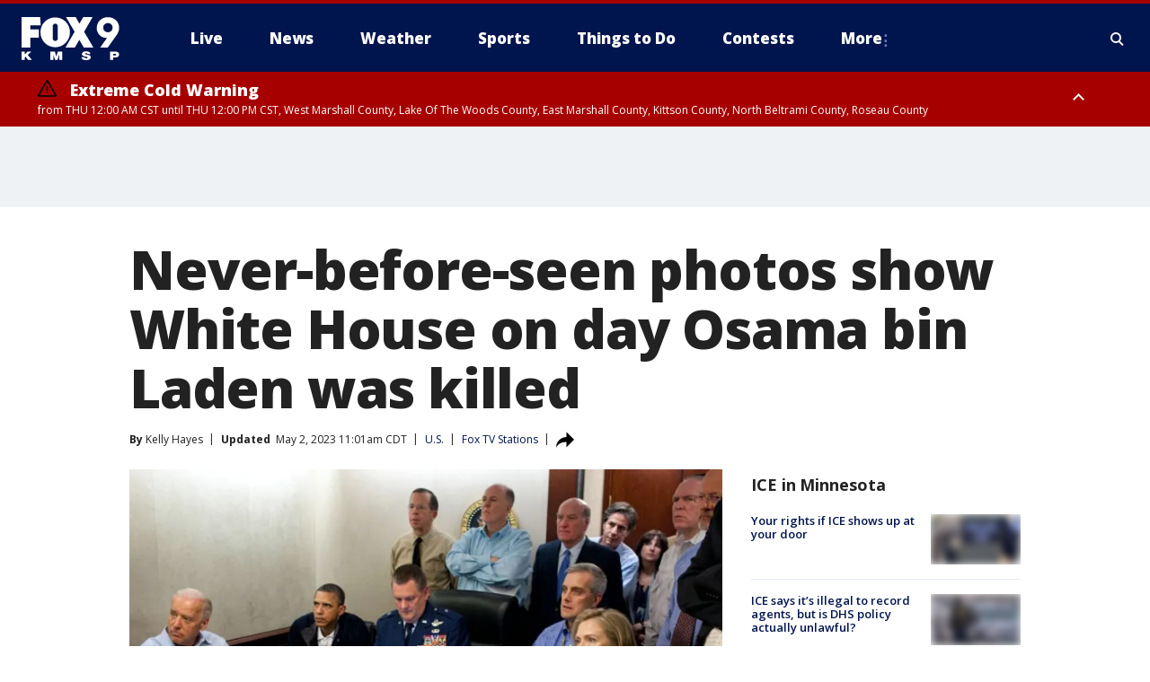

--- FILE ---
content_type: text/html; charset=utf-8
request_url: https://www.fox9.com/news/never-before-seen-photos-show-white-house-on-day-osama-bin-laden-was-killed
body_size: 43567
content:
<!doctype html>
<html data-n-head-ssr lang="en" data-n-head="lang">
  <head>
    <!-- Google Tag Manager -->
    <script>
    function loadGTMIfNotLocalOrPreview() {
      const host = window.location.host.toLowerCase();
      const excludedHosts = ["local", "preview", "stage-preview"];
      if (!excludedHosts.some(excludedHost => host.startsWith(excludedHost))) {
        (function(w,d,s,l,i){w[l]=w[l]||[];w[l].push({'gtm.start':
        new Date().getTime(),event:'gtm.js'});var f=d.getElementsByTagName(s)[0],
        j=d.createElement(s),dl=l!='dataLayer'?'&l='+l:'';j.async=true;j.src=
        'https://www.googletagmanager.com/gtm.js?id='+i+dl;f.parentNode.insertBefore(j,f);
        })(window,document,'script','dataLayer','GTM-TMF4BDJ');
      }
    }
    loadGTMIfNotLocalOrPreview();
    </script>
    <!-- End Google Tag Manager -->
    <title data-n-head="true">Never-before-seen photos show White House on day Osama bin Laden was killed | FOX 9 Minneapolis-St. Paul</title><meta data-n-head="true" http-equiv="X-UA-Compatible" content="IE=edge,chrome=1"><meta data-n-head="true" name="viewport" content="width=device-width, minimum-scale=1.0, initial-scale=1.0"><meta data-n-head="true" charset="UTF-8"><meta data-n-head="true" name="format-detection" content="telephone=no"><meta data-n-head="true" name="msapplication-square70x70logo" content="//static.foxtv.com/static/orion/img/kmsp/favicons/mstile-70x70.png"><meta data-n-head="true" name="msapplication-square150x150logo" content="//static.foxtv.com/static/orion/img/kmsp/favicons/mstile-150x150.png"><meta data-n-head="true" name="msapplication-wide310x150logo" content="//static.foxtv.com/static/orion/img/kmsp/favicons/mstile-310x150.png"><meta data-n-head="true" name="msapplication-square310x310logo" content="//static.foxtv.com/static/orion/img/kmsp/favicons/mstile-310x310.png"><meta data-n-head="true" data-hid="description" name="description" content="While many have likely seen the “Situation Room&quot; photo during the killing of Osama bin Laden, several newly-released pictures have been published showing key moments inside the White House."><meta data-n-head="true" data-hid="fb:app_id" property="fb:app_id" content="1269678533042834"><meta data-n-head="true" data-hid="prism.stationId" name="prism.stationId" content="KMSP_FOX9"><meta data-n-head="true" data-hid="prism.stationCallSign" name="prism.stationCallSign" content="kmsp"><meta data-n-head="true" data-hid="prism.channel" name="prism.channel" content="fts"><meta data-n-head="true" data-hid="prism.section" name="prism.section" content="news"><meta data-n-head="true" data-hid="prism.subsection1" name="prism.subsection1" content=""><meta data-n-head="true" data-hid="prism.subsection2" name="prism.subsection2" content=""><meta data-n-head="true" data-hid="prism.subsection3" name="prism.subsection3" content=""><meta data-n-head="true" data-hid="prism.subsection4" name="prism.subsection4" content=""><meta data-n-head="true" data-hid="prism.aggregationType" name="prism.aggregationType" content="subsection"><meta data-n-head="true" data-hid="prism.genre" name="prism.genre" content=""><meta data-n-head="true" data-hid="pagetype" name="pagetype" content="article" scheme="dcterms.DCMIType"><meta data-n-head="true" data-hid="strikepagetype" name="strikepagetype" content="article" scheme="dcterms.DCMIType"><meta data-n-head="true" data-hid="content-creator" name="content-creator" content="tiger"><meta data-n-head="true" data-hid="dc.creator" name="dc.creator" scheme="dcterms.creator" content=""><meta data-n-head="true" data-hid="dc.title" name="dc.title" content="Never-before-seen photos show White House on day Osama bin Laden was killed" lang="en"><meta data-n-head="true" data-hid="dc.subject" name="dc.subject" content=""><meta data-n-head="true" data-hid="dcterms.abstract" name="dcterms.abstract" content="While many have likely seen the “Situation Room&quot; photo during the killing of Osama bin Laden, several newly-released pictures have been published showing key moments inside the White House."><meta data-n-head="true" data-hid="dc.type" name="dc.type" scheme="dcterms.DCMIType" content="Text.Article"><meta data-n-head="true" data-hid="dc.description" name="dc.description" content="While many have likely seen the “Situation Room&quot; photo during the killing of Osama bin Laden, several newly-released pictures have been published showing key moments inside the White House."><meta data-n-head="true" data-hid="dc.language" name="dc.language" scheme="dcterms.RFC4646" content="en-US"><meta data-n-head="true" data-hid="dc.publisher" name="dc.publisher" content="FOX 9 Minneapolis-St. Paul"><meta data-n-head="true" data-hid="dc.format" name="dc.format" scheme="dcterms.URI" content="text/html"><meta data-n-head="true" data-hid="dc.identifier" name="dc.identifier" scheme="dcterms.URI" content="urn:uri:base64:b9825f54-cbe0-59df-90d0-6c941fe7e949"><meta data-n-head="true" data-hid="dc.source" name="dc.source" content="Fox TV Stations"><meta data-n-head="true" data-hid="dc.date" name="dc.date" content="2023-05-02"><meta data-n-head="true" data-hid="dcterms.created" name="dcterms.created" scheme="dcterms.ISO8601" content="2023-05-02T10:59:44-05:00"><meta data-n-head="true" data-hid="dcterms.modified" name="dcterms.modified" scheme="dcterms.ISO8601" content="2023-05-02T11:30:47-05:00"><meta data-n-head="true" data-hid="og:title" property="og:title" content="Never-before-seen photos show White House on day Osama bin Laden was killed"><meta data-n-head="true" data-hid="og:description" property="og:description" content="While many have likely seen the “Situation Room&quot; photo during the killing of Osama bin Laden, several newly-released pictures have been published showing key moments inside the White House."><meta data-n-head="true" data-hid="og:type" property="og:type" content="article"><meta data-n-head="true" data-hid="og:image" property="og:image" content="https://images.foxtv.com/static.fox9.com/www.fox9.com/content/uploads/2023/05/1200/630/P050111PS-0210.jpg?ve=1&amp;tl=1"><meta data-n-head="true" data-hid="og:image:width" property="og:image:width" content="1280"><meta data-n-head="true" data-hid="og:image:height" property="og:image:height" content="720"><meta data-n-head="true" data-hid="og:url" property="og:url" content="https://www.fox9.com/news/never-before-seen-photos-show-white-house-on-day-osama-bin-laden-was-killed"><meta data-n-head="true" data-hid="og:site_name" property="og:site_name" content="FOX 9 Minneapolis-St. Paul"><meta data-n-head="true" data-hid="og:locale" property="og:locale" content="en_US"><meta data-n-head="true" data-hid="robots" name="robots" content="index, follow, max-image-preview:large, max-video-preview:-1"><meta data-n-head="true" data-hid="fox.app_version" name="fox.app_version" content="v77"><meta data-n-head="true" data-hid="fox.fix_version" name="fox.fix_version" content="10.2.0"><meta data-n-head="true" data-hid="fox.app_build" name="fox.app_build" content="no build version"><meta data-n-head="true" name="twitter:card" content="summary_large_image"><meta data-n-head="true" name="twitter:site" content="@FOX9"><meta data-n-head="true" name="twitter:site:id" content="@FOX9"><meta data-n-head="true" name="twitter:title" content="Never-before-seen photos show White House on day Osama bin Laden was killed"><meta data-n-head="true" name="twitter:description" content="While many have likely seen the “Situation Room&quot; photo during the killing of Osama bin Laden, several newly-released pictures have been published showing key moments inside the White House."><meta data-n-head="true" name="twitter:image" content="https://images.foxtv.com/static.fox9.com/www.fox9.com/content/uploads/2023/05/1280/720/P050111PS-0210.jpg?ve=1&amp;tl=1"><meta data-n-head="true" name="twitter:url" content="https://www.fox9.com/news/never-before-seen-photos-show-white-house-on-day-osama-bin-laden-was-killed"><meta data-n-head="true" name="twitter:creator" content="@FOX9"><meta data-n-head="true" name="twitter:creator:id" content="@FOX9"><meta data-n-head="true" name="fox.name" content="Post Landing"><meta data-n-head="true" name="fox.category" content="news"><meta data-n-head="true" name="fox.page_content_category" content="news"><meta data-n-head="true" name="fox.page_name" content="kmsp:web:post:article:Never-before-seen photos show White House on day Osama bin Laden was killed | FOX 9 Minneapolis-St. Paul"><meta data-n-head="true" name="fox.page_content_level_1" content="kmsp:web:post"><meta data-n-head="true" name="fox.page_content_level_2" content="kmsp:web:post:article"><meta data-n-head="true" name="fox.page_content_level_3" content="kmsp:web:post:article:Never-before-seen photos show White House on day Osama bin Laden was killed | FOX 9 Minneapolis-St. Paul"><meta data-n-head="true" name="fox.page_content_level_4" content="kmsp:web:post:article:Never-before-seen photos show White House on day Osama bin Laden was killed | FOX 9 Minneapolis-St. Paul"><meta data-n-head="true" name="fox.page_type" content="post-article"><meta data-n-head="true" name="fox.page_content_distributor" content="owned"><meta data-n-head="true" name="fox.page_content_type_of_story" content="Digital Original"><meta data-n-head="true" name="fox.author" content=""><meta data-n-head="true" name="fox.page_content_author" content=""><meta data-n-head="true" name="fox.page_content_author_secondary" content="Kelly Hayes"><meta data-n-head="true" name="fox.page_content_version" content="4.1.0"><meta data-n-head="true" name="fox.publisher" content="Fox TV Stations"><meta data-n-head="true" name="fox.page_content_id" content="b9825f54-cbe0-59df-90d0-6c941fe7e949"><meta data-n-head="true" name="fox.page_content_station_originator" content="lnfx"><meta data-n-head="true" name="fox.url" content="https://www.fox9.com/news/never-before-seen-photos-show-white-house-on-day-osama-bin-laden-was-killed"><meta data-n-head="true" name="fox.page_canonical_url" content="https://www.livenowfox.com/news/never-before-seen-photos-show-white-house-on-day-osama-bin-laden-was-killed"><meta data-n-head="true" name="smartbanner:enabled-platforms" content="none"><meta data-n-head="true" property="fb:app_id" content="1269678533042834"><meta data-n-head="true" property="article:opinion" content="false"><meta data-n-head="true" name="keywords" content="Us,News,Military,People,Barack Obama"><meta data-n-head="true" name="classification" content="/FTS/Us,/FTS/News,/FTS/Military,/FTS/People/Barack Obama"><meta data-n-head="true" name="classification-isa" content="us,news,military,barack-obama"><meta data-n-head="true" name="fox.page_content_tags" content="/FTS/Us,/FTS/News,/FTS/Military,/FTS/People/Barack Obama"><link data-n-head="true" rel="preconnect" href="https://prod.player.fox.digitalvideoplatform.com" crossorigin="anonymous"><link data-n-head="true" rel="dns-prefetch" href="https://prod.player.fox.digitalvideoplatform.com"><link data-n-head="true" rel="stylesheet" href="https://statics.foxsports.com/static/orion/style/css/scorestrip-external.css"><link data-n-head="true" rel="icon" type="image/x-icon" href="/favicons/kmsp/favicon.ico"><link data-n-head="true" rel="stylesheet" href="https://fonts.googleapis.com/css?family=Open+Sans:300,400,400i,600,600i,700,700i,800,800i&amp;display=swap"><link data-n-head="true" rel="stylesheet" href="https://fonts.googleapis.com/css2?family=Rubik:wght@700&amp;display=swap"><link data-n-head="true" rel="schema.dcterms" href="//purl.org/dc/terms/"><link data-n-head="true" rel="schema.prism" href="//prismstandard.org/namespaces/basic/2.1/"><link data-n-head="true" rel="schema.iptc" href="//iptc.org/std/nar/2006-10-01/"><link data-n-head="true" rel="shortcut icon" href="//static.foxtv.com/static/orion/img/kmsp/favicons/favicon.ico" type="image/x-icon"><link data-n-head="true" rel="apple-touch-icon" sizes="57x57" href="//static.foxtv.com/static/orion/img/kmsp/favicons/apple-touch-icon-57x57.png"><link data-n-head="true" rel="apple-touch-icon" sizes="60x60" href="//static.foxtv.com/static/orion/img/kmsp/favicons/apple-touch-icon-60x60.png"><link data-n-head="true" rel="apple-touch-icon" sizes="72x72" href="//static.foxtv.com/static/orion/img/kmsp/favicons/apple-touch-icon-72x72.png"><link data-n-head="true" rel="apple-touch-icon" sizes="76x76" href="//static.foxtv.com/static/orion/img/kmsp/favicons/apple-touch-icon-76x76.png"><link data-n-head="true" rel="apple-touch-icon" sizes="114x114" href="//static.foxtv.com/static/orion/img/kmsp/favicons/apple-touch-icon-114x114.png"><link data-n-head="true" rel="apple-touch-icon" sizes="120x120" href="//static.foxtv.com/static/orion/img/kmsp/favicons/apple-touch-icon-120x120.png"><link data-n-head="true" rel="apple-touch-icon" sizes="144x144" href="//static.foxtv.com/static/orion/img/kmsp/favicons/apple-touch-icon-144x144.png"><link data-n-head="true" rel="apple-touch-icon" sizes="152x152" href="//static.foxtv.com/static/orion/img/kmsp/favicons/apple-touch-icon-152x152.png"><link data-n-head="true" rel="apple-touch-icon" sizes="180x180" href="//static.foxtv.com/static/orion/img/kmsp/favicons/apple-touch-icon-180x180.png"><link data-n-head="true" rel="icon" type="image/png" href="//static.foxtv.com/static/orion/img/kmsp/favicons/favicon-16x16.png" sizes="16x16"><link data-n-head="true" rel="icon" type="image/png" href="//static.foxtv.com/static/orion/img/kmsp/favicons/favicon-32x32.png" sizes="32x32"><link data-n-head="true" rel="icon" type="image/png" href="//static.foxtv.com/static/orion/img/kmsp/favicons/favicon-96x96.png" sizes="96x96"><link data-n-head="true" rel="icon" type="image/png" href="//static.foxtv.com/static/orion/img/kmsp/favicons/android-chrome-192x192.png" sizes="192x192"><link data-n-head="true" href="https://fonts.gstatic.com" rel="preconnect" crossorigin="true"><link data-n-head="true" href="https://fonts.googleapis.com" rel="preconnect" crossorigin="true"><link data-n-head="true" rel="stylesheet" href="https://fonts.googleapis.com/css?family=Source+Sans+Pro:200,300,400,600,400italic,700,700italic,300,300italic,600italic/"><link data-n-head="true" rel="preconnect" href="https://cdn.segment.com/"><link data-n-head="true" rel="preconnect" href="https://widgets.media.weather.com/"><link data-n-head="true" rel="preconnect" href="https://elections.ap.org/"><link data-n-head="true" rel="preconnect" href="https://www.google-analytics.com/"><link data-n-head="true" rel="preconnect" href="http://static.chartbeat.com/"><link data-n-head="true" rel="preconnect" href="https://sb.scorecardresearch.com/"><link data-n-head="true" rel="preconnect" href="http://www.googletagmanager.com/"><link data-n-head="true" rel="preconnect" href="https://cdn.optimizely.com/"><link data-n-head="true" rel="preconnect" href="https://cdn.segment.com/"><link data-n-head="true" rel="preconnect" href="https://connect.facebook.net/"><link data-n-head="true" rel="preconnect" href="https://prod.player.fox.digitalvideoplatform.com/"><link data-n-head="true" rel="preload" as="script" href="https://prod.player.fox.digitalvideoplatform.com/wpf/v3/3.2.59/wpf_player.js"><link data-n-head="true" rel="prefetch" as="script" href="https://prod.player.fox.digitalvideoplatform.com/wpf/v3/3.2.59/lib/wpf_bitmovin_yospace_player.js"><link data-n-head="true" rel="prefetch" as="script" href="https://prod.player.fox.digitalvideoplatform.com/wpf/v3/3.2.59/lib/wpf_conviva_reporter.js"><link data-n-head="true" rel="prefetch" as="script" href="https://prod.player.fox.digitalvideoplatform.com/wpf/v3/3.2.59/lib/wpf_mux_reporter.js"><link data-n-head="true" rel="prefetch" as="script" href="https://prod.player.fox.digitalvideoplatform.com/wpf/v3/3.2.59/lib/wpf_adobeheartbeat_reporter.js"><link data-n-head="true" rel="prefetch" as="script" href="https://prod.player.fox.digitalvideoplatform.com/wpf/v3/3.2.59/lib/wpf_comscore_reporter.js"><link data-n-head="true" rel="prefetch" as="script" href="https://prod.player.fox.digitalvideoplatform.com/wpf/v3/3.2.59/lib/wpf_controls.js"><link data-n-head="true" rel="canonical" href="https://www.livenowfox.com/news/never-before-seen-photos-show-white-house-on-day-osama-bin-laden-was-killed"><link data-n-head="true" rel="alternate" type="application/rss+xml" title="News" href="https://www.fox9.com/rss.xml?category=news"><link data-n-head="true" rel="alternate" type="application/rss+xml" title="U.S." href="https://www.fox9.com/rss.xml?tag=us"><link data-n-head="true" rel="shorturl" href=""><link data-n-head="true" rel="image_src" href="https://images.foxtv.com/static.fox9.com/www.fox9.com/content/uploads/2023/05/1280/720/P050111PS-0210.jpg?ve=1&amp;tl=1"><link data-n-head="true" rel="amphtml" href="https://www.fox9.com/news/never-before-seen-photos-show-white-house-on-day-osama-bin-laden-was-killed.amp"><link data-n-head="true" rel="alternate" title="FOX 9 Minneapolis-St. Paul - News" type="application/rss+xml" href="https://www.fox9.com/rss/category/news"><link data-n-head="true" rel="alternate" title="FOX 9 Minneapolis-St. Paul - Local News" type="application/rss+xml" href="https://www.fox9.com/rss/category/local-news"><link data-n-head="true" rel="alternate" title="FOX 9 Minneapolis-St. Paul - National News" type="application/rss+xml" href="https://www.fox9.com/rss/category/national-news"><link data-n-head="true" rel="alternate" title="FOX 9 Minneapolis-St. Paul - Tag World" type="application/rss+xml" href="https://www.fox9.com/rss/tags/world"><link data-n-head="true" rel="alternate" title="FOX 9 Minneapolis-St. Paul - Tag Series Investigators" type="application/rss+xml" href="https://www.fox9.com/rss/tags/series,investigators"><link data-n-head="true" rel="alternate" title="FOX 9 Minneapolis-St. Paul - Tag Politics" type="application/rss+xml" href="https://www.fox9.com/rss/tags/politics"><link data-n-head="true" rel="alternate" title="FOX 9 Minneapolis-St. Paul - Tag Consumer" type="application/rss+xml" href="https://www.fox9.com/rss/tags/consumer"><link data-n-head="true" rel="alternate" title="FOX 9 Minneapolis-St. Paul - Weather" type="application/rss+xml" href="https://www.fox9.com/rss/category/weather"><link data-n-head="true" rel="alternate" title="FOX 9 Minneapolis-St. Paul - Apps" type="application/rss+xml" href="https://www.fox9.com/rss/category/apps"><link data-n-head="true" rel="alternate" title="FOX 9 Minneapolis-St. Paul - School Closings" type="application/rss+xml" href="https://www.fox9.com/rss/category/school-closings"><link data-n-head="true" rel="alternate" title="FOX 9 Minneapolis-St. Paul - Traffic" type="application/rss+xml" href="https://www.fox9.com/rss/category/traffic"><link data-n-head="true" rel="alternate" title="FOX 9 Minneapolis-St. Paul - Sports" type="application/rss+xml" href="https://www.fox9.com/rss/category/sports"><link data-n-head="true" rel="alternate" title="FOX 9 Minneapolis-St. Paul - Tag Nfl Vikings" type="application/rss+xml" href="https://www.fox9.com/rss/tags/nfl,vikings"><link data-n-head="true" rel="alternate" title="FOX 9 Minneapolis-St. Paul - Tag Ncaa Football Gophers Football" type="application/rss+xml" href="https://www.fox9.com/rss/tags/ncaa-football,gophers-football"><link data-n-head="true" rel="alternate" title="FOX 9 Minneapolis-St. Paul - Tag Mlb Twins" type="application/rss+xml" href="https://www.fox9.com/rss/tags/mlb,twins"><link data-n-head="true" rel="alternate" title="FOX 9 Minneapolis-St. Paul - Tag Nhl Wild" type="application/rss+xml" href="https://www.fox9.com/rss/tags/nhl,wild"><link data-n-head="true" rel="alternate" title="FOX 9 Minneapolis-St. Paul - Tag Nba Timberwolves" type="application/rss+xml" href="https://www.fox9.com/rss/tags/nba,timberwolves"><link data-n-head="true" rel="alternate" title="FOX 9 Minneapolis-St. Paul - Tag Wnba Lynx" type="application/rss+xml" href="https://www.fox9.com/rss/tags/wnba,lynx"><link data-n-head="true" rel="alternate" title="FOX 9 Minneapolis-St. Paul - Tag Mls Mnufc" type="application/rss+xml" href="https://www.fox9.com/rss/tags/mls,mnufc"><link data-n-head="true" rel="alternate" title="FOX 9 Minneapolis-St. Paul - Morning" type="application/rss+xml" href="https://www.fox9.com/rss/category/morning"><link data-n-head="true" rel="alternate" title="FOX 9 Minneapolis-St. Paul - Tag Series Shayne Wells" type="application/rss+xml" href="https://www.fox9.com/rss/tags/series,shayne-wells"><link data-n-head="true" rel="alternate" title="FOX 9 Minneapolis-St. Paul - Tag Series Garden Guy" type="application/rss+xml" href="https://www.fox9.com/rss/tags/series,garden-guy"><link data-n-head="true" rel="alternate" title="FOX 9 Minneapolis-St. Paul - Tag Lifestyle Food Drink Recipes" type="application/rss+xml" href="https://www.fox9.com/rss/tags/lifestyle,food-drink,recipes"><link data-n-head="true" rel="alternate" title="FOX 9 Minneapolis-St. Paul - Money" type="application/rss+xml" href="https://www.fox9.com/rss/category/money"><link data-n-head="true" rel="alternate" title="FOX 9 Minneapolis-St. Paul - Tag Business Personal Finance" type="application/rss+xml" href="https://www.fox9.com/rss/tags/business,personal-finance"><link data-n-head="true" rel="alternate" title="FOX 9 Minneapolis-St. Paul - Tag Business" type="application/rss+xml" href="https://www.fox9.com/rss/tags/business"><link data-n-head="true" rel="alternate" title="FOX 9 Minneapolis-St. Paul - Tag Business Stock Market" type="application/rss+xml" href="https://www.fox9.com/rss/tags/business,stock-market"><link data-n-head="true" rel="alternate" title="FOX 9 Minneapolis-St. Paul - Tag Business Small Business" type="application/rss+xml" href="https://www.fox9.com/rss/tags/business,small-business"><link data-n-head="true" rel="alternate" title="FOX 9 Minneapolis-St. Paul - Tag Money Savings" type="application/rss+xml" href="https://www.fox9.com/rss/tags/money,savings"><link data-n-head="true" rel="alternate" title="FOX 9 Minneapolis-St. Paul - Shows Jason" type="application/rss+xml" href="https://www.fox9.com/rss/category/shows,jason"><link data-n-head="true" rel="alternate" title="FOX 9 Minneapolis-St. Paul - Shows Enough Said" type="application/rss+xml" href="https://www.fox9.com/rss/category/shows,enough-said"><link data-n-head="true" rel="alternate" title="FOX 9 Minneapolis-St. Paul - Shows Vikings Gameday Live" type="application/rss+xml" href="https://www.fox9.com/rss/category/shows,vikings-gameday-live"><link data-n-head="true" rel="alternate" title="FOX 9 Minneapolis-St. Paul - Shows Pj Fleck Show" type="application/rss+xml" href="https://www.fox9.com/rss/category/shows,pj-fleck-show"><link data-n-head="true" rel="alternate" title="FOX 9 Minneapolis-St. Paul - Shows Sports Now" type="application/rss+xml" href="https://www.fox9.com/rss/category/shows,sports-now"><link data-n-head="true" rel="alternate" title="FOX 9 Minneapolis-St. Paul - Tag Us Mn" type="application/rss+xml" href="https://www.fox9.com/rss/tags/us,mn"><link data-n-head="true" rel="alternate" title="FOX 9 Minneapolis-St. Paul - About Us" type="application/rss+xml" href="https://www.fox9.com/rss/category/about-us"><link data-n-head="true" rel="alternate" title="FOX 9 Minneapolis-St. Paul - Contests" type="application/rss+xml" href="https://www.fox9.com/rss/category/contests"><link data-n-head="true" rel="alternate" title="FOX 9 Minneapolis-St. Paul - Team" type="application/rss+xml" href="https://www.fox9.com/rss/category/team"><link data-n-head="true" rel="alternate" title="FOX 9 Minneapolis-St. Paul - Jobs" type="application/rss+xml" href="https://www.fox9.com/rss/category/jobs"><link data-n-head="true" rel="alternate" title="FOX 9 Minneapolis-St. Paul - Whats On Fox" type="application/rss+xml" href="https://www.fox9.com/rss/category/whats-on-fox"><link data-n-head="true" rel="alternate" title="FOX 9 Minneapolis-St. Paul - Fcc Public File" type="application/rss+xml" href="https://www.fox9.com/rss/category/fcc-public-file"><link data-n-head="true" rel="alternate" title="FOX 9 Minneapolis-St. Paul - Live" type="application/rss+xml" href="https://www.fox9.com/rss/category/live"><link data-n-head="true" rel="alternate" title="FOX 9 Minneapolis-St. Paul - Discover the latest breaking news." type="application/rss+xml" href="https://www.fox9.com/latest.xml"><link data-n-head="true" rel="stylesheet" href="//static.foxtv.com/static/orion/css/default/article.rs.css"><link data-n-head="true" rel="stylesheet" href="/css/print.css" media="print"><script data-n-head="true" type="text/javascript" data-hid="pal-script" src="//imasdk.googleapis.com/pal/sdkloader/pal.js"></script><script data-n-head="true" type="text/javascript" src="https://statics.foxsports.com/static/orion/scorestrip.js" async="false" defer="true"></script><script data-n-head="true" type="text/javascript">
        (function (h,o,u,n,d) {
          h=h[d]=h[d]||{q:[],onReady:function(c){h.q.push(c)}}
          d=o.createElement(u);d.async=1;d.src=n
          n=o.getElementsByTagName(u)[0];n.parentNode.insertBefore(d,n)
        })(window,document,'script','https://www.datadoghq-browser-agent.com/datadog-rum-v4.js','DD_RUM')
        DD_RUM.onReady(function() {
          DD_RUM.init({
            clientToken: 'pub6d08621e10189e2259b02648fb0f12e4',
            applicationId: 'f7e50afb-e642-42a0-9619-b32a46fc1075',
            site: 'datadoghq.com',
            service: 'www.fox9.com',
            env: 'prod',
            // Specify a version number to identify the deployed version of your application in Datadog
            version: '1.0.0',
            sampleRate: 20,
            sessionReplaySampleRate: 0,
            trackInteractions: true,
            trackResources: true,
            trackLongTasks: true,
            defaultPrivacyLevel: 'mask-user-input',
          });
          // DD_RUM.startSessionReplayRecording();
        })</script><script data-n-head="true" type="text/javascript" src="https://foxkit.fox.com/sdk/profile/v2.15.0/profile.js" async="false" defer="true"></script><script data-n-head="true" src="https://js.appboycdn.com/web-sdk/5.6/braze.min.js" async="true" defer="true"></script><script data-n-head="true" src="https://c.amazon-adsystem.com/aax2/apstag.js" async="true" defer="true"></script><script data-n-head="true" src="https://www.googletagmanager.com/gtag/js?id=UA-35307868-1" async="true"></script><script data-n-head="true" type="text/javascript">// 86acbd31cd7c09cf30acb66d2fbedc91daa48b86:1701190703.638772
!function(n,r,e,t,c){var i,o="Promise"in n,u={then:function(){return u},catch:function(n){
return n(new Error("Airship SDK Error: Unsupported browser")),u}},s=o?new Promise((function(n,r){i=function(e,t){e?r(e):n(t)}})):u
;s._async_setup=function(n){if(o)try{i(null,n(c))}catch(n){i(n)}},n[t]=s;var a=r.createElement("script");a.src=e,a.async=!0,a.id="_uasdk",
a.rel=t,r.head.appendChild(a)}(window,document,'https://aswpsdkus.com/notify/v1/ua-sdk.min.js',
  'UA', {
    vapidPublicKey: 'BGbyZiG8TVVwspP4i_qM6os1Gsz7rYI0Yyg_7aXL_W21xtrXP2nnn-HazTT18-Nyybnprp5cs9CdpsPvHx41QPo=',
    websitePushId: 'web.kmsp.prod',
    appKey: 'laGAl3STSH2BJ53LWp-VwQ',
    token: 'MTpsYUdBbDNTVFNIMkJKNTNMV3AtVndROm1VZXNpNDdRdzZLcEdraEJDMTNDNnpTcnJrMEpLWk1Rdk9uelcySTBWaTQ'
  });
</script><script data-n-head="true" type="text/javascript">UA.then(sdk => {
        sdk.plugins.load('html-prompt', 'https://aswpsdkus.com/notify/v1/ua-html-prompt.min.js', {
          appearDelay: 5000,
          disappearDelay: 2000000000000000000000000,
          askAgainDelay: 0,
          stylesheet: './css/airship.css',
          auto: false,
          type: 'alert',
          position: 'top',
          i18n: {
            en: {
              title: 'Don&#39;t Miss Out',
              message: 'Receive instant notifications when new stories break.',
              accept: 'Allow',
              deny: 'No Thanks'
            }
          },
          logo: '/favicons/kmsp/favicon.ico'
        }).then(plugin => {
          const auditSession = () => {
            const airshipPageViews = parseInt(window.sessionStorage.getItem('currentAirShipPageViews'), 10)
            if (airshipPageViews > 1) {
              plugin.prompt();
              console.info('Airship: prompt called')
              clearInterval(auditInterval);
              window.sessionStorage.setItem('currentAirShipPageViews', 0)
            }
          }
          const auditInterval = setInterval(auditSession, 2000);
        })
      })</script><script data-n-head="true" src="/taboola/taboola.js" type="text/javascript" async="true" defer="true"></script><script data-n-head="true" src="https://scripts.webcontentassessor.com/scripts/6cc3de6f02d3147f0f2b4f512e07e582a494b4bf98dfec67014d4bda3b5fdde2"></script><script data-n-head="true" src="//static.foxtv.com/static/orion/scripts/core/ag.core.js"></script><script data-n-head="true" src="//static.foxtv.com/static/isa/core.js"></script><script data-n-head="true" src="//static.foxtv.com/static/orion/scripts/station/default/loader.js"></script><script data-n-head="true" src="https://widgets.media.weather.com/wxwidget.loader.js?cid=996314550" defer=""></script><script data-n-head="true" src="https://prod.player.fox.digitalvideoplatform.com/wpf/v3/3.2.59/wpf_player.js" defer="" data-hid="fox-player-main-script"></script><script data-n-head="true" src="//static.foxtv.com/static/leap/loader.js"></script><script data-n-head="true" >(function () {
        var _sf_async_config = window._sf_async_config = (window._sf_async_config || {})
        _sf_async_config.uid = 65824
        _sf_async_config.domain = 'fox9.com'
        _sf_async_config.flickerControl = false
        _sf_async_config.useCanonical = true

        // Function to set ISA-dependent values with proper error handling
        function setISAValues() {
          if (window.FTS && window.FTS.ISA && window.FTS.ISA._meta) {
            try {
              _sf_async_config.sections = window.FTS.ISA._meta.section || ''
              _sf_async_config.authors = window.FTS.ISA._meta.fox['fox.page_content_author'] ||
                                       window.FTS.ISA._meta.fox['fox.page_content_author_secondary'] ||
                                       window.FTS.ISA._meta.raw.publisher || ''
            } catch (e) {
              console.warn('FTS.ISA values not available yet:', e)
              _sf_async_config.sections = ''
              _sf_async_config.authors = ''
            }
          } else {
            // Set default values if ISA is not available
            _sf_async_config.sections = ''
            _sf_async_config.authors = ''

            // Retry after a short delay if ISA is not loaded yet
            setTimeout(setISAValues, 100)
          }
        }

        // Set ISA values initially
        setISAValues()

        _sf_async_config.useCanonicalDomain = true
        function loadChartbeat() {
          var e = document.createElement('script');
            var n = document.getElementsByTagName('script')[0];
            e.type = 'text/javascript';
            e.async = true;
            e.src = '//static.chartbeat.com/js/chartbeat.js';
            n.parentNode.insertBefore(e, n);
        }
        loadChartbeat();
        })()</script><script data-n-head="true" src="//static.chartbeat.com/js/chartbeat_mab.js"></script><script data-n-head="true" src="//static.chartbeat.com/js/chartbeat.js"></script><script data-n-head="true" src="https://interactives.ap.org/election-results/assets/microsite/resizeClient.js" defer=""></script><script data-n-head="true" data-hid="strike-loader" src="https://strike.fox.com/static/fts/display/loader.js" type="text/javascript"></script><script data-n-head="true" >
          (function() {
              window.foxstrike = window.foxstrike || {};
              window.foxstrike.cmd = window.foxstrike.cmd || [];
          })()
        </script><script data-n-head="true" type="application/ld+json">{"@context":"http://schema.org","@type":"NewsArticle","mainEntityOfPage":"https://www.livenowfox.com/news/never-before-seen-photos-show-white-house-on-day-osama-bin-laden-was-killed","headline":"Never-before-seen photos show White House on day Osama bin Laden was killed","articleBody":"Several newly-released U.S. government photos capture key moments inside the White House during the 2011 raid that killed Osama bin Laden.&#xA0;The more than 900 photos, which were obtained from the National Archives through a Freedom of Information Act request by <a href=\"https://www.washingtonpost.com/investigations/2023/04/28/obama-foia-bin-laden-raid/\"><u>The Washington Post</u></a>, were taken by White House photographers on May 1, 2011.&#xA0;They include never-before-seen images from inside the Situation Room, showing former <a href=\"https://www.livenowfox.com/tag/people/barack-obama\" target=\"_blank\">President Barack Obama</a> with other high-ranking government officials discussing &#x2013; and intensely following &#x2013; the secret raid at bin Laden&#x2019;s compound in Abbottabad, Pakistan.Others show Obama with his senior advisors and then Vice President <a href=\"https://www.livenowfox.com/tag/people/joe-biden\" target=\"_blank\">Joe Biden</a> preparing remarks to address the nation following the raid.&#xA0;Pete Souza, who served as chief White House photographer throughout the Obama administration, <a href=\"https://www.instagram.com/p/CrswItAuetj/?hl=en\"><u>shared several of the never-before-seen photos taken by him</u></a> and published recently by the Post.&#xA0;In one image, Biden and Chairman of the Joint Chiefs Mike Mullen hold their rosary beads for a photo. Both had them wrapped around their fingers during the raid, Souza said.Bin Laden, the leader of al-Qaida, plotted the September 11 terrorist attacks that killed nearly 3,000 people in 2001. After a nearly decade-long manhunt, bin Laden was killed in an operation carried out by U.S. Navy SEALs.&#xA0;While <a href=\"https://obamawhitehouse.archives.gov/blog/2011/05/02/osama-bin-laden-dead\"><u>Obama announced the death of bin Laden late on May 1</u></a>, the time difference in Pakistan meant it was early on May 2 when the al-Qaida leader met his end.&#xA0;In another one of Souza&#x2019;s photos, a huge crowd is pictured outside the gates of the White House following the president&#x2019;s speech.&quot;I made this picture as a huge crowd spontaneously came to celebrate the news,&quot; Souza wrote in the caption.&#xA0;In Obama&#x2019;s memoir &quot;A Promised Land,&quot; the former president wrote how he felt &quot;a palpable shift&quot; in the country&#x2019;s mood and a sense of catharsis after bin Laden&#x2019;s killing, according to the Post.&#xA0;<i>This story was reported from Cincinnati.</i>","datePublished":"2023-05-02T10:59:44-05:00","dateModified":"2023-05-02T11:01:55-05:00","description":"While many have likely seen the “Situation Room\" photo during the killing of Osama bin Laden, several newly-released pictures have been published showing key moments inside the White House.","author":{"@type":"Person","name":"Fox TV Stations"},"publisher":{"@type":"NewsMediaOrganization","name":"FOX 9 Minneapolis-St. Paul","alternateName":"KMSP, FOX 9","url":"https://www.fox9.com/","sameAs":["https://www.facebook.com/fox9kmsp/","https://twitter.com/FOX9","https://www.instagram.com/fox9/","https://www.youtube.com/fox9","https://en.wikipedia.org/wiki/KMSP-TV","",""],"foundingDate":"1955-01-09","logo":{"@type":"ImageObject","url":"https://static.foxtv.com/static/orion/img/kmsp/favicons/favicon-96x96.png","width":"96","height":"96"},"contactPoint":[{"@type":"ContactPoint","telephone":"+1-952-944-9999","contactType":"news desk"}],"address":{"@type":"PostalAddress","addressLocality":"Eden Prairie","addressRegion":"Minnesota","postalCode":"44344-7258","streetAddress":"11358 Viking Drive","addressCountry":{"@type":"Country","name":"US"}}},"image":{"@type":"ImageObject","url":"https://static.fox9.com/www.fox9.com/content/uploads/2023/05/P050111PS-0210.jpg","width":"1280","height":"720"},"url":"https://www.livenowfox.com/news/never-before-seen-photos-show-white-house-on-day-osama-bin-laden-was-killed","isAccessibleForFree":true,"keywords":"us,military,barack-obama"}</script><link rel="preload" href="/_wzln/13e733bb9aada653458d.js" as="script"><link rel="preload" href="/_wzln/376f0263662b8ef9a7f8.js" as="script"><link rel="preload" href="/_wzln/6b27e2b92eb7e58c1613.js" as="script"><link rel="preload" href="/_wzln/4a1a283d969a348cd41a.js" as="script"><link rel="preload" href="/_wzln/33c600eda553a9fa1eb2.js" as="script"><link rel="preload" href="/_wzln/695e44d70140f424537d.js" as="script"><link rel="preload" href="/_wzln/657106d2345ccfff07aa.js" as="script"><link rel="preload" href="/_wzln/a7270b0737237ac8a5ef.js" as="script"><style data-vue-ssr-id="3d723bd8:0 153764a8:0 4783c553:0 01f125af:0 7e965aea:0 fe2c1b5a:0 c789a71e:0 2151d74a:0 5fac22c6:0 4f269fee:0 c23b5e74:0 403377d7:0 7cd52d1a:0 1b6848e9:0 0c57848c:0 108dd310:0 278cf65e:0 4a3d6b7a:0 42dc6fe6:0 3c367053:0 dfdcd1d2:0 2261a2ff:0 5c0b7ab5:0 c061adc6:0 d9a0143c:0">.v-select{position:relative;font-family:inherit}.v-select,.v-select *{box-sizing:border-box}@keyframes vSelectSpinner{0%{transform:rotate(0deg)}to{transform:rotate(1turn)}}.vs__fade-enter-active,.vs__fade-leave-active{pointer-events:none;transition:opacity .15s cubic-bezier(1,.5,.8,1)}.vs__fade-enter,.vs__fade-leave-to{opacity:0}.vs--disabled .vs__clear,.vs--disabled .vs__dropdown-toggle,.vs--disabled .vs__open-indicator,.vs--disabled .vs__search,.vs--disabled .vs__selected{cursor:not-allowed;background-color:#f8f8f8}.v-select[dir=rtl] .vs__actions{padding:0 3px 0 6px}.v-select[dir=rtl] .vs__clear{margin-left:6px;margin-right:0}.v-select[dir=rtl] .vs__deselect{margin-left:0;margin-right:2px}.v-select[dir=rtl] .vs__dropdown-menu{text-align:right}.vs__dropdown-toggle{-webkit-appearance:none;-moz-appearance:none;appearance:none;display:flex;padding:0 0 4px;background:none;border:1px solid rgba(60,60,60,.26);border-radius:4px;white-space:normal}.vs__selected-options{display:flex;flex-basis:100%;flex-grow:1;flex-wrap:wrap;padding:0 2px;position:relative}.vs__actions{display:flex;align-items:center;padding:4px 6px 0 3px}.vs--searchable .vs__dropdown-toggle{cursor:text}.vs--unsearchable .vs__dropdown-toggle{cursor:pointer}.vs--open .vs__dropdown-toggle{border-bottom-color:transparent;border-bottom-left-radius:0;border-bottom-right-radius:0}.vs__open-indicator{fill:rgba(60,60,60,.5);transform:scale(1);transition:transform .15s cubic-bezier(1,-.115,.975,.855);transition-timing-function:cubic-bezier(1,-.115,.975,.855)}.vs--open .vs__open-indicator{transform:rotate(180deg) scale(1)}.vs--loading .vs__open-indicator{opacity:0}.vs__clear{fill:rgba(60,60,60,.5);padding:0;border:0;background-color:transparent;cursor:pointer;margin-right:8px}.vs__dropdown-menu{display:block;box-sizing:border-box;position:absolute;top:calc(100% - 1px);left:0;z-index:1000;padding:5px 0;margin:0;width:100%;max-height:350px;min-width:160px;overflow-y:auto;box-shadow:0 3px 6px 0 rgba(0,0,0,.15);border:1px solid rgba(60,60,60,.26);border-top-style:none;border-radius:0 0 4px 4px;text-align:left;list-style:none;background:#fff}.vs__no-options{text-align:center}.vs__dropdown-option{line-height:1.42857143;display:block;padding:3px 20px;clear:both;color:#333;white-space:nowrap;cursor:pointer}.vs__dropdown-option--highlight{background:#5897fb;color:#fff}.vs__dropdown-option--deselect{background:#fb5858;color:#fff}.vs__dropdown-option--disabled{background:inherit;color:rgba(60,60,60,.5);cursor:inherit}.vs__selected{display:flex;align-items:center;background-color:#f0f0f0;border:1px solid rgba(60,60,60,.26);border-radius:4px;color:#333;line-height:1.4;margin:4px 2px 0;padding:0 .25em;z-index:0}.vs__deselect{display:inline-flex;-webkit-appearance:none;-moz-appearance:none;appearance:none;margin-left:4px;padding:0;border:0;cursor:pointer;background:none;fill:rgba(60,60,60,.5);text-shadow:0 1px 0 #fff}.vs--single .vs__selected{background-color:transparent;border-color:transparent}.vs--single.vs--loading .vs__selected,.vs--single.vs--open .vs__selected{position:absolute;opacity:.4}.vs--single.vs--searching .vs__selected{display:none}.vs__search::-webkit-search-cancel-button{display:none}.vs__search::-ms-clear,.vs__search::-webkit-search-decoration,.vs__search::-webkit-search-results-button,.vs__search::-webkit-search-results-decoration{display:none}.vs__search,.vs__search:focus{-webkit-appearance:none;-moz-appearance:none;appearance:none;line-height:1.4;font-size:1em;border:1px solid transparent;border-left:none;outline:none;margin:4px 0 0;padding:0 7px;background:none;box-shadow:none;width:0;max-width:100%;flex-grow:1;z-index:1}.vs__search::-moz-placeholder{color:inherit}.vs__search::placeholder{color:inherit}.vs--unsearchable .vs__search{opacity:1}.vs--unsearchable:not(.vs--disabled) .vs__search{cursor:pointer}.vs--single.vs--searching:not(.vs--open):not(.vs--loading) .vs__search{opacity:.2}.vs__spinner{align-self:center;opacity:0;font-size:5px;text-indent:-9999em;overflow:hidden;border:.9em solid hsla(0,0%,39.2%,.1);border-left-color:rgba(60,60,60,.45);transform:translateZ(0);animation:vSelectSpinner 1.1s linear infinite;transition:opacity .1s}.vs__spinner,.vs__spinner:after{border-radius:50%;width:5em;height:5em}.vs--loading .vs__spinner{opacity:1}
.fts-scorestrip-wrap{width:100%}.fts-scorestrip-wrap .fts-scorestrip-container{padding:0 16px;max-width:1280px;margin:0 auto}@media screen and (min-width:1024px){.fts-scorestrip-wrap .fts-scorestrip-container{padding:15px 24px}}
.fts-scorestrip-wrap[data-v-75d386ae]{width:100%}.fts-scorestrip-wrap .fts-scorestrip-container[data-v-75d386ae]{padding:0 16px;max-width:1280px;margin:0 auto}@media screen and (min-width:1024px){.fts-scorestrip-wrap .fts-scorestrip-container[data-v-75d386ae]{padding:15px 24px}}@media(min-width:768px)and (max-width:1280px){.main-content-new-layout[data-v-75d386ae]{padding:10px}}
#xd-channel-container[data-v-0130ae53]{margin:0 auto;max-width:1280px;height:1px}#xd-channel-fts-iframe[data-v-0130ae53]{position:relative;top:-85px;left:86.1%;width:100%;display:none}@media (min-width:768px) and (max-width:1163px){#xd-channel-fts-iframe[data-v-0130ae53]{left:84%}}@media (min-width:768px) and (max-width:1056px){#xd-channel-fts-iframe[data-v-0130ae53]{left:81%}}@media (min-width:768px) and (max-width:916px){#xd-channel-fts-iframe[data-v-0130ae53]{left:79%}}@media (min-width:769px) and (max-width:822px){#xd-channel-fts-iframe[data-v-0130ae53]{left:77%}}@media (min-width:400px) and (max-width:767px){#xd-channel-fts-iframe[data-v-0130ae53]{display:none!important}}.branding[data-v-0130ae53]{padding-top:0}@media (min-width:768px){.branding[data-v-0130ae53]{padding-top:10px}}
.title--hide[data-v-b8625060]{display:none}
#fox-id-logged-in[data-v-f7244ab2]{display:none}.button-reset[data-v-f7244ab2]{background:none;border:none;padding:0;cursor:pointer;outline:inherit}.watch-live[data-v-f7244ab2]{background-color:#a70000;border-radius:3px;margin-top:16px;margin-right:-10px;padding:8px 9px;max-height:31px}.watch-live>a[data-v-f7244ab2]{color:#fff;font-weight:900;font-size:12px}.small-btn-grp[data-v-f7244ab2]{display:flex}.sign-in[data-v-f7244ab2]{width:43px;height:17px;font-size:12px;font-weight:800;font-stretch:normal;font-style:normal;line-height:normal;letter-spacing:-.25px;color:#fff}.sign-in-mobile[data-v-f7244ab2]{margin:16px 12px 0 0}.sign-in-mobile[data-v-f7244ab2],.sign-in-tablet-and-up[data-v-f7244ab2]{background-color:#334f99;width:59px;height:31px;border-radius:3px}.sign-in-tablet-and-up[data-v-f7244ab2]{float:left;margin-right:16px;margin-top:24px}.sign-in-tablet-and-up[data-v-f7244ab2]:hover{background-color:#667bb3}.avatar-desktop[data-v-f7244ab2]{width:28px;height:28px;float:left;margin-right:16px;margin-top:24px}.avatar-mobile[data-v-f7244ab2]{width:33px;height:33px;margin:16px 12px 0 0}
.alert-storm .alert-text[data-v-6e1c7e98]{top:0}.alert-storm .alert-info a[data-v-6e1c7e98]{color:#fff}.alert-storm .alert-title[data-v-6e1c7e98]:before{display:inline-block;position:absolute;left:-18px;top:2px;height:15px;width:12px;background:url(//static.foxtv.com/static/orion/img/core/s/weather/warning.svg) no-repeat;background-size:contain}@media (min-width:768px){.alert-storm .alert-title[data-v-6e1c7e98]:before{left:0;top:0;height:24px;width:21px}}
.min-height-ad[data-v-2c3e8482]{min-height:0}.pre-content .min-height-ad[data-v-2c3e8482]{min-height:90px}@media only screen and (max-width:767px){.page-content .lsf-mobile[data-v-2c3e8482],.right-rail .lsf-mobile[data-v-2c3e8482],.sidebar-secondary .lsf-mobile[data-v-2c3e8482]{min-height:300px;min-width:250px}}@media only screen and (min-width:768px){.right-rail .lsf-ban[data-v-2c3e8482],.sidebar-secondary .lsf-ban[data-v-2c3e8482]{min-height:250px;min-width:300px}.post-content .lsf-lb[data-v-2c3e8482],.pre-content .lsf-lb[data-v-2c3e8482]{min-height:90px;min-width:728px}}
.tags[data-v-6c8e215c]{flex-wrap:wrap;color:#979797;font-weight:400;line-height:normal}.tags[data-v-6c8e215c],.tags-tag[data-v-6c8e215c]{display:flex;font-family:Open Sans;font-size:18px;font-style:normal}.tags-tag[data-v-6c8e215c]{color:#041431;background-color:#e6e9f3;min-height:40px;align-items:center;justify-content:center;border-radius:10px;margin:10px 10px 10px 0;padding:10px 15px;grid-gap:10px;gap:10px;color:#036;font-weight:700;line-height:23px}.tags-tag[data-v-6c8e215c]:last-of-type{margin-right:0}.headlines-related.center[data-v-6c8e215c]{margin-bottom:0}#taboola-mid-article-thumbnails[data-v-6c8e215c]{padding:28px 100px}@media screen and (max-width:767px){#taboola-mid-article-thumbnails[data-v-6c8e215c]{padding:0}}
.no-separator[data-v-08416276]{padding-left:0}.no-separator[data-v-08416276]:before{content:""}
.outside[data-v-6d0ce7d9]{width:100vw;height:100vh;position:fixed;top:0;left:0}
.social-icons[data-v-10e60834]{background:#fff;box-shadow:0 0 20px rgba(0,0,0,.15);border-radius:5px}.social-icons a[data-v-10e60834]{overflow:visible}
.hand-cursor[data-v-7d0efd03]{cursor:pointer}.caption p[data-v-7d0efd03]{font-weight:300}
.caption-expand[data-v-9fae0ea4]{line-height:14px;border-bottom:1px solid #eee;text-align:center;margin:4px 0 24px;width:100%}.caption-expand a[data-v-9fae0ea4]{background:#fff;border:1px solid #ccc;border-radius:8px;padding:2px 10px;font-size:12px;font-weight:600;color:#666;position:relative;top:6px}.hand-cursor[data-v-9fae0ea4]{cursor:pointer}
.tweet-embed[data-v-86ff0ac0]{display:flex;justify-content:center;margin-bottom:30px}
.yt-container[data-v-5cc57fb3]{position:relative;padding-bottom:56.25%;padding-top:30px;height:0;overflow:hidden}.yt-container embed[data-v-5cc57fb3],.yt-container iframe[data-v-5cc57fb3],.yt-container object[data-v-5cc57fb3]{position:absolute;top:0;left:0;width:100%;height:100%}
.full-width-image[data-v-0dea8073]{display:block}.full-width-image .info[data-v-0dea8073]{padding:16px 0;border-bottom:1px solid #e6e9f3;margin-bottom:16px}.full-width-image .info p[data-v-0dea8073]{display:block;color:#666;font-size:12px;line-height:18px;margin-bottom:0}.full-width-image img[data-v-0dea8073]{width:100%}@media (min-width:768px){.full-width-image .info p[data-v-0dea8073]{font-size:13px;line-height:18px}}@media (min-width:1280px){.full-width-image .info p[data-v-0dea8073]{font-size:14px;line-height:24px;color:#666}}
.collection .heading .title[data-v-74e027ca]{line-height:34px}
.responsive-image__container[data-v-2c4f2ba8]{overflow:hidden}.responsive-image__lazy-container[data-v-2c4f2ba8]{background-size:cover;background-position:50%;filter:blur(4px)}.responsive-image__lazy-container.loaded[data-v-2c4f2ba8]{filter:blur(0);transition:filter .3s ease-out}.responsive-image__picture[data-v-2c4f2ba8]{position:absolute;top:0;left:0}.rounded[data-v-2c4f2ba8]{border-radius:50%}
.live-main .collection-trending[data-v-51644bd2]{padding-left:0;padding-right:0}@media only screen and (max-width:375px) and (orientation:portrait){.live-main .collection-trending[data-v-51644bd2]{padding-left:10px;padding-right:10px}}@media (min-width:769px) and (max-width:1023px){.live-main .collection-trending[data-v-51644bd2]{padding-left:24px;padding-right:24px}}@media (min-width:1024px) and (max-width:2499px){.live-main .collection-trending[data-v-51644bd2]{padding-left:0;padding-right:0}}
h2[data-v-6b12eae0]{color:#01154d;font-size:26px;font-weight:900;font-family:Open Sans,Helvetica Neue,Helvetica,Arial,sans-serif;line-height:30px;padding-top:5px}.you-might-also-like .subheader[data-v-6b12eae0]{background-color:#fff;display:block;position:relative;z-index:2;font-size:15px;width:180px;margin:0 auto;color:#666;font-family:Open Sans,Helvetica Neue,Helvetica,Arial,sans-serif;font-weight:600}.you-might-also-like-form[data-v-6b12eae0]{width:100%;max-width:300px;margin:0 auto;display:block;padding-bottom:25px;box-sizing:border-box}.you-might-also-like-form .checkbox-group[data-v-6b12eae0]{color:#666;border-top:2px solid #666;text-align:left;font-size:14px;margin-top:-10px;padding-top:10px}.you-might-also-like-form .checkbox-group .item[data-v-6b12eae0]{display:flex;flex-direction:column;margin-left:10px;padding:10px 0}.you-might-also-like-form .checkbox-group .item label[data-v-6b12eae0]{color:#666;font-family:Open Sans,Helvetica Neue,Helvetica,Arial,sans-serif;line-height:18px;font-weight:600;font-size:14px}.you-might-also-like-form .checkbox-group .item span[data-v-6b12eae0]{margin-left:22px;font-weight:200;display:block}.you-might-also-like-form input[type=submit][data-v-6b12eae0]{margin-top:10px;background-color:#01154d;color:#fff;font-family:Source Sans Pro,arial,helvetica,sans-serif;font-size:16px;line-height:35px;font-weight:900;border-radius:2px;margin-bottom:0;padding:0;height:60px;-moz-appearance:none;appearance:none;-webkit-appearance:none}div.newsletter-signup[data-v-6b12eae0]{background-color:#fff;margin:0 auto;max-width:600px;width:100%}div.nlw-outer[data-v-6b12eae0]{padding:16px 0}div.nlw-inner[data-v-6b12eae0]{display:block;text-align:center;margin:0 auto;border:1px solid #666;border-top:12px solid #01154d;height:100%;width:auto}div.nlw-inner h2[data-v-6b12eae0]{color:#01154d;font-size:26px;font-weight:700;font-family:Open Sans,Helvetica Neue,Helvetica,Arial,sans-serif;line-height:30px;padding-top:5px;margin:.67em}#other-newsletter-form[data-v-6b12eae0],p[data-v-6b12eae0]{font-size:13px;line-height:18px;font-weight:600;padding:10px;margin:1em 0}#nlw-tos[data-v-6b12eae0],#other-newsletter-form[data-v-6b12eae0],p[data-v-6b12eae0]{color:#666;font-family:Open Sans,Helvetica Neue,Helvetica,Arial,sans-serif}#nlw-tos[data-v-6b12eae0]{font-size:14px;font-weight:300;padding:0 10px 10px;margin:0 0 30px}#nlw-tos a[data-v-6b12eae0]{text-decoration:none;color:#01154d;font-weight:600}div.nlw-inner form[data-v-6b12eae0]{width:100%;max-width:300px;margin:0 auto;display:block;padding-bottom:25px;box-sizing:border-box}div.nlw-inner form input[data-v-6b12eae0]{height:50px;width:95%;border:none}div.nlw-inner form input[type=email][data-v-6b12eae0]{background-color:#efefef;color:#666;border-radius:0;font-size:14px;padding-left:4%}div.nlw-inner form input[type=checkbox][data-v-6b12eae0]{height:12px;width:12px}div.nlw-inner #newsletter-form input[type=submit][data-v-6b12eae0]{background-color:#a80103;font-size:19px;margin-top:15px;height:50px}div.nlw-inner #newsletter-form input[type=submit][data-v-6b12eae0],div.nlw-inner #other-newsletter-form input[type=submit][data-v-6b12eae0]{color:#fff;font-family:Source Sans Pro,arial,helvetica,sans-serif;line-height:35px;font-weight:900;border-radius:2px;-moz-appearance:none;appearance:none;-webkit-appearance:none}div.nlw-inner #other-newsletter-form input[type=submit][data-v-6b12eae0]{background-color:#01154d;font-size:16px;margin-bottom:8px;padding:4px;height:60px}div.nlw-inner form input[type=submit][data-v-6b12eae0]:hover{cursor:pointer}div.nlw-inner #other-newsletter-form[data-v-6b12eae0]{color:#666;border-top:2px solid #666;text-align:left;font-size:14px;margin-top:-10px;padding-top:20px}
.view-more__button[data-v-5a8b2ab5]{color:#00144e;font-weight:700;float:right;border:1px solid #ccd3e6;padding:9px;border-radius:3px}
.social-icons-footer .yt a[data-v-469bc58a]:after{background-image:url(/social-media/yt-icon.svg)}.social-icons-footer .link a[data-v-469bc58a]:after,.social-icons-footer .yt a[data-v-469bc58a]:after{background-position:0 0;background-size:100% 100%;background-repeat:no-repeat;height:16px;width:16px}.social-icons-footer .link a[data-v-469bc58a]:after{background-image:url(/social-media/link-icon.svg)}
.site-banner .btn-wrap-host[data-v-bd70ad56]:before{font-size:16px!important;line-height:1.5!important}.site-banner .btn-wrap-saf[data-v-bd70ad56]:before{font-size:20px!important}.site-banner .btn-wrap-ff[data-v-bd70ad56]:before{font-size:19.5px!important}
.banner-carousel[data-v-b03e4d42]{overflow:hidden}.banner-carousel[data-v-b03e4d42],.carousel-container[data-v-b03e4d42]{position:relative;width:100%}.carousel-track[data-v-b03e4d42]{display:flex;transition:transform .5s ease-in-out;width:100%}.carousel-slide[data-v-b03e4d42]{flex:0 0 100%;width:100%}.carousel-indicators[data-v-b03e4d42]{position:absolute;bottom:10px;left:50%;transform:translateX(-50%);display:flex;grid-gap:8px;gap:8px;z-index:10}.carousel-indicator[data-v-b03e4d42]{width:8px;height:8px;border-radius:50%;border:none;background-color:hsla(0,0%,100%,.5);cursor:pointer;transition:background-color .3s ease}.carousel-indicator.active[data-v-b03e4d42]{background-color:#fff}.carousel-indicator[data-v-b03e4d42]:hover{background-color:hsla(0,0%,100%,.8)}.site-banner .banner-carousel[data-v-b03e4d42],.site-banner .carousel-container[data-v-b03e4d42],.site-banner .carousel-slide[data-v-b03e4d42],.site-banner .carousel-track[data-v-b03e4d42]{height:100%}</style>
   
<script>(window.BOOMR_mq=window.BOOMR_mq||[]).push(["addVar",{"rua.upush":"false","rua.cpush":"true","rua.upre":"false","rua.cpre":"true","rua.uprl":"false","rua.cprl":"false","rua.cprf":"false","rua.trans":"SJ-0819673c-a328-41a7-9e4d-c41ee2126497","rua.cook":"false","rua.ims":"false","rua.ufprl":"false","rua.cfprl":"false","rua.isuxp":"false","rua.texp":"norulematch","rua.ceh":"false","rua.ueh":"false","rua.ieh.st":"0"}]);</script>
                              <script>!function(a){var e="https://s.go-mpulse.net/boomerang/",t="addEventListener";if("False"=="True")a.BOOMR_config=a.BOOMR_config||{},a.BOOMR_config.PageParams=a.BOOMR_config.PageParams||{},a.BOOMR_config.PageParams.pci=!0,e="https://s2.go-mpulse.net/boomerang/";if(window.BOOMR_API_key="38RPK-ZKCZS-ZVKFN-8SFK3-B5EG3",function(){function n(e){a.BOOMR_onload=e&&e.timeStamp||(new Date).getTime()}if(!a.BOOMR||!a.BOOMR.version&&!a.BOOMR.snippetExecuted){a.BOOMR=a.BOOMR||{},a.BOOMR.snippetExecuted=!0;var i,_,o,r=document.createElement("iframe");if(a[t])a[t]("load",n,!1);else if(a.attachEvent)a.attachEvent("onload",n);r.src="javascript:void(0)",r.title="",r.role="presentation",(r.frameElement||r).style.cssText="width:0;height:0;border:0;display:none;",o=document.getElementsByTagName("script")[0],o.parentNode.insertBefore(r,o);try{_=r.contentWindow.document}catch(O){i=document.domain,r.src="javascript:var d=document.open();d.domain='"+i+"';void(0);",_=r.contentWindow.document}_.open()._l=function(){var a=this.createElement("script");if(i)this.domain=i;a.id="boomr-if-as",a.src=e+"38RPK-ZKCZS-ZVKFN-8SFK3-B5EG3",BOOMR_lstart=(new Date).getTime(),this.body.appendChild(a)},_.write("<bo"+'dy onload="document._l();">'),_.close()}}(),"".length>0)if(a&&"performance"in a&&a.performance&&"function"==typeof a.performance.setResourceTimingBufferSize)a.performance.setResourceTimingBufferSize();!function(){if(BOOMR=a.BOOMR||{},BOOMR.plugins=BOOMR.plugins||{},!BOOMR.plugins.AK){var e="true"=="true"?1:0,t="",n="aohrr3yx2fpfw2lqma5a-f-c5ddfa480-clientnsv4-s.akamaihd.net",i="false"=="true"?2:1,_={"ak.v":"39","ak.cp":"852322","ak.ai":parseInt("544899",10),"ak.ol":"0","ak.cr":9,"ak.ipv":4,"ak.proto":"h2","ak.rid":"284ca5a7","ak.r":52356,"ak.a2":e,"ak.m":"dscr","ak.n":"ff","ak.bpcip":"3.143.24.0","ak.cport":37740,"ak.gh":"23.52.107.123","ak.quicv":"","ak.tlsv":"tls1.3","ak.0rtt":"","ak.0rtt.ed":"","ak.csrc":"-","ak.acc":"","ak.t":"1768972346","ak.ak":"hOBiQwZUYzCg5VSAfCLimQ==G2iBlH9PftMQ/w4sVPASiIKHfYTL0OfBT9j9CCPpTqkC35KMeHdU6MSGi8S56FlOZlKqBnBPLkskYjOTxCIsTX98kn4kLNFXAFkf6Ol/v3Gz24jXHRVr+dY2BzCu1qcmiP6+ICB4CornNFVMvNAiSNI0WaPm7WuD9+Ww8TZau7wTMjb5bXT1tlaOjl65ZZVADn3NOLryqathIMl/7NnUOkTEPBVv0nq13b+XRNN1vPe4SFCm1aiZPZPTVIj2jeyw4Y/OOS5UhvFnJtAXkuVU/STc6szYjfaIQXqQSz1uZwIpHiDmG/ejZFBB1l0i9AVcXVPWtSWR6hcZ7KvnDpnOATQLsj9qrdTcuNr8/DiUzOsgzs+mpG4mQw0HNYLGUK9mgEX9Yb0FrmQ8/YC5GOep2MM943l/ldsUetRJFgYFk2Y=","ak.pv":"23","ak.dpoabenc":"","ak.tf":i};if(""!==t)_["ak.ruds"]=t;var o={i:!1,av:function(e){var t="http.initiator";if(e&&(!e[t]||"spa_hard"===e[t]))_["ak.feo"]=void 0!==a.aFeoApplied?1:0,BOOMR.addVar(_)},rv:function(){var a=["ak.bpcip","ak.cport","ak.cr","ak.csrc","ak.gh","ak.ipv","ak.m","ak.n","ak.ol","ak.proto","ak.quicv","ak.tlsv","ak.0rtt","ak.0rtt.ed","ak.r","ak.acc","ak.t","ak.tf"];BOOMR.removeVar(a)}};BOOMR.plugins.AK={akVars:_,akDNSPreFetchDomain:n,init:function(){if(!o.i){var a=BOOMR.subscribe;a("before_beacon",o.av,null,null),a("onbeacon",o.rv,null,null),o.i=!0}return this},is_complete:function(){return!0}}}}()}(window);</script></head>
  <body class="fb single single-article amp-geo-pending" data-n-head="class">
    <!-- Google Tag Manager (noscript) -->
    <noscript>
      <iframe src="https://www.googletagmanager.com/ns.html?id=GTM-TMF4BDJ" height="0" width="0" style="display:none;visibility:hidden"></iframe>
    </noscript>
    <!-- End Google Tag Manager (noscript) -->
    <amp-geo layout="nodisplay">
      <script type="application/json">
      {
        "ISOCountryGroups": {
          "eu": ["at", "be", "bg", "cy", "cz", "de", "dk", "ee", "es", "fi", "fr", "gb", "gr", "hr", "hu", "ie", "it", "lt", "lu", "lv", "mt", "nl", "pl", "pt", "ro", "se", "si", "sk"]
        }
      }
      </script>
    </amp-geo>
    <div data-server-rendered="true" id="__nuxt"><div id="__layout"><div id="wrapper" class="wrapper" data-v-75d386ae><header class="site-header nav-closed" data-v-0130ae53 data-v-75d386ae><!----> <div class="site-header-inner" data-v-b8625060 data-v-0130ae53><div class="branding" data-v-b8625060><a title="FOX 9 Minneapolis-St. Paul — Local News &amp; Weather" href="/" data-name="logo" class="logo global-nav-item" data-v-b8625060><img src="//static.foxtv.com/static/orion/img/core/s/logos/fts-minneapolis-a.svg" alt="FOX 9 Minneapolis-St. Paul" class="logo-full" data-v-b8625060> <img src="//static.foxtv.com/static/orion/img/core/s/logos/fts-minneapolis-b.svg" alt="FOX 9 Minneapolis-St. Paul" class="logo-mini" data-v-b8625060></a> <!----></div> <div class="nav-row" data-v-b8625060><div class="primary-nav tablet-desktop" data-v-b8625060><nav id="main-nav" data-v-b8625060><ul data-v-b8625060><li class="menu-live" data-v-b8625060><a href="/live" data-name="Live" class="global-nav-item" data-v-b8625060><span data-v-b8625060>Live</span></a></li><li class="menu-news" data-v-b8625060><a href="/news" data-name="News" class="global-nav-item" data-v-b8625060><span data-v-b8625060>News</span></a></li><li class="menu-weather" data-v-b8625060><a href="/weather" data-name="Weather" class="global-nav-item" data-v-b8625060><span data-v-b8625060>Weather</span></a></li><li class="menu-sports" data-v-b8625060><a href="/sports" data-name="Sports" class="global-nav-item" data-v-b8625060><span data-v-b8625060>Sports</span></a></li><li class="menu-things-to-do" data-v-b8625060><a href="https://www.fox9.com/tag/things-to-do" data-name="Things to Do" class="global-nav-item" data-v-b8625060><span data-v-b8625060>Things to Do</span></a></li><li class="menu-contests" data-v-b8625060><a href="/contests" data-name="Contests" class="global-nav-item" data-v-b8625060><span data-v-b8625060>Contests</span></a></li> <li class="menu-more" data-v-b8625060><a href="#" data-name="More" class="js-menu-toggle global-nav-item" data-v-b8625060>More</a></li></ul></nav></div> <div class="meta" data-v-b8625060><span data-v-f7244ab2 data-v-b8625060><!----> <!----> <!----> <button class="button-reset watch-live mobile" data-v-f7244ab2><a href="/live" data-name="Watch Live" class="global-nav-item" data-v-f7244ab2>Watch Live</a></button></span> <div class="search-toggle tablet-desktop" data-v-b8625060><a href="#" data-name="Search" class="js-focus-search global-nav-item" data-v-b8625060>Expand / Collapse search</a></div> <div class="menu mobile" data-v-b8625060><a href="#" data-name="Search" class="js-menu-toggle global-nav-item" data-v-b8625060>☰</a></div></div></div></div> <div class="expandable-nav" data-v-0130ae53><div class="inner" data-v-0130ae53><div class="search"><div class="search-wrap"><form autocomplete="off" action="/search" method="get"><fieldset><label for="search-site" class="label">Search site</label> <input id="search-site" type="text" placeholder="Search for keywords" name="q" onblur onfocus autocomplete="off" value="" class="resp_site_search"> <input type="hidden" name="ss" value="fb"> <input type="submit" value="Search" class="resp_site_submit"></fieldset></form></div></div></div> <div class="section-nav" data-v-0130ae53><div class="inner"><nav class="menu-news"><h6 class="nav-title"><a href="/news" data-name="News" class="global-nav-item">News</a></h6> <ul><li class="nav-item"><a href="/local-news">Local News</a></li><li class="nav-item"><a href="/national-news">National News</a></li><li class="nav-item"><a href="/tag/world">World News</a></li><li class="nav-item"><a href="/tag/series/investigators">Investigators</a></li><li class="nav-item"><a href="/tag/politics">Politics</a></li><li class="nav-item"><a href="/tag/consumer">Consumer</a></li><li class="nav-item"><a href="https://www.fox9.com/news/fox-news-sunday-with-shannon-bream">FOX News Sunday</a></li></ul></nav><nav class="menu-weather"><h6 class="nav-title"><a href="/weather" data-name="Weather" class="global-nav-item">Weather</a></h6> <ul><li class="nav-item"><a href="/apps">FOX 9 Weather App</a></li><li class="nav-item"><a href="/weather">Forecast</a></li><li class="nav-item"><a href="/school-closings">School Closings</a></li><li class="nav-item"><a href="https://www.fox9.com/live-weather-cameras">Live Weather Cameras</a></li><li class="nav-item"><a href="/traffic">Traffic</a></li><li class="nav-item"><a href="https://www.foxweather.com/">FOX Weather</a></li></ul></nav><nav class="menu-sports"><h6 class="nav-title"><a href="/sports" data-name="Sports" class="global-nav-item">Sports</a></h6> <ul><li class="nav-item"><a href="/tag/nfl/vikings">Vikings</a></li><li class="nav-item"><a href="/tag/ncaa-football/gophers-football">Gophers</a></li><li class="nav-item"><a href="/tag/mlb/twins">Twins</a></li><li class="nav-item"><a href="/tag/nhl/wild">Wild</a></li><li class="nav-item"><a href="/tag/nba/timberwolves">Timberwolves</a></li><li class="nav-item"><a href="/tag/wnba/lynx">Lynx</a></li><li class="nav-item"><a href="/tag/mls/mnufc">United</a></li><li class="nav-item"><a href="https://www.fox9.com/tag/sports/minnesota-aurora-fc">Aurora</a></li></ul></nav><nav class="menu-morning"><h6 class="nav-title"><a href="/morning" data-name="Morning" class="global-nav-item">Morning</a></h6> <ul><li class="nav-item"><a href="/tag/series/shayne-wells">Shayne Wells</a></li><li class="nav-item"><a href="/tag/series/garden-guy">Garden Guy</a></li><li class="nav-item"><a href="/tag/lifestyle/food-drink/recipes">Recipes</a></li></ul></nav><nav class="menu-money"><h6 class="nav-title"><a href="/money" data-name="Money" class="global-nav-item">Money</a></h6> <ul><li class="nav-item"><a href="/tag/business/personal-finance">Personal Finance</a></li><li class="nav-item"><a href="/tag/business">Business</a></li><li class="nav-item"><a href="/tag/business/stock-market">Stock Market</a></li><li class="nav-item"><a href="/tag/business/small-business">Small Business</a></li><li class="nav-item"><a href="/tag/money/savings">Savings</a></li></ul></nav><nav class="menu-shows"><h6 class="nav-title"><a href="https://www.fox9.com" data-name="Shows" class="global-nav-item">Shows</a></h6> <ul><li class="nav-item"><a href="https://www.fox9.com/shows/fox-content">FOX Shows</a></li><li class="nav-item"><a href="/shows/jason">The Jason Show</a></li><li class="nav-item"><a href="https://www.fox9.com/shows/morning">FOX 9 Good Day</a></li><li class="nav-item"><a href="https://www.fox9.com/shows/all-day">All Day</a></li><li class="nav-item"><a href="/shows/enough-said">Enough Said</a></li><li class="nav-item"><a href="/shows/vikings-gameday-live">Vikings Gameday Live</a></li><li class="nav-item"><a href="/shows/pj-fleck-show">The PJ Fleck Show</a></li><li class="nav-item"><a href="/shows/sports-now">FOX 9 Sports Now</a></li><li class="nav-item"><a href="https://www.fox9.com/shows/taste-buds">Taste Buds</a></li><li class="nav-item"><a href="https://www.fox9.com/shows/afternoon-shift">The Afternoon Shift</a></li><li class="nav-item"><a href="https://thejasonshow.secure-decoration.com">The Jason Show Swag Shop</a></li><li class="nav-item"><a href="https://fox9mn.secure-decoration.com/">The FOX 9 Store</a></li></ul></nav><nav class="menu-regional-news"><h6 class="nav-title"><a href="/tag/us/mn" data-name="Regional News" class="global-nav-item">Regional News</a></h6> <ul><li class="nav-item"><a href="https://www.fox6now.com/">Milwaukee News - FOX 6 News</a></li><li class="nav-item"><a href="https://www.fox32chicago.com/">Chicago News - FOX 32 Chicago</a></li><li class="nav-item"><a href="https://www.fox2detroit.com/">Detroit News - FOX 2 Detroit</a></li></ul></nav><nav class="menu-about-us"><h6 class="nav-title"><a href="/about-us" data-name="About Us" class="global-nav-item">About Us</a></h6> <ul><li class="nav-item"><a href="/about-us">Contact Us</a></li><li class="nav-item"><a href="/contests">Contests</a></li><li class="nav-item"><a href="/team">Personalities</a></li><li class="nav-item"><a href="/jobs">Jobs at FOX 9</a></li><li class="nav-item"><a href="/whats-on-fox">What's On FOX</a></li><li class="nav-item"><a href="/about-us">Advertise</a></li><li class="nav-item"><a href="/fcc-public-file">FCC Public File</a></li><li class="nav-item"><a href="https://www.fox9.com/fcc-applications">FCC Applications</a></li></ul></nav><nav class="menu-stay-connected"><h6 class="nav-title"><a href="https://www.fox9.com/about-us" data-name="Stay Connected" class="global-nav-item">Stay Connected</a></h6> <ul><li class="nav-item"><a href="https://www.fox9.com/fox-local">How to stream</a></li><li class="nav-item"><a href="https://www.fox9.com/apps">FOX LOCAL Mobile</a></li><li class="nav-item"><a href="https://www.fox9.com/newsletter-signup">Newsletter</a></li><li class="nav-item"><a href="https://www.facebook.com/fox9kmsp">Facebook</a></li><li class="nav-item"><a href="https://www.instagram.com/fox9/">Instagram</a></li><li class="nav-item"><a href="https://twitter.com/FOX9">Twitter</a></li><li class="nav-item"><a href="https://www.tiktok.com/@fox9mn">TikTok</a></li><li class="nav-item"><a href="https://www.youtube.com/fox9">YouTube</a></li></ul></nav></div></div></div></header> <div class="page" data-v-75d386ae><div class="pre-content" data-v-75d386ae><div data-v-6e1c7e98><div class="alert alert-storm tall" data-v-6e1c7e98><div class="alert-inner" data-v-6e1c7e98><a href="/weather-alerts" data-v-6e1c7e98><div class="alert-title" data-v-6e1c7e98>Extreme Cold Warning</div> <div class="alert-text" data-v-6e1c7e98> from THU 12:00 AM CST until THU 12:00 PM CST, West Marshall County, Lake Of The Woods County, East Marshall County, Kittson County, North Beltrami County, Roseau County</div></a> <div class="count" data-v-6e1c7e98><span class="hide" data-v-6e1c7e98>8</span> <div class="arrow up" data-v-6e1c7e98></div></div></div></div><div class="alert alert-storm expand tall" data-v-6e1c7e98><div class="alert-inner" data-v-6e1c7e98><a href="/weather-alerts" data-v-6e1c7e98><div class="alert-title" data-v-6e1c7e98>Extreme Cold Warning</div> <div class="alert-text" data-v-6e1c7e98> from THU 12:00 AM CST until THU 6:00 PM CST, North St. Louis County, Northern Cook/Northern Lake Counties, Koochiching County</div></a> <!----></div></div><div class="alert alert-storm expand tall" data-v-6e1c7e98><div class="alert-inner" data-v-6e1c7e98><a href="/weather-alerts" data-v-6e1c7e98><div class="alert-title" data-v-6e1c7e98>Extreme Cold Watch</div> <div class="alert-text" data-v-6e1c7e98> from THU 9:00 PM CST until SAT 12:00 PM CST, Winona County, Fillmore County, Wabasha County, Olmsted County, Mower County, Dodge County, Le Sueur County, Morrison County, Steele County, Nicollet County, Stevens County, Freeborn County, Renville County, Rice County, Faribault County, Anoka County, Martin County, Dakota County, Sibley County, Goodhue County, Sherburne County, McLeod County, Wright County, Swift County, Stearns County, Lac Qui Parle County, Meeker County, Washington County, Hennepin County, Chisago County, Blue Earth County, Redwood County, Mille Lacs County, Todd County, Ramsey County, Scott County, Kanabec County, Pope County, Kandiyohi County, Isanti County, Yellow Medicine County, Benton County, Brown County, Douglas County, Waseca County, Watonwan County, South Itasca County, South Cass County, Northern Aitkin County, Crow Wing County, North Cass County, Pine County, South Aitkin County, Carlton/South St. Louis Counties, Buffalo County, Eau Claire County, Dunn County, Chippewa County, Pierce County, Barron County, Pepin County, Polk County, Burnett County, Douglas County, Washburn County</div></a> <!----></div></div><div class="alert alert-storm expand tall" data-v-6e1c7e98><div class="alert-inner" data-v-6e1c7e98><a href="/weather-alerts" data-v-6e1c7e98><div class="alert-title" data-v-6e1c7e98>Extreme Cold Watch</div> <div class="alert-text" data-v-6e1c7e98> from THU 9:00 PM CST until FRI 2:00 PM CST, Rock County, Lincoln County, Murray County, Jackson County, Pipestone County, Lyon County, Nobles County, Cottonwood County</div></a> <!----></div></div><div class="alert alert-storm expand tall" data-v-6e1c7e98><div class="alert-inner" data-v-6e1c7e98><a href="/weather-alerts" data-v-6e1c7e98><div class="alert-title" data-v-6e1c7e98>Extreme Cold Watch</div> <div class="alert-text" data-v-6e1c7e98> from THU 6:00 PM CST until SAT 12:00 PM CST, North St. Louis County, Central St. Louis County, North Itasca County, Koochiching County, Southern Cook/North Shore County, Northern Cook/Northern Lake Counties, Southern Lake/North Shore</div></a> <!----></div></div><div class="alert alert-storm expand tall" data-v-6e1c7e98><div class="alert-inner" data-v-6e1c7e98><a href="/weather-alerts" data-v-6e1c7e98><div class="alert-title" data-v-6e1c7e98>Extreme Cold Watch</div> <div class="alert-text" data-v-6e1c7e98> from THU 12:00 PM CST until SUN 12:00 PM CST, Norman County, North Clearwater County, West Otter Tail County, Wadena County, Clay County, Hubbard County, East Becker County, North Beltrami County, West Marshall County, Roseau County, West Polk County, West Becker County, Mahnomen County, Grant County, Wilkin County, Pennington County, East Polk County, Red Lake County, Lake Of The Woods County, Kittson County, East Otter Tail County, South Beltrami County, South Clearwater County, East Marshall County</div></a> <!----></div></div><div class="alert alert-storm expand tall" data-v-6e1c7e98><div class="alert-inner" data-v-6e1c7e98><a href="/weather-alerts" data-v-6e1c7e98><div class="alert-title" data-v-6e1c7e98>Extreme Cold Watch</div> <div class="alert-text" data-v-6e1c7e98> from FRI 12:00 AM CST until SAT 12:00 PM CST, Houston County</div></a> <!----></div></div><div class="alert alert-storm expand tall" data-v-6e1c7e98><div class="alert-inner" data-v-6e1c7e98><a href="/weather-alerts" data-v-6e1c7e98><div class="alert-title" data-v-6e1c7e98>Extreme Cold Watch</div> <div class="alert-text" data-v-6e1c7e98> from THU 6:00 PM CST until FRI 3:00 PM CST, Big Stone County, Traverse County</div></a> <!----></div></div></div> <div class="pre-content-components"><div data-v-2c3e8482><div class="ad-container min-height-ad" data-v-2c3e8482><div id="--21f3e528-e67c-492a-bf56-330ebd9b3dc2" class="-ad" data-v-2c3e8482></div> <!----></div></div></div></div> <!----> <div class="page-content" data-v-75d386ae><main class="main-content" data-v-75d386ae><article id="b9825f54-cbe0-59df-90d0-6c941fe7e949" comments="[object Object]" class="article-wrap" data-v-6c8e215c data-v-75d386ae><header lastModifiedDate="2023-05-02T11:30:47-05:00" class="article-header" data-v-08416276 data-v-6c8e215c><div class="meta" data-v-08416276><!----></div> <h1 class="headline" data-v-08416276>Never-before-seen photos show White House on day Osama bin Laden was killed</h1> <div class="article-meta article-meta-upper" data-v-08416276><div class="author-byline" data-v-08416276><strong>By </strong>Kelly Hayes<!----></div> <div class="article-updated" data-v-08416276><strong data-v-08416276>Updated</strong> 
      May 2, 2023 11:01am CDT
    </div> <div class="article-updated" data-v-08416276><a href="/tag/us" data-v-08416276>U.S.</a></div> <div class="article-updated" data-v-08416276><a href="http://foxtv.com" data-v-08416276>Fox TV Stations</a></div> <div class="article-updated" data-v-08416276><div data-v-6d0ce7d9 data-v-08416276><!----> <div data-v-6d0ce7d9><div class="article-social" data-v-6d0ce7d9><div class="share" data-v-6d0ce7d9><a data-v-6d0ce7d9></a></div> <div style="display:none;" data-v-6d0ce7d9><div class="social-icons" data-v-10e60834 data-v-6d0ce7d9><p class="share-txt" data-v-10e60834>Share</p> <ul data-v-10e60834><li class="link link-black" data-v-10e60834><a href="#" data-v-10e60834><span data-v-10e60834>Copy Link</span></a></li> <li class="email email-black" data-v-10e60834><a href="#" data-v-10e60834>Email</a></li> <li class="fb fb-black" data-v-10e60834><a href="#" data-v-10e60834><span data-v-10e60834>Facebook</span></a></li> <li class="tw tw-black" data-v-10e60834><a href="#" data-v-10e60834><span data-v-10e60834>Twitter</span></a></li> <!----> <li class="linkedin linkedin-black" data-v-10e60834><a href="#" data-v-10e60834>LinkedIn</a></li> <li class="reddit reddit-black" data-v-10e60834><a href="#" data-v-10e60834>Reddit</a></li></ul></div></div></div></div></div></div></div></header> <div data-v-2c3e8482 data-v-6c8e215c><div class="ad-container min-height-ad" data-v-2c3e8482><div id="--67e42024-7814-4f05-8c8c-9dc6bea52538" class="-ad" data-v-2c3e8482></div> <!----></div></div> <div class="article-content-wrap sticky-columns" data-v-6c8e215c><div class="article-content" data-v-6c8e215c><!----> <div class="article-body" data-v-6c8e215c><div original-article-post="livenowfox.com/news/never-before-seen-photos-show-white-house-on-day-osama-bin-laden-was-killed" origination_station="LNFX" class="big-top featured article-ct" data-v-7d0efd03 data-v-6c8e215c><div class="m featured-img" data-v-7d0efd03><img src="https://images.foxtv.com/static.fox9.com/www.fox9.com/content/uploads/2023/05/764/432/P050111PS-0210.jpg?ve=1&amp;tl=1" alt="P050111PS-0210.jpg" data-v-7d0efd03> <span class="overlay" data-v-7d0efd03>article</span></div> <div class="info" data-v-7d0efd03><div class="caption" data-v-7d0efd03><p data-v-7d0efd03><span data-v-7d0efd03>President Barack Obama and Vice President Joe Biden, along with members of the national security team, receive an update on the mission against Osama bin Laden in the Situation Room of the White House, May 1, 2011. Please note: a classified document </span> <!----></p> <div class="caption-expand" data-v-9fae0ea4 data-v-7d0efd03><a class="hand-cursor" data-v-9fae0ea4>Expand</a></div></div></div> <!----></div> <!----><p data-v-6c8e215c data-v-6c8e215c><span class="dateline"><strong>WASHINGTON</strong> - </span>Several newly-released U.S. government photos capture key moments inside the White House during the 2011 raid that killed Osama bin Laden.&#xA0;</p> <!----><p data-v-6c8e215c data-v-6c8e215c>The more than 900 photos, which were obtained from the National Archives through a Freedom of Information Act request by <a href="https://www.washingtonpost.com/investigations/2023/04/28/obama-foia-bin-laden-raid/"><u>The Washington Post</u></a>, were taken by White House photographers on May 1, 2011.&#xA0;</p> <div id="taboola-mid-article-thumbnails" data-v-6c8e215c></div> <div id="taboola-mid-article-thumbnails-js" data-v-6c8e215c></div> <div data-ad-pos="inread" data-ad-size="1x1" class="ad gpt" data-v-6c8e215c></div><div original-article-post="livenowfox.com/news/never-before-seen-photos-show-white-house-on-day-osama-bin-laden-was-killed" origination_station="LNFX" alignment="center" class="embed-media instagram" data-v-6c8e215c></div> <!----><p data-v-6c8e215c data-v-6c8e215c>They include never-before-seen images from inside the Situation Room, showing former <a href="https://www.livenowfox.com/tag/people/barack-obama" target="_blank">President Barack Obama</a> with other high-ranking government officials discussing &#x2013; and intensely following &#x2013; the secret raid at bin Laden&#x2019;s compound in Abbottabad, Pakistan.</p> <!----><div original-article-post="livenowfox.com/news/never-before-seen-photos-show-white-house-on-day-osama-bin-laden-was-killed" origination_station="LNFX" data-v-6c8e215c><div data-unit-credible=";;" data-in-article="true" class="credible"></div></div> <!----><p data-v-6c8e215c data-v-6c8e215c>Others show Obama with his senior advisors and then Vice President <a href="https://www.livenowfox.com/tag/people/joe-biden" target="_blank">Joe Biden</a> preparing remarks to address the nation following the raid.&#xA0;</p> <!----><p data-v-6c8e215c data-v-6c8e215c>Pete Souza, who served as chief White House photographer throughout the Obama administration, <a href="https://www.instagram.com/p/CrswItAuetj/?hl=en"><u>shared several of the never-before-seen photos taken by him</u></a> and published recently by the Post.&#xA0;</p> <!----><div original-article-post="livenowfox.com/news/never-before-seen-photos-show-white-house-on-day-osama-bin-laden-was-killed" origination_station="LNFX" class="tweet-embed" data-v-86ff0ac0 data-v-6c8e215c></div> <!----><p data-v-6c8e215c data-v-6c8e215c>In one image, Biden and Chairman of the Joint Chiefs Mike Mullen hold their rosary beads for a photo. Both had them wrapped around their fingers during the raid, Souza said.</p> <!----><div original-article-post="livenowfox.com/news/never-before-seen-photos-show-white-house-on-day-osama-bin-laden-was-killed" origination_station="LNFX" class="yt-container" data-v-5cc57fb3 data-v-6c8e215c><iframe src="https://www.youtube-nocookie.com/embed/ZNYmK19-d0U" width="800" height="450" frameborder="0" allowfullscreen="allowfullscreen" data-v-5cc57fb3></iframe></div> <!----><p data-v-6c8e215c data-v-6c8e215c>Bin Laden, the leader of al-Qaida, plotted the September 11 terrorist attacks that killed nearly 3,000 people in 2001. After a nearly decade-long manhunt, bin Laden was killed in an operation carried out by U.S. Navy SEALs.&#xA0;</p> <!----><p data-v-6c8e215c data-v-6c8e215c>While <a href="https://obamawhitehouse.archives.gov/blog/2011/05/02/osama-bin-laden-dead"><u>Obama announced the death of bin Laden late on May 1</u></a>, the time difference in Pakistan meant it was early on May 2 when the al-Qaida leader met his end.&#xA0;</p> <!----><div original-article-post="livenowfox.com/news/never-before-seen-photos-show-white-house-on-day-osama-bin-laden-was-killed" origination_station="LNFX" class="full-width-image" data-v-0dea8073 data-v-6c8e215c><img src="https://images.foxtv.com/static.fox9.com/www.fox9.com/content/uploads/2023/05/932/524/nat_security_team_PS-0909.jpg?ve=1&amp;tl=1" alt="nat_security_team_PS-0909.jpg" data-v-0dea8073> <div class="info" data-v-0dea8073><p data-v-0dea8073><span data-v-0dea8073>FILE - Seated from left, James Clapper, Director of National Intelligence, National Security Advisor Tom Donilon, CIA Director Leon Panetta, Admiral Mike Mullen, Chairman of the Joint Chiefs of Staff, Secretary of State Hillary Rodham Clinton, and Vi</span> <!----></p> <div class="caption-expand" data-v-9fae0ea4 data-v-0dea8073><a class="hand-cursor" data-v-9fae0ea4>Expand</a></div></div></div> <!----><p data-v-6c8e215c data-v-6c8e215c>In another one of Souza&#x2019;s photos, a huge crowd is pictured outside the gates of the White House following the president&#x2019;s speech.</p> <!----><p data-v-6c8e215c data-v-6c8e215c>&quot;I made this picture as a huge crowd spontaneously came to celebrate the news,&quot; Souza wrote in the caption.&#xA0;</p> <!----><p data-v-6c8e215c data-v-6c8e215c>In Obama&#x2019;s memoir &quot;A Promised Land,&quot; the former president wrote how he felt &quot;a palpable shift&quot; in the country&#x2019;s mood and a sense of catharsis after bin Laden&#x2019;s killing, according to the Post.&#xA0;</p> <!----><p data-v-6c8e215c data-v-6c8e215c><i>This story was reported from Cincinnati.</i></p> <!---->  <!----> <section class="tags" data-v-6c8e215c><a href="/tag/us" class="tags-tag" data-v-6c8e215c>U.S.</a><a href="/tag/military" class="tags-tag" data-v-6c8e215c>Military</a><a href="/tag/people/barack-obama" class="tags-tag" data-v-6c8e215c>Barack Obama</a></section> <div data-uid="fts-ar-17" class="vendor-unit" data-v-6c8e215c></div></div></div> <aside class="sidebar sidebar-primary rail" data-v-6c8e215c><div class="sticky-region"><div class="sidebar-columns"><section class="collection collection-river rank-tool" data-v-74e027ca data-v-5d9b0932><header class="heading" data-v-74e027ca><h2 class="title" data-v-74e027ca>
      ICE in Minnesota
    </h2> <!----></header> <div class="content article-list" data-v-74e027ca><article class="article story-1" data-v-74e027ca><!----> <div class="m"><a href="/news/ice-immigration-rights-minneapolis"><div class="responsive-image__container" data-v-2c4f2ba8><div class="responsive-image__lazy-container" style="background-image:url('https://images.foxtv.com/static.fox9.com/www.fox9.com/content/uploads/2025/05/0/100/ice.jpg?ve=1&amp;tl=1');" data-v-2c4f2ba8><img alt="Your rights if ICE shows up at your door" src="https://images.foxtv.com/static.fox9.com/www.fox9.com/content/uploads/2025/05/0/100/ice.jpg?ve=1&amp;tl=1" data-src="https://images.foxtv.com/static.fox9.com/www.fox9.com/content/uploads/2025/05/0/100/ice.jpg?ve=1&amp;tl=1" data-srcset="https://images.foxtv.com/static.fox9.com/www.fox9.com/content/uploads/2025/05/0/100/ice.jpg?ve=1&amp;tl=1" style="background:rgba(0,0,0,0);width:592px;margin:auto;height:0;padding-top:56.25%;" data-v-2c4f2ba8></div> <noscript data-v-2c4f2ba8><picture class="responsive-image__picture" data-v-2c4f2ba8><source media="(max-width: 767px)" srcset="https://images.foxtv.com/static.fox9.com/www.fox9.com/content/uploads/2025/05/0/100/ice.jpg?ve=1&amp;tl=1, https://images.foxtv.com/static.fox9.com/www.fox9.com/content/uploads/2025/05/0/100/ice.jpg?ve=1&amp;tl=1 2x" data-v-2c4f2ba8><source media="(min-width: 1024px) and (max-width: 1279px)" srcset="https://images.foxtv.com/static.fox9.com/www.fox9.com/content/uploads/2025/05/0/100/ice.jpg?ve=1&amp;tl=1, https://images.foxtv.com/static.fox9.com/www.fox9.com/content/uploads/2025/05/0/100/ice.jpg?ve=1&amp;tl=1 2x" data-v-2c4f2ba8><source media="(min-width: 768px) and (max-width: 1024px)" srcset="https://images.foxtv.com/static.fox9.com/www.fox9.com/content/uploads/2025/05/0/100/ice.jpg?ve=1&amp;tl=1, https://images.foxtv.com/static.fox9.com/www.fox9.com/content/uploads/2025/05/0/100/ice.jpg?ve=1&amp;tl=1 2x" data-v-2c4f2ba8><source media="(min-width: 1280px)" srcset="https://images.foxtv.com/static.fox9.com/www.fox9.com/content/uploads/2025/05/0/100/ice.jpg?ve=1&amp;tl=1, https://images.foxtv.com/static.fox9.com/www.fox9.com/content/uploads/2025/05/0/100/ice.jpg?ve=1&amp;tl=1 2x" data-v-2c4f2ba8> <img alt="Your rights if ICE shows up at your door" src="https://images.foxtv.com/static.fox9.com/www.fox9.com/content/uploads/2025/05/0/100/ice.jpg?ve=1&amp;tl=1" data-v-2c4f2ba8></picture></noscript></div> <!----></a></div> <div class="info"><header class="info-header"><div class="meta"><!----></div> <h3 class="title"><a href="/news/ice-immigration-rights-minneapolis">Your rights if ICE shows up at your door</a></h3></header> <!----> <!----> <!----></div></article><article class="article story-2" data-v-74e027ca><!----> <div class="m"><a href="/news/ice-says-recording-agents-illegal-federal-judge-says-dhs-policy-unlawful-jan-2026"><div class="responsive-image__container" data-v-2c4f2ba8><div class="responsive-image__lazy-container" style="background-image:url('https://images.foxtv.com/static.fox9.com/www.fox9.com/content/uploads/2026/01/0/100/clean-feed-am-news-7a2026_01_12-kmspme003_06_59_59_00.03.41.34.jpg?ve=1&amp;tl=1');" data-v-2c4f2ba8><img alt="ICE says it’s illegal to record agents, but is DHS policy actually unlawful?" src="https://images.foxtv.com/static.fox9.com/www.fox9.com/content/uploads/2026/01/0/100/clean-feed-am-news-7a2026_01_12-kmspme003_06_59_59_00.03.41.34.jpg?ve=1&amp;tl=1" data-src="https://images.foxtv.com/static.fox9.com/www.fox9.com/content/uploads/2026/01/0/100/clean-feed-am-news-7a2026_01_12-kmspme003_06_59_59_00.03.41.34.jpg?ve=1&amp;tl=1" data-srcset="https://images.foxtv.com/static.fox9.com/www.fox9.com/content/uploads/2026/01/0/100/clean-feed-am-news-7a2026_01_12-kmspme003_06_59_59_00.03.41.34.jpg?ve=1&amp;tl=1" style="background:rgba(0,0,0,0);width:592px;margin:auto;height:0;padding-top:56.25%;" data-v-2c4f2ba8></div> <noscript data-v-2c4f2ba8><picture class="responsive-image__picture" data-v-2c4f2ba8><source media="(max-width: 767px)" srcset="https://images.foxtv.com/static.fox9.com/www.fox9.com/content/uploads/2026/01/0/100/clean-feed-am-news-7a2026_01_12-kmspme003_06_59_59_00.03.41.34.jpg?ve=1&amp;tl=1, https://images.foxtv.com/static.fox9.com/www.fox9.com/content/uploads/2026/01/0/100/clean-feed-am-news-7a2026_01_12-kmspme003_06_59_59_00.03.41.34.jpg?ve=1&amp;tl=1 2x" data-v-2c4f2ba8><source media="(min-width: 1024px) and (max-width: 1279px)" srcset="https://images.foxtv.com/static.fox9.com/www.fox9.com/content/uploads/2026/01/0/100/clean-feed-am-news-7a2026_01_12-kmspme003_06_59_59_00.03.41.34.jpg?ve=1&amp;tl=1, https://images.foxtv.com/static.fox9.com/www.fox9.com/content/uploads/2026/01/0/100/clean-feed-am-news-7a2026_01_12-kmspme003_06_59_59_00.03.41.34.jpg?ve=1&amp;tl=1 2x" data-v-2c4f2ba8><source media="(min-width: 768px) and (max-width: 1024px)" srcset="https://images.foxtv.com/static.fox9.com/www.fox9.com/content/uploads/2026/01/0/100/clean-feed-am-news-7a2026_01_12-kmspme003_06_59_59_00.03.41.34.jpg?ve=1&amp;tl=1, https://images.foxtv.com/static.fox9.com/www.fox9.com/content/uploads/2026/01/0/100/clean-feed-am-news-7a2026_01_12-kmspme003_06_59_59_00.03.41.34.jpg?ve=1&amp;tl=1 2x" data-v-2c4f2ba8><source media="(min-width: 1280px)" srcset="https://images.foxtv.com/static.fox9.com/www.fox9.com/content/uploads/2026/01/0/100/clean-feed-am-news-7a2026_01_12-kmspme003_06_59_59_00.03.41.34.jpg?ve=1&amp;tl=1, https://images.foxtv.com/static.fox9.com/www.fox9.com/content/uploads/2026/01/0/100/clean-feed-am-news-7a2026_01_12-kmspme003_06_59_59_00.03.41.34.jpg?ve=1&amp;tl=1 2x" data-v-2c4f2ba8> <img alt="ICE says it’s illegal to record agents, but is DHS policy actually unlawful?" src="https://images.foxtv.com/static.fox9.com/www.fox9.com/content/uploads/2026/01/0/100/clean-feed-am-news-7a2026_01_12-kmspme003_06_59_59_00.03.41.34.jpg?ve=1&amp;tl=1" data-v-2c4f2ba8></picture></noscript></div> <!----></a></div> <div class="info"><header class="info-header"><div class="meta"><!----></div> <h3 class="title"><a href="/news/ice-says-recording-agents-illegal-federal-judge-says-dhs-policy-unlawful-jan-2026">ICE says it’s illegal to record agents, but is DHS policy actually unlawful?</a></h3></header> <!----> <!----> <!----></div></article><article class="article story-3" data-v-74e027ca><!----> <div class="m"><a href="/news/homeland-security-sec-kristi-noem-arrests-coming-st-paul-church-protest-jan-2026"><div class="responsive-image__container" data-v-2c4f2ba8><div class="responsive-image__lazy-container" style="background-image:url('https://images.foxtv.com/static.fox9.com/www.fox9.com/content/uploads/2026/01/0/100/image2026-01-11-12h39m41s871.jpg?ve=1&amp;tl=1');" data-v-2c4f2ba8><img alt="DHS Sec. Kristi Noem: Arrests coming in St. Paul church protest" src="https://images.foxtv.com/static.fox9.com/www.fox9.com/content/uploads/2026/01/0/100/image2026-01-11-12h39m41s871.jpg?ve=1&amp;tl=1" data-src="https://images.foxtv.com/static.fox9.com/www.fox9.com/content/uploads/2026/01/0/100/image2026-01-11-12h39m41s871.jpg?ve=1&amp;tl=1" data-srcset="https://images.foxtv.com/static.fox9.com/www.fox9.com/content/uploads/2026/01/0/100/image2026-01-11-12h39m41s871.jpg?ve=1&amp;tl=1" style="background:rgba(0,0,0,0);width:592px;margin:auto;height:0;padding-top:56.25%;" data-v-2c4f2ba8></div> <noscript data-v-2c4f2ba8><picture class="responsive-image__picture" data-v-2c4f2ba8><source media="(max-width: 767px)" srcset="https://images.foxtv.com/static.fox9.com/www.fox9.com/content/uploads/2026/01/0/100/image2026-01-11-12h39m41s871.jpg?ve=1&amp;tl=1, https://images.foxtv.com/static.fox9.com/www.fox9.com/content/uploads/2026/01/0/100/image2026-01-11-12h39m41s871.jpg?ve=1&amp;tl=1 2x" data-v-2c4f2ba8><source media="(min-width: 1024px) and (max-width: 1279px)" srcset="https://images.foxtv.com/static.fox9.com/www.fox9.com/content/uploads/2026/01/0/100/image2026-01-11-12h39m41s871.jpg?ve=1&amp;tl=1, https://images.foxtv.com/static.fox9.com/www.fox9.com/content/uploads/2026/01/0/100/image2026-01-11-12h39m41s871.jpg?ve=1&amp;tl=1 2x" data-v-2c4f2ba8><source media="(min-width: 768px) and (max-width: 1024px)" srcset="https://images.foxtv.com/static.fox9.com/www.fox9.com/content/uploads/2026/01/0/100/image2026-01-11-12h39m41s871.jpg?ve=1&amp;tl=1, https://images.foxtv.com/static.fox9.com/www.fox9.com/content/uploads/2026/01/0/100/image2026-01-11-12h39m41s871.jpg?ve=1&amp;tl=1 2x" data-v-2c4f2ba8><source media="(min-width: 1280px)" srcset="https://images.foxtv.com/static.fox9.com/www.fox9.com/content/uploads/2026/01/0/100/image2026-01-11-12h39m41s871.jpg?ve=1&amp;tl=1, https://images.foxtv.com/static.fox9.com/www.fox9.com/content/uploads/2026/01/0/100/image2026-01-11-12h39m41s871.jpg?ve=1&amp;tl=1 2x" data-v-2c4f2ba8> <img alt="DHS Sec. Kristi Noem: Arrests coming in St. Paul church protest" src="https://images.foxtv.com/static.fox9.com/www.fox9.com/content/uploads/2026/01/0/100/image2026-01-11-12h39m41s871.jpg?ve=1&amp;tl=1" data-v-2c4f2ba8></picture></noscript></div> <!----></a></div> <div class="info"><header class="info-header"><div class="meta"><!----></div> <h3 class="title"><a href="/news/homeland-security-sec-kristi-noem-arrests-coming-st-paul-church-protest-jan-2026">DHS Sec. Kristi Noem: Arrests coming in St. Paul church protest</a></h3></header> <!----> <!----> <!----></div></article><article class="article story-4" data-v-74e027ca><!----> <div class="m"><a href="/news/rep-emmer-proposes-bill-denaturalize-citizens-convicted-fraud-terrorism-spying"><div class="responsive-image__container" data-v-2c4f2ba8><div class="responsive-image__lazy-container" style="background-image:url('https://images.foxtv.com/static.fox9.com/www.fox9.com/content/uploads/2026/01/0/100/image2026-01-20-18h31m12s449.jpg?ve=1&amp;tl=1');" data-v-2c4f2ba8><img alt="Rep. Emmer proposes bill to denaturalize citizens convicted of fraud" src="https://images.foxtv.com/static.fox9.com/www.fox9.com/content/uploads/2026/01/0/100/image2026-01-20-18h31m12s449.jpg?ve=1&amp;tl=1" data-src="https://images.foxtv.com/static.fox9.com/www.fox9.com/content/uploads/2026/01/0/100/image2026-01-20-18h31m12s449.jpg?ve=1&amp;tl=1" data-srcset="https://images.foxtv.com/static.fox9.com/www.fox9.com/content/uploads/2026/01/0/100/image2026-01-20-18h31m12s449.jpg?ve=1&amp;tl=1" style="background:rgba(0,0,0,0);width:592px;margin:auto;height:0;padding-top:56.25%;" data-v-2c4f2ba8></div> <noscript data-v-2c4f2ba8><picture class="responsive-image__picture" data-v-2c4f2ba8><source media="(max-width: 767px)" srcset="https://images.foxtv.com/static.fox9.com/www.fox9.com/content/uploads/2026/01/0/100/image2026-01-20-18h31m12s449.jpg?ve=1&amp;tl=1, https://images.foxtv.com/static.fox9.com/www.fox9.com/content/uploads/2026/01/0/100/image2026-01-20-18h31m12s449.jpg?ve=1&amp;tl=1 2x" data-v-2c4f2ba8><source media="(min-width: 1024px) and (max-width: 1279px)" srcset="https://images.foxtv.com/static.fox9.com/www.fox9.com/content/uploads/2026/01/0/100/image2026-01-20-18h31m12s449.jpg?ve=1&amp;tl=1, https://images.foxtv.com/static.fox9.com/www.fox9.com/content/uploads/2026/01/0/100/image2026-01-20-18h31m12s449.jpg?ve=1&amp;tl=1 2x" data-v-2c4f2ba8><source media="(min-width: 768px) and (max-width: 1024px)" srcset="https://images.foxtv.com/static.fox9.com/www.fox9.com/content/uploads/2026/01/0/100/image2026-01-20-18h31m12s449.jpg?ve=1&amp;tl=1, https://images.foxtv.com/static.fox9.com/www.fox9.com/content/uploads/2026/01/0/100/image2026-01-20-18h31m12s449.jpg?ve=1&amp;tl=1 2x" data-v-2c4f2ba8><source media="(min-width: 1280px)" srcset="https://images.foxtv.com/static.fox9.com/www.fox9.com/content/uploads/2026/01/0/100/image2026-01-20-18h31m12s449.jpg?ve=1&amp;tl=1, https://images.foxtv.com/static.fox9.com/www.fox9.com/content/uploads/2026/01/0/100/image2026-01-20-18h31m12s449.jpg?ve=1&amp;tl=1 2x" data-v-2c4f2ba8> <img alt="Rep. Emmer proposes bill to denaturalize citizens convicted of fraud" src="https://images.foxtv.com/static.fox9.com/www.fox9.com/content/uploads/2026/01/0/100/image2026-01-20-18h31m12s449.jpg?ve=1&amp;tl=1" data-v-2c4f2ba8></picture></noscript></div> <!----></a></div> <div class="info"><header class="info-header"><div class="meta"><!----></div> <h3 class="title"><a href="/news/rep-emmer-proposes-bill-denaturalize-citizens-convicted-fraud-terrorism-spying">Rep. Emmer proposes bill to denaturalize citizens convicted of fraud</a></h3></header> <!----> <!----> <!----></div></article><article class="article story-5" data-v-74e027ca><!----> <div class="m"><a href="/news/ice-minnesota-updates-jan-20-2026"><div class="responsive-image__container" data-v-2c4f2ba8><div class="responsive-image__lazy-container" style="background-image:url('https://images.foxtv.com/static.fox9.com/www.fox9.com/content/uploads/2026/01/0/100/church-protest.png?ve=1&amp;tl=1');" data-v-2c4f2ba8><img alt="ICE in Minnesota: DHS Sec. Kristi Noem says arrests are coming in St. Paul church protest" src="https://images.foxtv.com/static.fox9.com/www.fox9.com/content/uploads/2026/01/0/100/church-protest.png?ve=1&amp;tl=1" data-src="https://images.foxtv.com/static.fox9.com/www.fox9.com/content/uploads/2026/01/0/100/church-protest.png?ve=1&amp;tl=1" data-srcset="https://images.foxtv.com/static.fox9.com/www.fox9.com/content/uploads/2026/01/0/100/church-protest.png?ve=1&amp;tl=1" style="background:rgba(0,0,0,0);width:592px;margin:auto;height:0;padding-top:56.25%;" data-v-2c4f2ba8></div> <noscript data-v-2c4f2ba8><picture class="responsive-image__picture" data-v-2c4f2ba8><source media="(max-width: 767px)" srcset="https://images.foxtv.com/static.fox9.com/www.fox9.com/content/uploads/2026/01/0/100/church-protest.png?ve=1&amp;tl=1, https://images.foxtv.com/static.fox9.com/www.fox9.com/content/uploads/2026/01/0/100/church-protest.png?ve=1&amp;tl=1 2x" data-v-2c4f2ba8><source media="(min-width: 1024px) and (max-width: 1279px)" srcset="https://images.foxtv.com/static.fox9.com/www.fox9.com/content/uploads/2026/01/0/100/church-protest.png?ve=1&amp;tl=1, https://images.foxtv.com/static.fox9.com/www.fox9.com/content/uploads/2026/01/0/100/church-protest.png?ve=1&amp;tl=1 2x" data-v-2c4f2ba8><source media="(min-width: 768px) and (max-width: 1024px)" srcset="https://images.foxtv.com/static.fox9.com/www.fox9.com/content/uploads/2026/01/0/100/church-protest.png?ve=1&amp;tl=1, https://images.foxtv.com/static.fox9.com/www.fox9.com/content/uploads/2026/01/0/100/church-protest.png?ve=1&amp;tl=1 2x" data-v-2c4f2ba8><source media="(min-width: 1280px)" srcset="https://images.foxtv.com/static.fox9.com/www.fox9.com/content/uploads/2026/01/0/100/church-protest.png?ve=1&amp;tl=1, https://images.foxtv.com/static.fox9.com/www.fox9.com/content/uploads/2026/01/0/100/church-protest.png?ve=1&amp;tl=1 2x" data-v-2c4f2ba8> <img alt="ICE in Minnesota: DHS Sec. Kristi Noem says arrests are coming in St. Paul church protest" src="https://images.foxtv.com/static.fox9.com/www.fox9.com/content/uploads/2026/01/0/100/church-protest.png?ve=1&amp;tl=1" data-v-2c4f2ba8></picture></noscript></div> <!----></a></div> <div class="info"><header class="info-header"><div class="meta"><!----></div> <h3 class="title"><a href="/news/ice-minnesota-updates-jan-20-2026">ICE in Minnesota: DHS Sec. Kristi Noem says arrests are coming in St. Paul church protest</a></h3></header> <!----> <!----> <!----></div></article><article class="article story-6" data-v-74e027ca><!----> <div class="m"><a href="/news/border-patrol-chief-gregory-bovino-says-minnesota-anti-ice-protesters-better-organized"><div class="responsive-image__container" data-v-2c4f2ba8><div class="responsive-image__lazy-container" style="background-image:url('https://images.foxtv.com/static.fox9.com/www.fox9.com/content/uploads/2026/01/0/100/video-4.jpg?ve=1&amp;tl=1');" data-v-2c4f2ba8><img alt="Border Patrol chief Gregory Bovino says ICE operations in MN are 'legal, ethical, and moral'" src="https://images.foxtv.com/static.fox9.com/www.fox9.com/content/uploads/2026/01/0/100/video-4.jpg?ve=1&amp;tl=1" data-src="https://images.foxtv.com/static.fox9.com/www.fox9.com/content/uploads/2026/01/0/100/video-4.jpg?ve=1&amp;tl=1" data-srcset="https://images.foxtv.com/static.fox9.com/www.fox9.com/content/uploads/2026/01/0/100/video-4.jpg?ve=1&amp;tl=1" style="background:rgba(0,0,0,0);width:592px;margin:auto;height:0;padding-top:56.25%;" data-v-2c4f2ba8></div> <noscript data-v-2c4f2ba8><picture class="responsive-image__picture" data-v-2c4f2ba8><source media="(max-width: 767px)" srcset="https://images.foxtv.com/static.fox9.com/www.fox9.com/content/uploads/2026/01/0/100/video-4.jpg?ve=1&amp;tl=1, https://images.foxtv.com/static.fox9.com/www.fox9.com/content/uploads/2026/01/0/100/video-4.jpg?ve=1&amp;tl=1 2x" data-v-2c4f2ba8><source media="(min-width: 1024px) and (max-width: 1279px)" srcset="https://images.foxtv.com/static.fox9.com/www.fox9.com/content/uploads/2026/01/0/100/video-4.jpg?ve=1&amp;tl=1, https://images.foxtv.com/static.fox9.com/www.fox9.com/content/uploads/2026/01/0/100/video-4.jpg?ve=1&amp;tl=1 2x" data-v-2c4f2ba8><source media="(min-width: 768px) and (max-width: 1024px)" srcset="https://images.foxtv.com/static.fox9.com/www.fox9.com/content/uploads/2026/01/0/100/video-4.jpg?ve=1&amp;tl=1, https://images.foxtv.com/static.fox9.com/www.fox9.com/content/uploads/2026/01/0/100/video-4.jpg?ve=1&amp;tl=1 2x" data-v-2c4f2ba8><source media="(min-width: 1280px)" srcset="https://images.foxtv.com/static.fox9.com/www.fox9.com/content/uploads/2026/01/0/100/video-4.jpg?ve=1&amp;tl=1, https://images.foxtv.com/static.fox9.com/www.fox9.com/content/uploads/2026/01/0/100/video-4.jpg?ve=1&amp;tl=1 2x" data-v-2c4f2ba8> <img alt="Border Patrol chief Gregory Bovino says ICE operations in MN are 'legal, ethical, and moral'" src="https://images.foxtv.com/static.fox9.com/www.fox9.com/content/uploads/2026/01/0/100/video-4.jpg?ve=1&amp;tl=1" data-v-2c4f2ba8></picture></noscript></div> <!----></a></div> <div class="info"><header class="info-header"><div class="meta"><!----></div> <h3 class="title"><a href="/news/border-patrol-chief-gregory-bovino-says-minnesota-anti-ice-protesters-better-organized">Border Patrol chief Gregory Bovino says ICE operations in MN are 'legal, ethical, and moral'</a></h3></header> <!----> <!----> <!----></div></article><article class="article story-7" data-v-74e027ca><!----> <div class="m"><a href="/news/activists-call-cities-church-pastor-resign-over-ice-leadership-conflict"><div class="responsive-image__container" data-v-2c4f2ba8><div class="responsive-image__lazy-container" style="background-image:url('https://images.foxtv.com/static.fox9.com/www.fox9.com/content/uploads/2026/01/0/100/vlcsnap-2026-01-20-17h05m12s893.png?ve=1&amp;tl=1');" data-v-2c4f2ba8><img alt="Activists call for Cities Church pastor to resign over ICE leadership conflict" src="https://images.foxtv.com/static.fox9.com/www.fox9.com/content/uploads/2026/01/0/100/vlcsnap-2026-01-20-17h05m12s893.png?ve=1&amp;tl=1" data-src="https://images.foxtv.com/static.fox9.com/www.fox9.com/content/uploads/2026/01/0/100/vlcsnap-2026-01-20-17h05m12s893.png?ve=1&amp;tl=1" data-srcset="https://images.foxtv.com/static.fox9.com/www.fox9.com/content/uploads/2026/01/0/100/vlcsnap-2026-01-20-17h05m12s893.png?ve=1&amp;tl=1" style="background:rgba(0,0,0,0);width:592px;margin:auto;height:0;padding-top:56.25%;" data-v-2c4f2ba8></div> <noscript data-v-2c4f2ba8><picture class="responsive-image__picture" data-v-2c4f2ba8><source media="(max-width: 767px)" srcset="https://images.foxtv.com/static.fox9.com/www.fox9.com/content/uploads/2026/01/0/100/vlcsnap-2026-01-20-17h05m12s893.png?ve=1&amp;tl=1, https://images.foxtv.com/static.fox9.com/www.fox9.com/content/uploads/2026/01/0/100/vlcsnap-2026-01-20-17h05m12s893.png?ve=1&amp;tl=1 2x" data-v-2c4f2ba8><source media="(min-width: 1024px) and (max-width: 1279px)" srcset="https://images.foxtv.com/static.fox9.com/www.fox9.com/content/uploads/2026/01/0/100/vlcsnap-2026-01-20-17h05m12s893.png?ve=1&amp;tl=1, https://images.foxtv.com/static.fox9.com/www.fox9.com/content/uploads/2026/01/0/100/vlcsnap-2026-01-20-17h05m12s893.png?ve=1&amp;tl=1 2x" data-v-2c4f2ba8><source media="(min-width: 768px) and (max-width: 1024px)" srcset="https://images.foxtv.com/static.fox9.com/www.fox9.com/content/uploads/2026/01/0/100/vlcsnap-2026-01-20-17h05m12s893.png?ve=1&amp;tl=1, https://images.foxtv.com/static.fox9.com/www.fox9.com/content/uploads/2026/01/0/100/vlcsnap-2026-01-20-17h05m12s893.png?ve=1&amp;tl=1 2x" data-v-2c4f2ba8><source media="(min-width: 1280px)" srcset="https://images.foxtv.com/static.fox9.com/www.fox9.com/content/uploads/2026/01/0/100/vlcsnap-2026-01-20-17h05m12s893.png?ve=1&amp;tl=1, https://images.foxtv.com/static.fox9.com/www.fox9.com/content/uploads/2026/01/0/100/vlcsnap-2026-01-20-17h05m12s893.png?ve=1&amp;tl=1 2x" data-v-2c4f2ba8> <img alt="Activists call for Cities Church pastor to resign over ICE leadership conflict" src="https://images.foxtv.com/static.fox9.com/www.fox9.com/content/uploads/2026/01/0/100/vlcsnap-2026-01-20-17h05m12s893.png?ve=1&amp;tl=1" data-v-2c4f2ba8></picture></noscript></div> <!----></a></div> <div class="info"><header class="info-header"><div class="meta"><!----></div> <h3 class="title"><a href="/news/activists-call-cities-church-pastor-resign-over-ice-leadership-conflict">Activists call for Cities Church pastor to resign over ICE leadership conflict</a></h3></header> <!----> <!----> <!----></div></article><article class="article story-8" data-v-74e027ca><!----> <div class="m"><a href="/news/fbi-offers-100k-reward-information-people-who-stole-property-from-federal-vehicles"><div class="responsive-image__container" data-v-2c4f2ba8><div class="responsive-image__lazy-container" style="background-image:url('https://images.foxtv.com/static.fox9.com/www.fox9.com/content/uploads/2026/01/0/100/safe-thief-photos.png?ve=1&amp;tl=1');" data-v-2c4f2ba8><img alt="FBI releases new photos of suspect who stole from federal vehicles" src="https://images.foxtv.com/static.fox9.com/www.fox9.com/content/uploads/2026/01/0/100/safe-thief-photos.png?ve=1&amp;tl=1" data-src="https://images.foxtv.com/static.fox9.com/www.fox9.com/content/uploads/2026/01/0/100/safe-thief-photos.png?ve=1&amp;tl=1" data-srcset="https://images.foxtv.com/static.fox9.com/www.fox9.com/content/uploads/2026/01/0/100/safe-thief-photos.png?ve=1&amp;tl=1" style="background:rgba(0,0,0,0);width:592px;margin:auto;height:0;padding-top:56.25%;" data-v-2c4f2ba8></div> <noscript data-v-2c4f2ba8><picture class="responsive-image__picture" data-v-2c4f2ba8><source media="(max-width: 767px)" srcset="https://images.foxtv.com/static.fox9.com/www.fox9.com/content/uploads/2026/01/0/100/safe-thief-photos.png?ve=1&amp;tl=1, https://images.foxtv.com/static.fox9.com/www.fox9.com/content/uploads/2026/01/0/100/safe-thief-photos.png?ve=1&amp;tl=1 2x" data-v-2c4f2ba8><source media="(min-width: 1024px) and (max-width: 1279px)" srcset="https://images.foxtv.com/static.fox9.com/www.fox9.com/content/uploads/2026/01/0/100/safe-thief-photos.png?ve=1&amp;tl=1, https://images.foxtv.com/static.fox9.com/www.fox9.com/content/uploads/2026/01/0/100/safe-thief-photos.png?ve=1&amp;tl=1 2x" data-v-2c4f2ba8><source media="(min-width: 768px) and (max-width: 1024px)" srcset="https://images.foxtv.com/static.fox9.com/www.fox9.com/content/uploads/2026/01/0/100/safe-thief-photos.png?ve=1&amp;tl=1, https://images.foxtv.com/static.fox9.com/www.fox9.com/content/uploads/2026/01/0/100/safe-thief-photos.png?ve=1&amp;tl=1 2x" data-v-2c4f2ba8><source media="(min-width: 1280px)" srcset="https://images.foxtv.com/static.fox9.com/www.fox9.com/content/uploads/2026/01/0/100/safe-thief-photos.png?ve=1&amp;tl=1, https://images.foxtv.com/static.fox9.com/www.fox9.com/content/uploads/2026/01/0/100/safe-thief-photos.png?ve=1&amp;tl=1 2x" data-v-2c4f2ba8> <img alt="FBI releases new photos of suspect who stole from federal vehicles" src="https://images.foxtv.com/static.fox9.com/www.fox9.com/content/uploads/2026/01/0/100/safe-thief-photos.png?ve=1&amp;tl=1" data-v-2c4f2ba8></picture></noscript></div> <!----></a></div> <div class="info"><header class="info-header"><div class="meta"><!----></div> <h3 class="title"><a href="/news/fbi-offers-100k-reward-information-people-who-stole-property-from-federal-vehicles">FBI releases new photos of suspect who stole from federal vehicles</a></h3></header> <!----> <!----> <!----></div></article><article class="article story-9" data-v-74e027ca><!----> <div class="m"><a href="/news/msp-workers-concerns-ice-targeting-immigrants-airport-operations-jan-2026"><div class="responsive-image__container" data-v-2c4f2ba8><div class="responsive-image__lazy-container" style="background-image:url('https://images.foxtv.com/static.fox9.com/www.fox9.com/content/uploads/2026/01/0/100/vlcsnap-2026-01-20-15h58m20s676.jpg?ve=1&amp;tl=1');" data-v-2c4f2ba8><img alt="MSP workers share concerns over ICE targeting immigrants, operations at airport" src="https://images.foxtv.com/static.fox9.com/www.fox9.com/content/uploads/2026/01/0/100/vlcsnap-2026-01-20-15h58m20s676.jpg?ve=1&amp;tl=1" data-src="https://images.foxtv.com/static.fox9.com/www.fox9.com/content/uploads/2026/01/0/100/vlcsnap-2026-01-20-15h58m20s676.jpg?ve=1&amp;tl=1" data-srcset="https://images.foxtv.com/static.fox9.com/www.fox9.com/content/uploads/2026/01/0/100/vlcsnap-2026-01-20-15h58m20s676.jpg?ve=1&amp;tl=1" style="background:rgba(0,0,0,0);width:592px;margin:auto;height:0;padding-top:56.25%;" data-v-2c4f2ba8></div> <noscript data-v-2c4f2ba8><picture class="responsive-image__picture" data-v-2c4f2ba8><source media="(max-width: 767px)" srcset="https://images.foxtv.com/static.fox9.com/www.fox9.com/content/uploads/2026/01/0/100/vlcsnap-2026-01-20-15h58m20s676.jpg?ve=1&amp;tl=1, https://images.foxtv.com/static.fox9.com/www.fox9.com/content/uploads/2026/01/0/100/vlcsnap-2026-01-20-15h58m20s676.jpg?ve=1&amp;tl=1 2x" data-v-2c4f2ba8><source media="(min-width: 1024px) and (max-width: 1279px)" srcset="https://images.foxtv.com/static.fox9.com/www.fox9.com/content/uploads/2026/01/0/100/vlcsnap-2026-01-20-15h58m20s676.jpg?ve=1&amp;tl=1, https://images.foxtv.com/static.fox9.com/www.fox9.com/content/uploads/2026/01/0/100/vlcsnap-2026-01-20-15h58m20s676.jpg?ve=1&amp;tl=1 2x" data-v-2c4f2ba8><source media="(min-width: 768px) and (max-width: 1024px)" srcset="https://images.foxtv.com/static.fox9.com/www.fox9.com/content/uploads/2026/01/0/100/vlcsnap-2026-01-20-15h58m20s676.jpg?ve=1&amp;tl=1, https://images.foxtv.com/static.fox9.com/www.fox9.com/content/uploads/2026/01/0/100/vlcsnap-2026-01-20-15h58m20s676.jpg?ve=1&amp;tl=1 2x" data-v-2c4f2ba8><source media="(min-width: 1280px)" srcset="https://images.foxtv.com/static.fox9.com/www.fox9.com/content/uploads/2026/01/0/100/vlcsnap-2026-01-20-15h58m20s676.jpg?ve=1&amp;tl=1, https://images.foxtv.com/static.fox9.com/www.fox9.com/content/uploads/2026/01/0/100/vlcsnap-2026-01-20-15h58m20s676.jpg?ve=1&amp;tl=1 2x" data-v-2c4f2ba8> <img alt="MSP workers share concerns over ICE targeting immigrants, operations at airport" src="https://images.foxtv.com/static.fox9.com/www.fox9.com/content/uploads/2026/01/0/100/vlcsnap-2026-01-20-15h58m20s676.jpg?ve=1&amp;tl=1" data-v-2c4f2ba8></picture></noscript></div> <!----></a></div> <div class="info"><header class="info-header"><div class="meta"><!----></div> <h3 class="title"><a href="/news/msp-workers-concerns-ice-targeting-immigrants-airport-operations-jan-2026">MSP workers share concerns over ICE targeting immigrants, operations at airport</a></h3></header> <!----> <!----> <!----></div></article><article class="article story-10" data-v-74e027ca><!----> <div class="m"><a href="/news/offduty-minnesota-officers-allege-ice-racial-profiling-jan-2026"><div class="responsive-image__container" data-v-2c4f2ba8><div class="responsive-image__lazy-container" style="background-image:url('https://images.foxtv.com/static.fox9.com/www.fox9.com/content/uploads/2026/01/0/100/image2026-01-20-16h28m01s223.jpg?ve=1&amp;tl=1');" data-v-2c4f2ba8><img alt="Off-duty Minnesota officers allege racial profiling by ICE" src="https://images.foxtv.com/static.fox9.com/www.fox9.com/content/uploads/2026/01/0/100/image2026-01-20-16h28m01s223.jpg?ve=1&amp;tl=1" data-src="https://images.foxtv.com/static.fox9.com/www.fox9.com/content/uploads/2026/01/0/100/image2026-01-20-16h28m01s223.jpg?ve=1&amp;tl=1" data-srcset="https://images.foxtv.com/static.fox9.com/www.fox9.com/content/uploads/2026/01/0/100/image2026-01-20-16h28m01s223.jpg?ve=1&amp;tl=1" style="background:rgba(0,0,0,0);width:592px;margin:auto;height:0;padding-top:56.25%;" data-v-2c4f2ba8></div> <noscript data-v-2c4f2ba8><picture class="responsive-image__picture" data-v-2c4f2ba8><source media="(max-width: 767px)" srcset="https://images.foxtv.com/static.fox9.com/www.fox9.com/content/uploads/2026/01/0/100/image2026-01-20-16h28m01s223.jpg?ve=1&amp;tl=1, https://images.foxtv.com/static.fox9.com/www.fox9.com/content/uploads/2026/01/0/100/image2026-01-20-16h28m01s223.jpg?ve=1&amp;tl=1 2x" data-v-2c4f2ba8><source media="(min-width: 1024px) and (max-width: 1279px)" srcset="https://images.foxtv.com/static.fox9.com/www.fox9.com/content/uploads/2026/01/0/100/image2026-01-20-16h28m01s223.jpg?ve=1&amp;tl=1, https://images.foxtv.com/static.fox9.com/www.fox9.com/content/uploads/2026/01/0/100/image2026-01-20-16h28m01s223.jpg?ve=1&amp;tl=1 2x" data-v-2c4f2ba8><source media="(min-width: 768px) and (max-width: 1024px)" srcset="https://images.foxtv.com/static.fox9.com/www.fox9.com/content/uploads/2026/01/0/100/image2026-01-20-16h28m01s223.jpg?ve=1&amp;tl=1, https://images.foxtv.com/static.fox9.com/www.fox9.com/content/uploads/2026/01/0/100/image2026-01-20-16h28m01s223.jpg?ve=1&amp;tl=1 2x" data-v-2c4f2ba8><source media="(min-width: 1280px)" srcset="https://images.foxtv.com/static.fox9.com/www.fox9.com/content/uploads/2026/01/0/100/image2026-01-20-16h28m01s223.jpg?ve=1&amp;tl=1, https://images.foxtv.com/static.fox9.com/www.fox9.com/content/uploads/2026/01/0/100/image2026-01-20-16h28m01s223.jpg?ve=1&amp;tl=1 2x" data-v-2c4f2ba8> <img alt="Off-duty Minnesota officers allege racial profiling by ICE" src="https://images.foxtv.com/static.fox9.com/www.fox9.com/content/uploads/2026/01/0/100/image2026-01-20-16h28m01s223.jpg?ve=1&amp;tl=1" data-v-2c4f2ba8></picture></noscript></div> <!----></a></div> <div class="info"><header class="info-header"><div class="meta"><!----></div> <h3 class="title"><a href="/news/offduty-minnesota-officers-allege-ice-racial-profiling-jan-2026">Off-duty Minnesota officers allege racial profiling by ICE</a></h3></header> <!----> <!----> <!----></div></article></div></section><section class="collection collection-trending" data-v-51644bd2><header class="heading" data-v-51644bd2><h3 class="title" data-v-51644bd2>Trending</h3></header> <div class="content article-list" data-v-51644bd2><article class="article story-1" data-v-51644bd2><!----> <div class="m"><a href="/news/jonathan-ross-injuries-renee-good-jan-14-2026"><div class="responsive-image__container" data-v-2c4f2ba8><div class="responsive-image__lazy-container" style="background-image:url('https://images.foxtv.com/static.fox9.com/www.fox9.com/content/uploads/2026/01/0/100/jonathan-ross-ice.jpg?ve=1&amp;tl=1');" data-v-2c4f2ba8><img alt="ICE officer who fatally shot Renee Good suffered internal bleeding; extent of injuries unclear" src="https://images.foxtv.com/static.fox9.com/www.fox9.com/content/uploads/2026/01/0/100/jonathan-ross-ice.jpg?ve=1&amp;tl=1" data-src="https://images.foxtv.com/static.fox9.com/www.fox9.com/content/uploads/2026/01/200/112/jonathan-ross-ice.jpg?ve=1&amp;tl=1" data-srcset="https://images.foxtv.com/static.fox9.com/www.fox9.com/content/uploads/2026/01/200/112/jonathan-ross-ice.jpg?ve=1&amp;tl=1" style="background:rgba(0,0,0,0);width:100px;margin:auto;height:0;padding-top:56.00000000000001%;" data-v-2c4f2ba8></div> <noscript data-v-2c4f2ba8><picture class="responsive-image__picture" data-v-2c4f2ba8><source media="(min-width: 320px)" srcset="https://images.foxtv.com/static.fox9.com/www.fox9.com/content/uploads/2026/01/0/100/jonathan-ross-ice.jpg?ve=1&amp;tl=1, https://images.foxtv.com/static.fox9.com/www.fox9.com/content/uploads/2026/01/200/112/jonathan-ross-ice.jpg?ve=1&amp;tl=1 2x" data-v-2c4f2ba8> <img alt="ICE officer who fatally shot Renee Good suffered internal bleeding; extent of injuries unclear" src="https://images.foxtv.com/static.fox9.com/www.fox9.com/content/uploads/2026/01/0/100/jonathan-ross-ice.jpg?ve=1&amp;tl=1" data-v-2c4f2ba8></picture></noscript></div></a></div> <div class="info"><header class="info-header"><div class="meta"><!----></div> <h4 class="title"><a href="/news/jonathan-ross-injuries-renee-good-jan-14-2026">ICE officer who fatally shot Renee Good suffered internal bleeding; extent of injuries unclear</a></h4></header> <!----></div></article><article class="article story-2" data-v-51644bd2><!----> <div class="m"><a href="/news/ice-minnesota-who-worst-worst-arrested-jan-2026"><div class="responsive-image__container" data-v-2c4f2ba8><div class="responsive-image__lazy-container" style="background-image:url('https://images.foxtv.com/static.fox9.com/www.fox9.com/content/uploads/2026/01/0/100/1_9-whipple-building-ice-rod-kmspeme001_11_09_36_1_00.00.25.50.jpg?ve=1&amp;tl=1');" data-v-2c4f2ba8><img alt="Who are the ‘Worst of the Worst’ being arrested by ICE in Minnesota?" src="https://images.foxtv.com/static.fox9.com/www.fox9.com/content/uploads/2026/01/0/100/1_9-whipple-building-ice-rod-kmspeme001_11_09_36_1_00.00.25.50.jpg?ve=1&amp;tl=1" data-src="https://images.foxtv.com/static.fox9.com/www.fox9.com/content/uploads/2026/01/200/112/1_9-whipple-building-ice-rod-kmspeme001_11_09_36_1_00.00.25.50.jpg?ve=1&amp;tl=1" data-srcset="https://images.foxtv.com/static.fox9.com/www.fox9.com/content/uploads/2026/01/200/112/1_9-whipple-building-ice-rod-kmspeme001_11_09_36_1_00.00.25.50.jpg?ve=1&amp;tl=1" style="background:rgba(0,0,0,0);width:100px;margin:auto;height:0;padding-top:56.00000000000001%;" data-v-2c4f2ba8></div> <noscript data-v-2c4f2ba8><picture class="responsive-image__picture" data-v-2c4f2ba8><source media="(min-width: 320px)" srcset="https://images.foxtv.com/static.fox9.com/www.fox9.com/content/uploads/2026/01/0/100/1_9-whipple-building-ice-rod-kmspeme001_11_09_36_1_00.00.25.50.jpg?ve=1&amp;tl=1, https://images.foxtv.com/static.fox9.com/www.fox9.com/content/uploads/2026/01/200/112/1_9-whipple-building-ice-rod-kmspeme001_11_09_36_1_00.00.25.50.jpg?ve=1&amp;tl=1 2x" data-v-2c4f2ba8> <img alt="Who are the ‘Worst of the Worst’ being arrested by ICE in Minnesota?" src="https://images.foxtv.com/static.fox9.com/www.fox9.com/content/uploads/2026/01/0/100/1_9-whipple-building-ice-rod-kmspeme001_11_09_36_1_00.00.25.50.jpg?ve=1&amp;tl=1" data-v-2c4f2ba8></picture></noscript></div></a></div> <div class="info"><header class="info-header"><div class="meta"><!----></div> <h4 class="title"><a href="/news/ice-minnesota-who-worst-worst-arrested-jan-2026">Who are the ‘Worst of the Worst’ being arrested by ICE in Minnesota?</a></h4></header> <!----></div></article><article class="article story-3" data-v-51644bd2><!----> <div class="m"><a href="/news/children-hospitalized-flash-bang-hits-van-jan-15"><div class="responsive-image__container" data-v-2c4f2ba8><div class="responsive-image__lazy-container" style="background-image:url('https://images.foxtv.com/static.fox9.com/www.fox9.com/content/uploads/2026/01/0/100/family-gets-flashbanged_00.00.19.08.jpg?ve=1&amp;tl=1');" data-v-2c4f2ba8><img alt="North Minneapolis ICE shooting: Children hospitalized after flash bang, tear gas hits van" src="https://images.foxtv.com/static.fox9.com/www.fox9.com/content/uploads/2026/01/0/100/family-gets-flashbanged_00.00.19.08.jpg?ve=1&amp;tl=1" data-src="https://images.foxtv.com/static.fox9.com/www.fox9.com/content/uploads/2026/01/200/112/family-gets-flashbanged_00.00.19.08.jpg?ve=1&amp;tl=1" data-srcset="https://images.foxtv.com/static.fox9.com/www.fox9.com/content/uploads/2026/01/200/112/family-gets-flashbanged_00.00.19.08.jpg?ve=1&amp;tl=1" style="background:rgba(0,0,0,0);width:100px;margin:auto;height:0;padding-top:56.00000000000001%;" data-v-2c4f2ba8></div> <noscript data-v-2c4f2ba8><picture class="responsive-image__picture" data-v-2c4f2ba8><source media="(min-width: 320px)" srcset="https://images.foxtv.com/static.fox9.com/www.fox9.com/content/uploads/2026/01/0/100/family-gets-flashbanged_00.00.19.08.jpg?ve=1&amp;tl=1, https://images.foxtv.com/static.fox9.com/www.fox9.com/content/uploads/2026/01/200/112/family-gets-flashbanged_00.00.19.08.jpg?ve=1&amp;tl=1 2x" data-v-2c4f2ba8> <img alt="North Minneapolis ICE shooting: Children hospitalized after flash bang, tear gas hits van" src="https://images.foxtv.com/static.fox9.com/www.fox9.com/content/uploads/2026/01/0/100/family-gets-flashbanged_00.00.19.08.jpg?ve=1&amp;tl=1" data-v-2c4f2ba8></picture></noscript></div></a></div> <div class="info"><header class="info-header"><div class="meta"><!----></div> <h4 class="title"><a href="/news/children-hospitalized-flash-bang-hits-van-jan-15">North Minneapolis ICE shooting: Children hospitalized after flash bang, tear gas hits van</a></h4></header> <!----></div></article><article class="article story-4" data-v-51644bd2><!----> <div class="m"><a href="/news/jake-lang-saved-woman-who-drove-him-away-from-counterprotesters-minneapolis-jan-18"><div class="responsive-image__container" data-v-2c4f2ba8><div class="responsive-image__lazy-container" style="background-image:url('https://images.foxtv.com/static.fox9.com/www.fox9.com/content/uploads/2026/01/0/100/daye-interview-web-thumbnail.jpg?ve=1&amp;tl=1');" data-v-2c4f2ba8><img alt="Jake Lang saved by woman who drove him away from counterprotesters in Minneapolis" src="https://images.foxtv.com/static.fox9.com/www.fox9.com/content/uploads/2026/01/0/100/daye-interview-web-thumbnail.jpg?ve=1&amp;tl=1" data-src="https://images.foxtv.com/static.fox9.com/www.fox9.com/content/uploads/2026/01/200/112/daye-interview-web-thumbnail.jpg?ve=1&amp;tl=1" data-srcset="https://images.foxtv.com/static.fox9.com/www.fox9.com/content/uploads/2026/01/200/112/daye-interview-web-thumbnail.jpg?ve=1&amp;tl=1" style="background:rgba(0,0,0,0);width:100px;margin:auto;height:0;padding-top:56.00000000000001%;" data-v-2c4f2ba8></div> <noscript data-v-2c4f2ba8><picture class="responsive-image__picture" data-v-2c4f2ba8><source media="(min-width: 320px)" srcset="https://images.foxtv.com/static.fox9.com/www.fox9.com/content/uploads/2026/01/0/100/daye-interview-web-thumbnail.jpg?ve=1&amp;tl=1, https://images.foxtv.com/static.fox9.com/www.fox9.com/content/uploads/2026/01/200/112/daye-interview-web-thumbnail.jpg?ve=1&amp;tl=1 2x" data-v-2c4f2ba8> <img alt="Jake Lang saved by woman who drove him away from counterprotesters in Minneapolis" src="https://images.foxtv.com/static.fox9.com/www.fox9.com/content/uploads/2026/01/0/100/daye-interview-web-thumbnail.jpg?ve=1&amp;tl=1" data-v-2c4f2ba8></picture></noscript></div></a></div> <div class="info"><header class="info-header"><div class="meta"><!----></div> <h4 class="title"><a href="/news/jake-lang-saved-woman-who-drove-him-away-from-counterprotesters-minneapolis-jan-18">Jake Lang saved by woman who drove him away from counterprotesters in Minneapolis</a></h4></header> <!----></div></article><article class="article story-5" data-v-51644bd2><!----> <div class="m"><a href="/news/hennepin-county-sheriff-ice-we-need-them-follow-law"><div class="responsive-image__container" data-v-2c4f2ba8><div class="responsive-image__lazy-container" style="background-image:url('https://images.foxtv.com/static.fox9.com/www.fox9.com/content/uploads/2026/01/0/100/image2026-01-19-14h22m02s840.jpg?ve=1&amp;tl=1');" data-v-2c4f2ba8><img alt="Hennepin County Sheriff: ICE needs to 'follow the law'" src="https://images.foxtv.com/static.fox9.com/www.fox9.com/content/uploads/2026/01/0/100/image2026-01-19-14h22m02s840.jpg?ve=1&amp;tl=1" data-src="https://images.foxtv.com/static.fox9.com/www.fox9.com/content/uploads/2026/01/200/112/image2026-01-19-14h22m02s840.jpg?ve=1&amp;tl=1" data-srcset="https://images.foxtv.com/static.fox9.com/www.fox9.com/content/uploads/2026/01/200/112/image2026-01-19-14h22m02s840.jpg?ve=1&amp;tl=1" style="background:rgba(0,0,0,0);width:100px;margin:auto;height:0;padding-top:56.00000000000001%;" data-v-2c4f2ba8></div> <noscript data-v-2c4f2ba8><picture class="responsive-image__picture" data-v-2c4f2ba8><source media="(min-width: 320px)" srcset="https://images.foxtv.com/static.fox9.com/www.fox9.com/content/uploads/2026/01/0/100/image2026-01-19-14h22m02s840.jpg?ve=1&amp;tl=1, https://images.foxtv.com/static.fox9.com/www.fox9.com/content/uploads/2026/01/200/112/image2026-01-19-14h22m02s840.jpg?ve=1&amp;tl=1 2x" data-v-2c4f2ba8> <img alt="Hennepin County Sheriff: ICE needs to 'follow the law'" src="https://images.foxtv.com/static.fox9.com/www.fox9.com/content/uploads/2026/01/0/100/image2026-01-19-14h22m02s840.jpg?ve=1&amp;tl=1" data-v-2c4f2ba8></picture></noscript></div></a></div> <div class="info"><header class="info-header"><div class="meta"><!----></div> <h4 class="title"><a href="/news/hennepin-county-sheriff-ice-we-need-them-follow-law">Hennepin County Sheriff: ICE needs to 'follow the law'</a></h4></header> <!----></div></article></div></section><div data-v-2c3e8482><div class="ad-container min-height-ad" data-v-2c3e8482><div id="--d22e9146-8b1c-464f-9648-418bf2235822" class="-ad" data-v-2c3e8482></div> <!----></div></div><div class="newsletter-signup" data-v-6b12eae0><div id="newsletter_489" class="nlw-outer" data-v-6b12eae0><div class="nlw-inner" data-v-6b12eae0><h2 data-v-6b12eae0>Daily Newsletter</h2> <p data-v-6b12eae0>All the news you need to know, every day</p> <form id="newsletter-form" target="SFMC-iframe-newsletter_489" data-v-6b12eae0><input type="email" placeholder="Email Address" required="required" height="50px" width="90%" value="" data-v-6b12eae0> <input disabled="disabled" type="submit" value="Sign Up" height="50px" width="90%" data-v-6b12eae0></form> <p id="nlw-tos" data-v-6b12eae0>By clicking Sign Up, I confirm<br data-v-6b12eae0>that I have read and agree<br data-v-6b12eae0>to the <a href="https://www.fox.com/privacy-policy" target="_blank" data-v-6b12eae0>Privacy Policy</a> <br data-v-6b12eae0>and <a href="https://www.foxlocal.com/terms-of-use/index.html" target="_blank" data-v-6b12eae0>Terms of Service</a>.</p></div> <!----> <!----></div></div><section class="collection collection-river" data-v-74e027ca><header class="heading" data-v-74e027ca><h2 class="title" data-v-74e027ca><a href="https://www.fox9.com/live" data-v-74e027ca>
        More Minnesota News
      </a></h2> <a href="https://www.fox9.com/live" class="view-more__button" data-v-5a8b2ab5 data-v-74e027ca>View More</a></header> <div class="content article-list" data-v-74e027ca><article class="article story-1" data-v-74e027ca><!----> <div class="m"><a href="/news/homeland-security-sec-kristi-noem-arrests-coming-st-paul-church-protest-jan-2026"><div class="responsive-image__container" data-v-2c4f2ba8><div class="responsive-image__lazy-container" style="background-image:url('https://images.foxtv.com/static.fox9.com/www.fox9.com/content/uploads/2026/01/0/100/image2026-01-11-12h39m41s871.jpg?ve=1&amp;tl=1');" data-v-2c4f2ba8><img alt="DHS Sec. Kristi Noem: Arrests coming in St. Paul church protest" src="https://images.foxtv.com/static.fox9.com/www.fox9.com/content/uploads/2026/01/0/100/image2026-01-11-12h39m41s871.jpg?ve=1&amp;tl=1" data-src="https://images.foxtv.com/static.fox9.com/www.fox9.com/content/uploads/2026/01/0/100/image2026-01-11-12h39m41s871.jpg?ve=1&amp;tl=1" data-srcset="https://images.foxtv.com/static.fox9.com/www.fox9.com/content/uploads/2026/01/0/100/image2026-01-11-12h39m41s871.jpg?ve=1&amp;tl=1" style="background:rgba(0,0,0,0);width:592px;margin:auto;height:0;padding-top:56.25%;" data-v-2c4f2ba8></div> <noscript data-v-2c4f2ba8><picture class="responsive-image__picture" data-v-2c4f2ba8><source media="(max-width: 767px)" srcset="https://images.foxtv.com/static.fox9.com/www.fox9.com/content/uploads/2026/01/0/100/image2026-01-11-12h39m41s871.jpg?ve=1&amp;tl=1, https://images.foxtv.com/static.fox9.com/www.fox9.com/content/uploads/2026/01/0/100/image2026-01-11-12h39m41s871.jpg?ve=1&amp;tl=1 2x" data-v-2c4f2ba8><source media="(min-width: 1024px) and (max-width: 1279px)" srcset="https://images.foxtv.com/static.fox9.com/www.fox9.com/content/uploads/2026/01/0/100/image2026-01-11-12h39m41s871.jpg?ve=1&amp;tl=1, https://images.foxtv.com/static.fox9.com/www.fox9.com/content/uploads/2026/01/0/100/image2026-01-11-12h39m41s871.jpg?ve=1&amp;tl=1 2x" data-v-2c4f2ba8><source media="(min-width: 768px) and (max-width: 1024px)" srcset="https://images.foxtv.com/static.fox9.com/www.fox9.com/content/uploads/2026/01/0/100/image2026-01-11-12h39m41s871.jpg?ve=1&amp;tl=1, https://images.foxtv.com/static.fox9.com/www.fox9.com/content/uploads/2026/01/0/100/image2026-01-11-12h39m41s871.jpg?ve=1&amp;tl=1 2x" data-v-2c4f2ba8><source media="(min-width: 1280px)" srcset="https://images.foxtv.com/static.fox9.com/www.fox9.com/content/uploads/2026/01/0/100/image2026-01-11-12h39m41s871.jpg?ve=1&amp;tl=1, https://images.foxtv.com/static.fox9.com/www.fox9.com/content/uploads/2026/01/0/100/image2026-01-11-12h39m41s871.jpg?ve=1&amp;tl=1 2x" data-v-2c4f2ba8> <img alt="DHS Sec. Kristi Noem: Arrests coming in St. Paul church protest" src="https://images.foxtv.com/static.fox9.com/www.fox9.com/content/uploads/2026/01/0/100/image2026-01-11-12h39m41s871.jpg?ve=1&amp;tl=1" data-v-2c4f2ba8></picture></noscript></div> <!----></a></div> <div class="info"><header class="info-header"><div class="meta"><!----></div> <h3 class="title"><a href="/news/homeland-security-sec-kristi-noem-arrests-coming-st-paul-church-protest-jan-2026">DHS Sec. Kristi Noem: Arrests coming in St. Paul church protest</a></h3></header> <!----> <!----> <!----></div></article><article class="article story-2" data-v-74e027ca><!----> <div class="m"><a href="/news/minnesota-frost-vs-montreal-victoire-how-to-watch-stream-jan-21-2026"><div class="responsive-image__container" data-v-2c4f2ba8><div class="responsive-image__lazy-container" style="background-image:url('https://images.foxtv.com/static.fox9.com/www.fox9.com/content/uploads/2025/11/0/100/frost-generic-1280x720-1.jpg?ve=1&amp;tl=1');" data-v-2c4f2ba8><img alt="Minnesota Frost vs. Montreal Victoire: How to watch, stream" src="https://images.foxtv.com/static.fox9.com/www.fox9.com/content/uploads/2025/11/0/100/frost-generic-1280x720-1.jpg?ve=1&amp;tl=1" data-src="https://images.foxtv.com/static.fox9.com/www.fox9.com/content/uploads/2025/11/0/100/frost-generic-1280x720-1.jpg?ve=1&amp;tl=1" data-srcset="https://images.foxtv.com/static.fox9.com/www.fox9.com/content/uploads/2025/11/0/100/frost-generic-1280x720-1.jpg?ve=1&amp;tl=1" style="background:rgba(0,0,0,0);width:592px;margin:auto;height:0;padding-top:56.25%;" data-v-2c4f2ba8></div> <noscript data-v-2c4f2ba8><picture class="responsive-image__picture" data-v-2c4f2ba8><source media="(max-width: 767px)" srcset="https://images.foxtv.com/static.fox9.com/www.fox9.com/content/uploads/2025/11/0/100/frost-generic-1280x720-1.jpg?ve=1&amp;tl=1, https://images.foxtv.com/static.fox9.com/www.fox9.com/content/uploads/2025/11/0/100/frost-generic-1280x720-1.jpg?ve=1&amp;tl=1 2x" data-v-2c4f2ba8><source media="(min-width: 1024px) and (max-width: 1279px)" srcset="https://images.foxtv.com/static.fox9.com/www.fox9.com/content/uploads/2025/11/0/100/frost-generic-1280x720-1.jpg?ve=1&amp;tl=1, https://images.foxtv.com/static.fox9.com/www.fox9.com/content/uploads/2025/11/0/100/frost-generic-1280x720-1.jpg?ve=1&amp;tl=1 2x" data-v-2c4f2ba8><source media="(min-width: 768px) and (max-width: 1024px)" srcset="https://images.foxtv.com/static.fox9.com/www.fox9.com/content/uploads/2025/11/0/100/frost-generic-1280x720-1.jpg?ve=1&amp;tl=1, https://images.foxtv.com/static.fox9.com/www.fox9.com/content/uploads/2025/11/0/100/frost-generic-1280x720-1.jpg?ve=1&amp;tl=1 2x" data-v-2c4f2ba8><source media="(min-width: 1280px)" srcset="https://images.foxtv.com/static.fox9.com/www.fox9.com/content/uploads/2025/11/0/100/frost-generic-1280x720-1.jpg?ve=1&amp;tl=1, https://images.foxtv.com/static.fox9.com/www.fox9.com/content/uploads/2025/11/0/100/frost-generic-1280x720-1.jpg?ve=1&amp;tl=1 2x" data-v-2c4f2ba8> <img alt="Minnesota Frost vs. Montreal Victoire: How to watch, stream" src="https://images.foxtv.com/static.fox9.com/www.fox9.com/content/uploads/2025/11/0/100/frost-generic-1280x720-1.jpg?ve=1&amp;tl=1" data-v-2c4f2ba8></picture></noscript></div> <!----></a></div> <div class="info"><header class="info-header"><div class="meta"><!----></div> <h3 class="title"><a href="/news/minnesota-frost-vs-montreal-victoire-how-to-watch-stream-jan-21-2026">Minnesota Frost vs. Montreal Victoire: How to watch, stream</a></h3></header> <!----> <!----> <!----></div></article><article class="article story-3" data-v-74e027ca><!----> <div class="m"><a href="/news/ice-minnesota-updates-jan-20-2026"><div class="responsive-image__container" data-v-2c4f2ba8><div class="responsive-image__lazy-container" style="background-image:url('https://images.foxtv.com/static.fox9.com/www.fox9.com/content/uploads/2026/01/0/100/church-protest.png?ve=1&amp;tl=1');" data-v-2c4f2ba8><img alt="ICE in Minnesota: DHS Sec. Kristi Noem says arrests are coming in St. Paul church protest" src="https://images.foxtv.com/static.fox9.com/www.fox9.com/content/uploads/2026/01/0/100/church-protest.png?ve=1&amp;tl=1" data-src="https://images.foxtv.com/static.fox9.com/www.fox9.com/content/uploads/2026/01/0/100/church-protest.png?ve=1&amp;tl=1" data-srcset="https://images.foxtv.com/static.fox9.com/www.fox9.com/content/uploads/2026/01/0/100/church-protest.png?ve=1&amp;tl=1" style="background:rgba(0,0,0,0);width:592px;margin:auto;height:0;padding-top:56.25%;" data-v-2c4f2ba8></div> <noscript data-v-2c4f2ba8><picture class="responsive-image__picture" data-v-2c4f2ba8><source media="(max-width: 767px)" srcset="https://images.foxtv.com/static.fox9.com/www.fox9.com/content/uploads/2026/01/0/100/church-protest.png?ve=1&amp;tl=1, https://images.foxtv.com/static.fox9.com/www.fox9.com/content/uploads/2026/01/0/100/church-protest.png?ve=1&amp;tl=1 2x" data-v-2c4f2ba8><source media="(min-width: 1024px) and (max-width: 1279px)" srcset="https://images.foxtv.com/static.fox9.com/www.fox9.com/content/uploads/2026/01/0/100/church-protest.png?ve=1&amp;tl=1, https://images.foxtv.com/static.fox9.com/www.fox9.com/content/uploads/2026/01/0/100/church-protest.png?ve=1&amp;tl=1 2x" data-v-2c4f2ba8><source media="(min-width: 768px) and (max-width: 1024px)" srcset="https://images.foxtv.com/static.fox9.com/www.fox9.com/content/uploads/2026/01/0/100/church-protest.png?ve=1&amp;tl=1, https://images.foxtv.com/static.fox9.com/www.fox9.com/content/uploads/2026/01/0/100/church-protest.png?ve=1&amp;tl=1 2x" data-v-2c4f2ba8><source media="(min-width: 1280px)" srcset="https://images.foxtv.com/static.fox9.com/www.fox9.com/content/uploads/2026/01/0/100/church-protest.png?ve=1&amp;tl=1, https://images.foxtv.com/static.fox9.com/www.fox9.com/content/uploads/2026/01/0/100/church-protest.png?ve=1&amp;tl=1 2x" data-v-2c4f2ba8> <img alt="ICE in Minnesota: DHS Sec. Kristi Noem says arrests are coming in St. Paul church protest" src="https://images.foxtv.com/static.fox9.com/www.fox9.com/content/uploads/2026/01/0/100/church-protest.png?ve=1&amp;tl=1" data-v-2c4f2ba8></picture></noscript></div> <!----></a></div> <div class="info"><header class="info-header"><div class="meta"><!----></div> <h3 class="title"><a href="/news/ice-minnesota-updates-jan-20-2026">ICE in Minnesota: DHS Sec. Kristi Noem says arrests are coming in St. Paul church protest</a></h3></header> <!----> <!----> <!----></div></article><article class="article story-4" data-v-74e027ca><!----> <div class="m"><a href="/news/activists-call-cities-church-pastor-resign-over-ice-leadership-conflict"><div class="responsive-image__container" data-v-2c4f2ba8><div class="responsive-image__lazy-container" style="background-image:url('https://images.foxtv.com/static.fox9.com/www.fox9.com/content/uploads/2026/01/0/100/vlcsnap-2026-01-20-17h05m12s893.png?ve=1&amp;tl=1');" data-v-2c4f2ba8><img alt="Activists call for Cities Church pastor to resign over ICE leadership conflict" src="https://images.foxtv.com/static.fox9.com/www.fox9.com/content/uploads/2026/01/0/100/vlcsnap-2026-01-20-17h05m12s893.png?ve=1&amp;tl=1" data-src="https://images.foxtv.com/static.fox9.com/www.fox9.com/content/uploads/2026/01/0/100/vlcsnap-2026-01-20-17h05m12s893.png?ve=1&amp;tl=1" data-srcset="https://images.foxtv.com/static.fox9.com/www.fox9.com/content/uploads/2026/01/0/100/vlcsnap-2026-01-20-17h05m12s893.png?ve=1&amp;tl=1" style="background:rgba(0,0,0,0);width:592px;margin:auto;height:0;padding-top:56.25%;" data-v-2c4f2ba8></div> <noscript data-v-2c4f2ba8><picture class="responsive-image__picture" data-v-2c4f2ba8><source media="(max-width: 767px)" srcset="https://images.foxtv.com/static.fox9.com/www.fox9.com/content/uploads/2026/01/0/100/vlcsnap-2026-01-20-17h05m12s893.png?ve=1&amp;tl=1, https://images.foxtv.com/static.fox9.com/www.fox9.com/content/uploads/2026/01/0/100/vlcsnap-2026-01-20-17h05m12s893.png?ve=1&amp;tl=1 2x" data-v-2c4f2ba8><source media="(min-width: 1024px) and (max-width: 1279px)" srcset="https://images.foxtv.com/static.fox9.com/www.fox9.com/content/uploads/2026/01/0/100/vlcsnap-2026-01-20-17h05m12s893.png?ve=1&amp;tl=1, https://images.foxtv.com/static.fox9.com/www.fox9.com/content/uploads/2026/01/0/100/vlcsnap-2026-01-20-17h05m12s893.png?ve=1&amp;tl=1 2x" data-v-2c4f2ba8><source media="(min-width: 768px) and (max-width: 1024px)" srcset="https://images.foxtv.com/static.fox9.com/www.fox9.com/content/uploads/2026/01/0/100/vlcsnap-2026-01-20-17h05m12s893.png?ve=1&amp;tl=1, https://images.foxtv.com/static.fox9.com/www.fox9.com/content/uploads/2026/01/0/100/vlcsnap-2026-01-20-17h05m12s893.png?ve=1&amp;tl=1 2x" data-v-2c4f2ba8><source media="(min-width: 1280px)" srcset="https://images.foxtv.com/static.fox9.com/www.fox9.com/content/uploads/2026/01/0/100/vlcsnap-2026-01-20-17h05m12s893.png?ve=1&amp;tl=1, https://images.foxtv.com/static.fox9.com/www.fox9.com/content/uploads/2026/01/0/100/vlcsnap-2026-01-20-17h05m12s893.png?ve=1&amp;tl=1 2x" data-v-2c4f2ba8> <img alt="Activists call for Cities Church pastor to resign over ICE leadership conflict" src="https://images.foxtv.com/static.fox9.com/www.fox9.com/content/uploads/2026/01/0/100/vlcsnap-2026-01-20-17h05m12s893.png?ve=1&amp;tl=1" data-v-2c4f2ba8></picture></noscript></div> <!----></a></div> <div class="info"><header class="info-header"><div class="meta"><!----></div> <h3 class="title"><a href="/news/activists-call-cities-church-pastor-resign-over-ice-leadership-conflict">Activists call for Cities Church pastor to resign over ICE leadership conflict</a></h3></header> <!----> <!----> <!----></div></article><article class="article story-5" data-v-74e027ca><!----> <div class="m"><a href="/news/fbi-offers-100k-reward-information-people-who-stole-property-from-federal-vehicles"><div class="responsive-image__container" data-v-2c4f2ba8><div class="responsive-image__lazy-container" style="background-image:url('https://images.foxtv.com/static.fox9.com/www.fox9.com/content/uploads/2026/01/0/100/safe-thief-photos.png?ve=1&amp;tl=1');" data-v-2c4f2ba8><img alt="FBI releases new photos of suspect who stole from federal vehicles" src="https://images.foxtv.com/static.fox9.com/www.fox9.com/content/uploads/2026/01/0/100/safe-thief-photos.png?ve=1&amp;tl=1" data-src="https://images.foxtv.com/static.fox9.com/www.fox9.com/content/uploads/2026/01/0/100/safe-thief-photos.png?ve=1&amp;tl=1" data-srcset="https://images.foxtv.com/static.fox9.com/www.fox9.com/content/uploads/2026/01/0/100/safe-thief-photos.png?ve=1&amp;tl=1" style="background:rgba(0,0,0,0);width:592px;margin:auto;height:0;padding-top:56.25%;" data-v-2c4f2ba8></div> <noscript data-v-2c4f2ba8><picture class="responsive-image__picture" data-v-2c4f2ba8><source media="(max-width: 767px)" srcset="https://images.foxtv.com/static.fox9.com/www.fox9.com/content/uploads/2026/01/0/100/safe-thief-photos.png?ve=1&amp;tl=1, https://images.foxtv.com/static.fox9.com/www.fox9.com/content/uploads/2026/01/0/100/safe-thief-photos.png?ve=1&amp;tl=1 2x" data-v-2c4f2ba8><source media="(min-width: 1024px) and (max-width: 1279px)" srcset="https://images.foxtv.com/static.fox9.com/www.fox9.com/content/uploads/2026/01/0/100/safe-thief-photos.png?ve=1&amp;tl=1, https://images.foxtv.com/static.fox9.com/www.fox9.com/content/uploads/2026/01/0/100/safe-thief-photos.png?ve=1&amp;tl=1 2x" data-v-2c4f2ba8><source media="(min-width: 768px) and (max-width: 1024px)" srcset="https://images.foxtv.com/static.fox9.com/www.fox9.com/content/uploads/2026/01/0/100/safe-thief-photos.png?ve=1&amp;tl=1, https://images.foxtv.com/static.fox9.com/www.fox9.com/content/uploads/2026/01/0/100/safe-thief-photos.png?ve=1&amp;tl=1 2x" data-v-2c4f2ba8><source media="(min-width: 1280px)" srcset="https://images.foxtv.com/static.fox9.com/www.fox9.com/content/uploads/2026/01/0/100/safe-thief-photos.png?ve=1&amp;tl=1, https://images.foxtv.com/static.fox9.com/www.fox9.com/content/uploads/2026/01/0/100/safe-thief-photos.png?ve=1&amp;tl=1 2x" data-v-2c4f2ba8> <img alt="FBI releases new photos of suspect who stole from federal vehicles" src="https://images.foxtv.com/static.fox9.com/www.fox9.com/content/uploads/2026/01/0/100/safe-thief-photos.png?ve=1&amp;tl=1" data-v-2c4f2ba8></picture></noscript></div> <!----></a></div> <div class="info"><header class="info-header"><div class="meta"><!----></div> <h3 class="title"><a href="/news/fbi-offers-100k-reward-information-people-who-stole-property-from-federal-vehicles">FBI releases new photos of suspect who stole from federal vehicles</a></h3></header> <!----> <!----> <!----></div></article></div></section><div data-v-2c3e8482><div class="ad-container min-height-ad" data-v-2c3e8482><div id="--5b772359-1bd4-46be-af5d-c21ee16f1dc1" class="-ad" data-v-2c3e8482></div> <!----></div></div></div></div></aside></div></article></main></div></div> <footer class="site-footer" data-v-469bc58a data-v-75d386ae><div class="site-banner slide-out is-blue is-bottom is-large is-single" data-v-bd70ad56 data-v-469bc58a><div data-v-b03e4d42 data-v-bd70ad56><div data-v-b03e4d42><div class="banner-inner has-label has-thumbnail" data-v-b03e4d42><div class="banner-thumbnail"><a href="https://foxlocal.onelink.me/6abq/ovfe9cuo" class="banner-thumbnail-link"><img src="https://images.foxtv.com/www.fox9.com/img/0/100/default-image.png?ve=1&amp;tl=1" alt="Article thumbnail"></a></div> <div class="banner-label"><span class="banner-type">FOX LOCAL</span></div> <div class="banner-info"><div class="banner-title"><a href="https://foxlocal.onelink.me/6abq/ovfe9cuo">Watch FOX 9 for free on FOX LOCAL</a></div> <p class="banner-text"><a href="https://foxlocal.onelink.me/6abq/ovfe9cuo">Watch local news, weather, and live events on Roku, Fire TV, and more — just search “FOX LOCAL” </a></p></div></div></div></div> <button type="button" class="close btn-wrap-host" data-v-bd70ad56></button></div> <div class="section-nav footer-upper" data-v-469bc58a><div class="inner"><nav class="menu-news"><h6 class="nav-title"><a href="/news" data-name="News" class="global-nav-item">News</a></h6> <ul><li class="nav-item"><a href="/local-news">Local News</a></li><li class="nav-item"><a href="/national-news">National News</a></li><li class="nav-item"><a href="/tag/world">World News</a></li><li class="nav-item"><a href="/tag/series/investigators">Investigators</a></li><li class="nav-item"><a href="/tag/politics">Politics</a></li><li class="nav-item"><a href="/tag/consumer">Consumer</a></li><li class="nav-item"><a href="https://www.fox9.com/news/fox-news-sunday-with-shannon-bream">FOX News Sunday</a></li></ul></nav><nav class="menu-weather"><h6 class="nav-title"><a href="/weather" data-name="Weather" class="global-nav-item">Weather</a></h6> <ul><li class="nav-item"><a href="/apps">FOX 9 Weather App</a></li><li class="nav-item"><a href="/weather">Forecast</a></li><li class="nav-item"><a href="/school-closings">School Closings</a></li><li class="nav-item"><a href="https://www.fox9.com/live-weather-cameras">Live Weather Cameras</a></li><li class="nav-item"><a href="/traffic">Traffic</a></li><li class="nav-item"><a href="https://www.foxweather.com/">FOX Weather</a></li></ul></nav><nav class="menu-sports"><h6 class="nav-title"><a href="/sports" data-name="Sports" class="global-nav-item">Sports</a></h6> <ul><li class="nav-item"><a href="/tag/nfl/vikings">Vikings</a></li><li class="nav-item"><a href="/tag/ncaa-football/gophers-football">Gophers</a></li><li class="nav-item"><a href="/tag/mlb/twins">Twins</a></li><li class="nav-item"><a href="/tag/nhl/wild">Wild</a></li><li class="nav-item"><a href="/tag/nba/timberwolves">Timberwolves</a></li><li class="nav-item"><a href="/tag/wnba/lynx">Lynx</a></li><li class="nav-item"><a href="/tag/mls/mnufc">United</a></li><li class="nav-item"><a href="https://www.fox9.com/tag/sports/minnesota-aurora-fc">Aurora</a></li></ul></nav><nav class="menu-morning"><h6 class="nav-title"><a href="/morning" data-name="Morning" class="global-nav-item">Morning</a></h6> <ul><li class="nav-item"><a href="/tag/series/shayne-wells">Shayne Wells</a></li><li class="nav-item"><a href="/tag/series/garden-guy">Garden Guy</a></li><li class="nav-item"><a href="/tag/lifestyle/food-drink/recipes">Recipes</a></li></ul></nav><nav class="menu-money"><h6 class="nav-title"><a href="/money" data-name="Money" class="global-nav-item">Money</a></h6> <ul><li class="nav-item"><a href="/tag/business/personal-finance">Personal Finance</a></li><li class="nav-item"><a href="/tag/business">Business</a></li><li class="nav-item"><a href="/tag/business/stock-market">Stock Market</a></li><li class="nav-item"><a href="/tag/business/small-business">Small Business</a></li><li class="nav-item"><a href="/tag/money/savings">Savings</a></li></ul></nav><nav class="menu-shows"><h6 class="nav-title"><a href="https://www.fox9.com" data-name="Shows" class="global-nav-item">Shows</a></h6> <ul><li class="nav-item"><a href="https://www.fox9.com/shows/fox-content">FOX Shows</a></li><li class="nav-item"><a href="/shows/jason">The Jason Show</a></li><li class="nav-item"><a href="https://www.fox9.com/shows/morning">FOX 9 Good Day</a></li><li class="nav-item"><a href="https://www.fox9.com/shows/all-day">All Day</a></li><li class="nav-item"><a href="/shows/enough-said">Enough Said</a></li><li class="nav-item"><a href="/shows/vikings-gameday-live">Vikings Gameday Live</a></li><li class="nav-item"><a href="/shows/pj-fleck-show">The PJ Fleck Show</a></li><li class="nav-item"><a href="/shows/sports-now">FOX 9 Sports Now</a></li><li class="nav-item"><a href="https://www.fox9.com/shows/taste-buds">Taste Buds</a></li><li class="nav-item"><a href="https://www.fox9.com/shows/afternoon-shift">The Afternoon Shift</a></li><li class="nav-item"><a href="https://thejasonshow.secure-decoration.com">The Jason Show Swag Shop</a></li><li class="nav-item"><a href="https://fox9mn.secure-decoration.com/">The FOX 9 Store</a></li></ul></nav><nav class="menu-regional-news"><h6 class="nav-title"><a href="/tag/us/mn" data-name="Regional News" class="global-nav-item">Regional News</a></h6> <ul><li class="nav-item"><a href="https://www.fox6now.com/">Milwaukee News - FOX 6 News</a></li><li class="nav-item"><a href="https://www.fox32chicago.com/">Chicago News - FOX 32 Chicago</a></li><li class="nav-item"><a href="https://www.fox2detroit.com/">Detroit News - FOX 2 Detroit</a></li></ul></nav><nav class="menu-about-us"><h6 class="nav-title"><a href="/about-us" data-name="About Us" class="global-nav-item">About Us</a></h6> <ul><li class="nav-item"><a href="/about-us">Contact Us</a></li><li class="nav-item"><a href="/contests">Contests</a></li><li class="nav-item"><a href="/team">Personalities</a></li><li class="nav-item"><a href="/jobs">Jobs at FOX 9</a></li><li class="nav-item"><a href="/whats-on-fox">What's On FOX</a></li><li class="nav-item"><a href="/about-us">Advertise</a></li><li class="nav-item"><a href="/fcc-public-file">FCC Public File</a></li><li class="nav-item"><a href="https://www.fox9.com/fcc-applications">FCC Applications</a></li></ul></nav><nav class="menu-stay-connected"><h6 class="nav-title"><a href="https://www.fox9.com/about-us" data-name="Stay Connected" class="global-nav-item">Stay Connected</a></h6> <ul><li class="nav-item"><a href="https://www.fox9.com/fox-local">How to stream</a></li><li class="nav-item"><a href="https://www.fox9.com/apps">FOX LOCAL Mobile</a></li><li class="nav-item"><a href="https://www.fox9.com/newsletter-signup">Newsletter</a></li><li class="nav-item"><a href="https://www.facebook.com/fox9kmsp">Facebook</a></li><li class="nav-item"><a href="https://www.instagram.com/fox9/">Instagram</a></li><li class="nav-item"><a href="https://twitter.com/FOX9">Twitter</a></li><li class="nav-item"><a href="https://www.tiktok.com/@fox9mn">TikTok</a></li><li class="nav-item"><a href="https://www.youtube.com/fox9">YouTube</a></li></ul></nav></div></div> <div class="footer-lower" data-v-469bc58a><div class="social-icons-footer" data-v-469bc58a><ul data-v-469bc58a><li class="fb" data-v-469bc58a><a href="https://www.facebook.com/fox9kmsp/" data-v-469bc58a>facebook</a></li><li class="tw" data-v-469bc58a><a href="https://twitter.com/FOX9" data-v-469bc58a>twitter</a></li><li class="email" data-v-469bc58a><a href="mailto:fox9news@foxtv.com" data-v-469bc58a>email</a></li></ul></div> <div class="branding" data-v-469bc58a><a href="/" class="logo" data-v-469bc58a><img src="//static.foxtv.com/static/orion/img/core/s/logos/fts-minneapolis-b.svg" alt="FOX 9 Minneapolis-St. Paul" data-v-469bc58a></a></div> <div class="legal" data-v-469bc58a><ul data-v-469bc58a><li data-v-469bc58a><a href="https://www.fox.com/privacy-policy" data-v-469bc58a>New Privacy Policy</a></li><li data-v-469bc58a><a href="https://www.foxlocal.com/terms-of-use/index.html" data-v-469bc58a>Updated Terms of Use</a></li><li data-v-469bc58a><a href="http://privacy.fox9.com/main/web/main" data-v-469bc58a>Your Privacy Choices</a></li><li data-v-469bc58a><a href="/fcc-public-file" data-v-469bc58a>FCC Public File</a></li><li data-v-469bc58a><a href="/fcc-public-file" data-v-469bc58a>EEO Public File</a></li><li data-v-469bc58a><a href="/jobs" data-v-469bc58a>Jobs at FOX 9</a></li><li data-v-469bc58a><a href="/about-us" data-v-469bc58a>Contact Us</a></li></ul> <p class="copyright" data-v-469bc58a>This material may not be published, broadcast, rewritten, or redistributed. ©2026 FOX Television Stations</p></div></div></footer></div></div></div><script>window.__NUXT__=(function(a,b,c,d,e,f,g,h,i,j,k,l,m,n,o,p,q,r,s,t,u,v,w,x,y,z,A,B,C,D,E,F,G,H,I,J,K,L,M,N,O,P,Q,R,S,T,U,V,W,X,Y,Z,_,$,aa,ab,ac,ad,ae,af,ag,ah,ai,aj,ak,al,am,an,ao,ap,aq,ar,as,at,au,av,aw,ax,ay,az,aA,aB,aC,aD,aE,aF,aG,aH,aI,aJ,aK,aL,aM,aN,aO,aP,aQ,aR,aS,aT,aU,aV,aW,aX,aY,aZ,a_,a$,ba,bb,bc,bd,be,bf,bg,bh,bi,bj,bk,bl,bm,bn,bo,bp,bq,br,bs,bt,bu,bv,bw,bx,by,bz,bA,bB,bC,bD,bE,bF,bG,bH,bI,bJ,bK,bL,bM,bN,bO,bP,bQ,bR,bS,bT,bU,bV,bW,bX,bY,bZ,b_,b$,ca,cb,cc,cd,ce,cf,cg,ch,ci,cj,ck,cl,cm,cn,co,cp,cq,cr,cs,ct,cu,cv,cw,cx,cy,cz,cA,cB,cC,cD,cE,cF,cG,cH,cI,cJ,cK,cL,cM,cN,cO,cP,cQ,cR,cS,cT,cU,cV,cW,cX,cY,cZ,c_,c$,da,db,dc,dd,de,df,dg,dh,di,dj,dk,dl,dm,dn,do0,dp,dq,dr,ds,dt,du,dv,dw,dx,dy,dz,dA,dB,dC,dD,dE,dF,dG,dH,dI,dJ,dK,dL,dM,dN,dO,dP,dQ,dR,dS,dT,dU,dV,dW,dX,dY,dZ,d_,d$,ea,eb,ec,ed,ee,ef,eg,eh,ei,ej,ek,el,em,en,eo,ep,eq){bN.component="sectionNav";bN.model=[{name:"Live",url:"\u002Flive"},{subsections:[],name:l,url:F},{subsections:[],name:bO,url:bn},{name:bo,url:bP},{name:"Things to Do",url:"https:\u002F\u002Fwww.fox9.com\u002Ftag\u002Fthings-to-do"},{name:bQ,url:bR}];bN.id=ap;bS.component="navMoreItem";bS.model=[{subCategory:[{name:"Local News",url:"\u002Flocal-news"},{name:"National News",url:"\u002Fnational-news"},{name:"World News",url:"\u002Ftag\u002Fworld"},{name:bT,url:bU},{name:x,url:y},{name:"Consumer",url:"\u002Ftag\u002Fconsumer"},{name:"FOX News Sunday",url:"https:\u002F\u002Fwww.fox9.com\u002Fnews\u002Ffox-news-sunday-with-shannon-bream"}],name:l,url:F},{subCategory:[{name:"FOX 9 Weather App",url:"\u002Fapps"},{name:"Forecast",url:bn},{name:"School Closings",url:"\u002Fschool-closings"},{name:"Live Weather Cameras",url:"https:\u002F\u002Fwww.fox9.com\u002Flive-weather-cameras"},{name:"Traffic",url:"\u002Ftraffic"},{name:"FOX Weather",url:"https:\u002F\u002Fwww.foxweather.com\u002F"}],name:bO,url:bn},{subCategory:[{name:"Vikings",url:"\u002Ftag\u002Fnfl\u002Fvikings"},{name:"Gophers",url:"\u002Ftag\u002Fncaa-football\u002Fgophers-football"},{name:"Twins",url:"\u002Ftag\u002Fmlb\u002Ftwins"},{name:"Wild",url:"\u002Ftag\u002Fnhl\u002Fwild"},{name:"Timberwolves",url:"\u002Ftag\u002Fnba\u002Ftimberwolves"},{name:"Lynx",url:"\u002Ftag\u002Fwnba\u002Flynx"},{name:"United",url:"\u002Ftag\u002Fmls\u002Fmnufc"},{name:"Aurora",url:"https:\u002F\u002Fwww.fox9.com\u002Ftag\u002Fsports\u002Fminnesota-aurora-fc"}],name:bo,url:bP},{subCategory:[{name:"Shayne Wells",url:"\u002Ftag\u002Fseries\u002Fshayne-wells"},{name:"Garden Guy",url:"\u002Ftag\u002Fseries\u002Fgarden-guy"},{name:"Recipes",url:"\u002Ftag\u002Flifestyle\u002Ffood-drink\u002Frecipes"}],name:"Morning",url:"\u002Fmorning"},{subCategory:[{name:"Personal Finance",url:"\u002Ftag\u002Fbusiness\u002Fpersonal-finance"},{name:"Business",url:"\u002Ftag\u002Fbusiness"},{name:"Stock Market",url:"\u002Ftag\u002Fbusiness\u002Fstock-market"},{name:"Small Business",url:"\u002Ftag\u002Fbusiness\u002Fsmall-business"},{name:"Savings",url:"\u002Ftag\u002Fmoney\u002Fsavings"}],name:"Money",url:"\u002Fmoney"},{subCategory:[{name:"FOX Shows",url:"https:\u002F\u002Fwww.fox9.com\u002Fshows\u002Ffox-content"},{name:"The Jason Show",url:"\u002Fshows\u002Fjason"},{name:"FOX 9 Good Day",url:"https:\u002F\u002Fwww.fox9.com\u002Fshows\u002Fmorning"},{name:"All Day",url:"https:\u002F\u002Fwww.fox9.com\u002Fshows\u002Fall-day"},{name:"Enough Said",url:"\u002Fshows\u002Fenough-said"},{name:"Vikings Gameday Live",url:"\u002Fshows\u002Fvikings-gameday-live"},{name:"The PJ Fleck Show",url:"\u002Fshows\u002Fpj-fleck-show"},{name:"FOX 9 Sports Now",url:"\u002Fshows\u002Fsports-now"},{name:"Taste Buds",url:"https:\u002F\u002Fwww.fox9.com\u002Fshows\u002Ftaste-buds"},{name:"The Afternoon Shift",url:"https:\u002F\u002Fwww.fox9.com\u002Fshows\u002Fafternoon-shift"},{name:"The Jason Show Swag Shop",url:"https:\u002F\u002Fthejasonshow.secure-decoration.com"},{name:"The FOX 9 Store",url:"https:\u002F\u002Ffox9mn.secure-decoration.com\u002F"}],name:"Shows",url:"https:\u002F\u002Fwww.fox9.com"},{subCategory:[{name:"Milwaukee News - FOX 6 News",url:"https:\u002F\u002Fwww.fox6now.com\u002F"},{name:"Chicago News - FOX 32 Chicago",url:"https:\u002F\u002Fwww.fox32chicago.com\u002F"},{name:"Detroit News - FOX 2 Detroit",url:"https:\u002F\u002Fwww.fox2detroit.com\u002F"}],name:"Regional News",url:bp},{subCategory:[{name:bV,url:aq},{name:bQ,url:bR},{name:"Personalities",url:"\u002Fteam"},{name:bW,url:bX},{name:"What's On FOX",url:"\u002Fwhats-on-fox"},{name:"Advertise",url:aq},{name:bY,url:bq},{name:"FCC Applications",url:"https:\u002F\u002Fwww.fox9.com\u002Ffcc-applications"}],name:"About Us",url:aq},{subCategory:[{name:"How to stream",url:"https:\u002F\u002Fwww.fox9.com\u002Ffox-local"},{name:"FOX LOCAL Mobile",url:"https:\u002F\u002Fwww.fox9.com\u002Fapps"},{name:"Newsletter",url:"https:\u002F\u002Fwww.fox9.com\u002Fnewsletter-signup"},{name:"Facebook",url:"https:\u002F\u002Fwww.facebook.com\u002Ffox9kmsp"},{name:"Instagram",url:"https:\u002F\u002Fwww.instagram.com\u002Ffox9\u002F"},{name:"Twitter",url:bZ},{name:"TikTok",url:"https:\u002F\u002Fwww.tiktok.com\u002F@fox9mn"},{name:"YouTube",url:"https:\u002F\u002Fwww.youtube.com\u002Ffox9"}],name:"Stay Connected",url:"https:\u002F\u002Fwww.fox9.com\u002Fabout-us"}];bS.id=ap;b_.component="navServiceItem";b_.model=[{name:"New Privacy Policy",url:"https:\u002F\u002Fwww.fox.com\u002Fprivacy-policy"},{name:"Updated Terms of Use",url:"https:\u002F\u002Fwww.foxlocal.com\u002Fterms-of-use\u002Findex.html"},{name:"Your Privacy Choices",url:"http:\u002F\u002Fprivacy.fox9.com\u002Fmain\u002Fweb\u002Fmain"},{name:bY,url:bq},{name:"EEO Public File",url:bq},{name:bW,url:bX},{name:bV,url:aq}];b_.id=ap;b$.component="navSocialItem";b$.model=[{name:"facebook",url:"https:\u002F\u002Fwww.facebook.com\u002Ffox9kmsp\u002F"},{name:"twitter",url:bZ},{name:"email",url:"mailto:fox9news@foxtv.com"}];b$.id=ap;ca.tablet={adName:cb,displayAdText:b};ca.desktop={adName:cb,displayAdText:b};ca.mobile={adName:c,displayAdText:b};ck.tablet={adName:Y,displayAdText:b};ck.desktop={adName:Y,displayAdText:b};ck.mobile={adName:Y,displayAdText:b};cm[0]="fts\u002Fus\u002Fmn";co[0]=ab;cu.tablet={adName:br,displayAdText:b};cu.desktop={adName:br,displayAdText:b};cu.mobile={adName:br,displayAdText:b};cv.tablet={adName:Y,displayAdText:b};cv.desktop={adName:Y,displayAdText:b};cv.mobile={adName:Y,displayAdText:b};return {layout:ab,data:[{}],error:c,state:{Articles:{fullArticles:{"fox9.com/news/never-before-seen-photos-show-white-house-on-day-osama-bin-laden-was-killed":{fn__distribution_platforms:{google_news:{amp:h,live_coverage:b,standout:b},android:{enabled:b},apple_news:{enabled:b,notification_dates:[]},automated_alerts:{enabled:b},facebook_news:{suppress:b,opinion:b},facebook_instant_articles:{enabled:h},ios:{enabled:b},search_engines:{enabled:b},distribution_true_anthem:{enabled:h},distribution_yahoo:{enabled:b},distribution_msn:{enabled:b},wire_override:b,web:{enabled:h}},distribution_site_search:b,thumbnail:{content:{alt:T,caption:T,title:am,copyright:a,url:W,source:[],wp__origin:{post_id:bh,blog_id:d,environment:e,post_type:i,site:f,source:g}},content_type:j,uuidv5:bi,url:W},fn__image:{content:{alt:T,caption:T,title:am,copyright:a,url:W,source:[],wp__origin:{post_id:bh,blog_id:d,environment:e,post_type:i,site:f,source:g}},content_type:j,uuidv5:bi,url:W},social_image:{content:{alt:T,caption:T,title:am,copyright:a,url:W,source:[],wp__origin:{post_id:bh,blog_id:d,environment:e,post_type:i,site:f,source:g}},content_type:j,uuidv5:bi,url:W},fox_bet:b,full_span_image:c,livefyre__:{storify:b},local_tags:[],pill:a,fn__contributors:[],share:["WAGA","KTBC","WFLD","KDFW","WJBK","WOGX","KRIV","KTTV","WITI","KMSP","WWOR","WNYW","WOFL","WTXF","KSAZ","KTVU","KCPQ","WTVT","WTTG","CORO"],shared_category:[],wp__shared_category:c,shared_tags:[{spark_id:A,uuidv5:A,title:X,slug:ac,path:ad,isa_value:c,type:a,tag_type:a,external_uri:a,external_id:a},{spark_id:B,uuidv5:B,title:ae,slug:af,path:ag,isa_value:c,type:a,tag_type:a,external_uri:a,external_id:a},{spark_id:C,uuidv5:C,title:ah,slug:ai,path:aj,isa_value:c,type:a,tag_type:a,external_uri:a,external_id:a}],wp__shared_tags:[{title:X,slug:ac,uuidv5:A,path:ad,isa_value:a},{title:ae,slug:af,uuidv5:B,path:ag,isa_value:a},{title:ah,slug:ai,uuidv5:C,path:aj,isa_value:a}],short_title:m,show_advertisements:b,spark_persons:[],spark_shows:[],spotim:{event_code:a,id:a},stock_tickers:a,storycard_description:a,storycard_image:c,storycard_image_format:a,storycard_tag:[],storycard_title:m,sync_description:b,sync_image:b,branding:{fn__disclaimer:a,fn__indicator:a,fn__campaign_id:a,fn__sponsor_logo:c,fn__sponsor_name:a,advertorial:b},fn__breaking_news:b,fn__sections:[{uuidv5:bj,path:by,isa_value:a}],wp__category:{title:l,slug:bk,uuidv5:bj,path:by,isa_value:a},fn__shows:[],comments:{enabled:h},dateline:"WASHINGTON",dek:"While many have likely seen the “Situation Room\" photo during the killing of Osama bin Laden, several newly-released pictures have been published showing key moments inside the White House.",fn__section_description:a,social_description:a,fn__external_feeds_title:m,fn__featured:b,fn__footer:a,fn__app_title:m,fn__apple_news_title:m,export_headline:a,fn__fbia_title:m,fn__section_title:m,social_title:m,slug:bl,fn__sources:[{uuidv5:"d60b61b2-8f6c-5257-98ea-4f27a5f8760f",fn__type:"sources",label:bz,slug:"fox-tv-stations",url:bA,canonical_url:"fox9.com\u002Fsource\u002Ffox-tv-stations",wp__origin:{source:g,site:f,environment:e,blog_id:d,post_id:396592,post_type:D}}],standfirst:a,fn__tags:[{spark_id:A,uuidv5:A,title:X,slug:ac,path:ad,isa_value:c,type:a,tag_type:a,external_uri:a,external_id:a},{spark_id:B,uuidv5:B,title:ae,slug:af,path:ag,isa_value:c,type:a,tag_type:a,external_uri:a,external_id:a},{spark_id:C,uuidv5:C,title:ah,slug:ai,path:aj,isa_value:c,type:a,tag_type:a,external_uri:a,external_id:a}],wp__tags:[{spark_id:A,uuidv5:A,title:X,slug:ac,path:ad,isa_value:c,type:a,tag_type:a,external_uri:a,external_id:a},{spark_id:B,uuidv5:B,title:ae,slug:af,path:ag,isa_value:c,type:a,tag_type:a,external_uri:a,external_id:a},{spark_id:C,uuidv5:C,title:ah,slug:ai,path:aj,isa_value:c,type:a,tag_type:a,external_uri:a,external_id:a}],tags:[{spark_id:A,uuidv5:A,title:X,slug:ac,path:ad,isa_value:c,type:a,tag_type:a,external_uri:a,external_id:a},{spark_id:B,uuidv5:B,title:ae,slug:af,path:ag,isa_value:c,type:a,tag_type:a,external_uri:a,external_id:a},{spark_id:C,uuidv5:C,title:ah,slug:ai,path:aj,isa_value:c,type:a,tag_type:a,external_uri:a,external_id:a}],fn__legacy_type:ab,fn__story_type:bB,third_party_canonical_url:a,origination_station:"LNFX",original_post_canonical_url:"livenowfox.com\u002Fnews\u002Fnever-before-seen-photos-show-white-house-on-day-osama-bin-laden-was-killed",fn__additional_authors:[bC],shared_shows:[],vanity_urls:[],short_urls:[a],original_post:{original_post_id:a,original_post_uuidv5:a,original_post_share:a,original_external_post_type:a},urls:{url:bD,category:{slug:bk,spark_id:bj},slug:bl,original_publisher:a,original_url:a,original_publish_date:a},id:an,spark_id:an,uuidv5:an,fn__type:bE,last_modified_date:bF,last_published_date:bm,created_date:"2023-05-02T10:48:41-05:00",publication_date:bG,origination_modified_date:bm,wp__origin:{source:g,site:f,environment:e,blog_id:d,post_id:782568,post_type:"shared_post",post_status:bH},post_status:bH,published:h,articleId:an,components:[{is:"fts-article-big-top",props:{featuredMedia:{url:"https:\u002F\u002Fimages.foxtv.com\u002Fstatic.fox9.com\u002Fwww.fox9.com\u002Fcontent\u002Fuploads\u002F2023\u002F05\u002F764\u002F432\u002FP050111PS-0210.jpg?ve=1&tl=1",externalUrl:a,imageAlt:am,description:T,shortDescription:"President Barack Obama and Vice President Joe Biden, along with members of the national security team, receive an update on the mission against Osama bin Laden in the Situation Room of the White House, May 1, 2011. Please note: a classified document ",copyright:a,source:r}}},{is:s,props:{text:"Several newly-released U.S. government photos capture key moments inside the White House during the 2011 raid that killed Osama bin Laden.&#xA0;"}},{is:s,props:{text:"The more than 900 photos, which were obtained from the National Archives through a Freedom of Information Act request by \u003Ca href=\"https:\u002F\u002Fwww.washingtonpost.com\u002Finvestigations\u002F2023\u002F04\u002F28\u002Fobama-foia-bin-laden-raid\u002F\"\u003E\u003Cu\u003EThe Washington Post\u003C\u002Fu\u003E\u003C\u002Fa\u003E, were taken by White House photographers on May 1, 2011.&#xA0;"}},{is:"fts-instagram",props:{instagramUrl:"https:\u002F\u002Fwww.instagram.com\u002Fp\u002FCrswItAuetj\u002F?hl=en",alignment:bI,hideCaption:b}},{is:s,props:{text:"They include never-before-seen images from inside the Situation Room, showing former \u003Ca href=\"https:\u002F\u002Fwww.livenowfox.com\u002Ftag\u002Fpeople\u002Fbarack-obama\" target=\"_blank\"\u003EPresident Barack Obama\u003C\u002Fa\u003E with other high-ranking government officials discussing &#x2013; and intensely following &#x2013; the secret raid at bin Laden&#x2019;s compound in Abbottabad, Pakistan."}},{is:s,props:{text:"Others show Obama with his senior advisors and then Vice President \u003Ca href=\"https:\u002F\u002Fwww.livenowfox.com\u002Ftag\u002Fpeople\u002Fjoe-biden\" target=\"_blank\"\u003EJoe Biden\u003C\u002Fa\u003E preparing remarks to address the nation following the raid.&#xA0;"}},{is:s,props:{text:"Pete Souza, who served as chief White House photographer throughout the Obama administration, \u003Ca href=\"https:\u002F\u002Fwww.instagram.com\u002Fp\u002FCrswItAuetj\u002F?hl=en\"\u003E\u003Cu\u003Eshared several of the never-before-seen photos taken by him\u003C\u002Fu\u003E\u003C\u002Fa\u003E and published recently by the Post.&#xA0;"}},{is:"fts-twitter",props:{alignment:bI,id:"1653007603113369602",hideThread:b,hideMedia:b,darkTheme:r}},{is:s,props:{text:"In one image, Biden and Chairman of the Joint Chiefs Mike Mullen hold their rosary beads for a photo. Both had them wrapped around their fingers during the raid, Souza said."}},{is:"fts-youtube",props:{videoId:"ZNYmK19-d0U"}},{is:s,props:{text:"Bin Laden, the leader of al-Qaida, plotted the September 11 terrorist attacks that killed nearly 3,000 people in 2001. After a nearly decade-long manhunt, bin Laden was killed in an operation carried out by U.S. Navy SEALs.&#xA0;"}},{is:s,props:{text:"While \u003Ca href=\"https:\u002F\u002Fobamawhitehouse.archives.gov\u002Fblog\u002F2011\u002F05\u002F02\u002Fosama-bin-laden-dead\"\u003E\u003Cu\u003EObama announced the death of bin Laden late on May 1\u003C\u002Fu\u003E\u003C\u002Fa\u003E, the time difference in Pakistan meant it was early on May 2 when the al-Qaida leader met his end.&#xA0;"}},{is:"fts-full-width-image",props:{url:"https:\u002F\u002Fimages.foxtv.com\u002Fstatic.fox9.com\u002Fwww.fox9.com\u002Fcontent\u002Fuploads\u002F2023\u002F05\u002F932\u002F524\u002Fnat_security_team_PS-0909.jpg?ve=1&tl=1",externalUrl:a,imageAlt:"nat_security_team_PS-0909.jpg",description:"FILE - Seated from left, James Clapper, Director of National Intelligence, National Security Advisor Tom Donilon, CIA Director Leon Panetta, Admiral Mike Mullen, Chairman of the Joint Chiefs of Staff, Secretary of State Hillary Rodham Clinton, and Vice President Joe Biden listen as President Barack Obama makes a statement on Osama Bin Laden in the East Room of the White House on May 1, 2011. (Official White House Photo by Pete Souza)",shortDescription:"FILE - Seated from left, James Clapper, Director of National Intelligence, National Security Advisor Tom Donilon, CIA Director Leon Panetta, Admiral Mike Mullen, Chairman of the Joint Chiefs of Staff, Secretary of State Hillary Rodham Clinton, and Vi",copyright:a,source:r}},{is:s,props:{text:"In another one of Souza&#x2019;s photos, a huge crowd is pictured outside the gates of the White House following the president&#x2019;s speech."}},{is:s,props:{text:"&quot;I made this picture as a huge crowd spontaneously came to celebrate the news,&quot; Souza wrote in the caption.&#xA0;"}},{is:s,props:{text:"In Obama&#x2019;s memoir &quot;A Promised Land,&quot; the former president wrote how he felt &quot;a palpable shift&quot; in the country&#x2019;s mood and a sense of catharsis after bin Laden&#x2019;s killing, according to the Post.&#xA0;"}},{is:s,props:{text:"\u003Ci\u003EThis story was reported from Cincinnati.\u003C\u002Fi\u003E"}}],title:m,canonical_url:bD,article_slug:bl,vanity_slugs:[],presentation_type:ab,fn__syndication_info:[],fn__stock_ticker_symbols:a,post_version:4195328,component_type:"news_article",content_type:n,fn__site_search:b,stocks:[],meta:{chartbeat:{title:m,viewID:"\u002Fnews\u002Fnever-before-seen-photos-show-white-house-on-day-osama-bin-laden-was-killed",section:bk,authors:[]},segment:{title:m,page_content_type:bE,page_content_type_of_story:bB}},robots_noindex:b,robots_nofollow:b,isAMP:b,isPreview:b,overlayType:ab,header:{headline:m,authors:[{name:bC}],lastModifiedDate:bF,publicationDate:bG,lastPublishedDate:bm,primaryTag:{name:X,url:"\u002Ftag\u002Fus"},category:{name:l,url:F},organizationName:bz,organizationUrl:bA,pill:a},headlines:{socialMedia:m,socialDescription:a,section:m,appleNews:m,FBIA:m,app:m,exportHeadline:m}}},showHPAnywhere:b},Auth:{isLoggedIn:c},Category:{fullCategory:{},currentPage:d,numPages:w,isFetching:b,category:c},Device:{device:{isSafari:b,isFirefox:b,isMobile:b,isFirefoxOrSafari:b,UA:"mozilla\u002F5.0 (macintosh; intel mac os x 10_15_7) applewebkit\u002F537.36 (khtml, like gecko) chrome\u002F131.0.0.0 safari\u002F537.36; claudebot\u002F1.0; +claudebot@anthropic.com)",referrer:"NO-REFERRER"}},DynamicContent:{contentType:a},Env:{playerConfig:{livestream:{accessKey:"1ryGxJV3NgT8MOzTLls30w58HxNDl6Q5",appKey:"O0UBPL8cc2fEzQBxkBKf-2CPRW17C8YBM5_aFXX97-7c0SD9d-yl-19AqrjrH0zLdMs6EKDrKP6LbzZ1_-NpzSk6Zr_umIz2udFStac8vY0",mcp:bJ,videoId:"adstw3g0Pj8v2AWY",token:"9BYULcmhICB2zmdT0PvLF7M03ZUzueI3U7nM8Dx8Z-c~Mn4wfg",fallBackTitle:"Live from FOX",fallBackDescription:ao},adTagUrl:{VOD:"https:\u002F\u002Fpubads.g.doubleclick.net\u002Fgampad\u002Fads?iu=\u002F63790564\u002Fkmsp_fox9&description_url=[placeholder]&env=vp&impl=s&correlator=&tfcd=0&npa=0&gdfp_req=1&output=vast&sz=1001x1001&unviewed_position_start=1",livestream:"https:\u002F\u002Fpubads.g.doubleclick.net\u002Fgampad\u002Flive\u002Fads?iu=\u002F63790564\u002Fkmsp_fox9&description_url=[placeholder]&env=vp&impl=s&correlator=&tfcd=0&npa=0&gdfp_req=1&output=vast&sz=1001x1001&unviewed_position_start=1"},customSegmentPlugin:{script:"static.foxtv.com\u002Fstatic\u002Forion\u002Fscripts\u002Fcore\u002Futils\u002FCustomSegmentPlugin.js",primary_business_unit:"fts",secondary_business_unit:"kmsp",app_name:"fox9.com",app_platform:"web",app_version:"1.0.0"},assetsPrefix:"dev-",anvack:"lxQMN5J6nWuRb3Ws9DFbJqvaUjJa25AY",secretKey:"Vm2MgGwjLrHPEy7sZMfrRd04FrRMZ0Xl",mcp:bJ,segmentId:"pB603gHl4H01YgREQh99vTMZvZf4MX1Z",comscoreId:bK,comscoreSDK:bL,comscorePluginScript:"static.foxtv.com\u002Fstatic\u002Forion\u002Fscripts\u002Fcore\u002Futils\u002Fcomscore\u002FCustomComscorePlugin.js",nativeComscoreId:bK,nativeComscoreSDK:bL,nativeComscorePluginScript:"static.foxtv.com\u002Fstatic\u002Forion\u002Fscripts\u002Fcore\u002Futils\u002Fcomscore\u002FNativeComscorePlugin.js",customComscorePlugin:{publisherSecret:"rkc6KtpCNDSpnlRklyijJ5tlkwcOZPtx",c3:v,c6:"FTS",c4:c,setGenreName:l,appName:"FOX 9 Minneapolis News App"},adobeMediaAnalytics:{enabled:h,marketingCloudId:bM,publisherId:bM,trackingServer:"foxentertainment.hb-api.omtrdc.net",mediaTrackingServer:"b.fox.com",channel:"FTS Web"},cmsid:"2536760"},visitorPlatformLocation:a},foxkitProfileSDK:{isAuthenticated:b,isInitialized:b,account:c,deviceId:c,profileSDK:c,accessToken:c,profileId:c,isLoading:b,error:c},Layouts:{raw:{sectionNavLayout:{elementId:c,isDefault:h,"post-content":[],"sidebar-secondary":[],publication_date:"2025-01-02T13:28:19.817-05:00","sidebar-primary":[],"pre-content-content":[],"primary-content":[],"main-content":[bN],"right-rail":[],id:"905049b6-51ca-5fce-97af-4f8de83fb1e9"},categoriesNavLayout:{elementId:c,isDefault:h,"post-content":[],"sidebar-secondary":[],publication_date:"2025-07-01T21:30:28.920Z","sidebar-primary":[],"pre-content-content":[],"primary-content":[],"main-content":[bS],"right-rail":[],id:"29e980e0-d41a-5d94-a187-ad85ad89a16c"},servicePagesNavLayout:{elementId:c,isDefault:h,"post-content":[],"sidebar-secondary":[],publication_date:"2025-09-03T20:17:37.025Z","sidebar-primary":[],"pre-content-content":[],"primary-content":[],"main-content":[b_],"right-rail":[],id:"739d5d04-7cdd-59dd-b290-71346d542531"},socialIconNavLayout:{elementId:c,isDefault:h,"post-content":[],"sidebar-secondary":[],publication_date:"2019-08-20T16:35:54.535-04:00","sidebar-primary":[],"pre-content-content":[],"primary-content":[],"main-content":[b$],"right-rail":[],id:"4c38e29c-dda9-5f8d-ab8d-8a814d45a745"},articleLayout:{elementId:c,isDefault:h,"post-content":[],"sidebar-secondary":[],publication_date:"2026-01-15T22:10:18.372Z","sidebar-primary":[],"pre-content-content":[{component:ar,model:{viewports:ca,canBeLocked:h,locked:b,lockIndex:E},id:"loaded-1768514920127-2"}],"primary-content":[],"main-content":[],"right-rail":[{component:"rank-tool",model:{includeTag:[cc,cd],fixedArticles:[{uuidv5:ce,content_type:as,canonical_url:at,title:cf,articleUrl:at}],searchType:[as],isArticle:h,labelTitle:cg,title:ch,presentation:ci,number:au,isRankTool:h,canBeLocked:h,excludeTag:[],locked:b,lockIndex:E,itemSize:au},id:"loaded-1768514920127-4"},{component:"trending-unit",model:{feedUrl:"https:\u002F\u002Fapi.fox9.com\u002Ffts\u002Fprod\u002Ftrending\u002Fall",canBeLocked:h,locked:b,title:cj,lockIndex:E},id:"loaded-1768514920127-6"},{component:ar,model:{viewports:ck,canBeLocked:h,locked:b,lockIndex:E},id:"loaded-1768514920127-8"},{component:"newsletter-signup",model:{newsletterType:cl},id:"loaded-1768514920127-10"},{component:"content-river",model:{includeTag:cm,fixedArticles:cn,offset:w,searchType:co,isArticle:h,description:a,isVideo:b,labelTitle:cp,title:cq,articleUrl:a,url:cr,imageUrl:a,canBeLocked:h,excludeTag:cs,itemSize:ct,hourRange:a,locked:b,lockIndex:E},id:"loaded-1768514920127-12"},{component:ar,model:{viewports:cu,canBeLocked:h,locked:b,lockIndex:E},id:"loaded-1768514920127-14"}],id:"98b8f3ca-10ed-5a4e-80de-a14ed9c7e2fd"},notFoundLayout:{elementId:c,isDefault:h,"post-content":[],"sidebar-secondary":[],publication_date:"2022-05-23T12:49:23.177-04:00","sidebar-primary":[],"pre-content-content":[],"primary-content":[],"main-content":[],"right-rail":[{component:ar,model:{viewports:cv,canBeLocked:h,locked:b,lockIndex:E},id:"22"}],id:"d49cc6f8-301f-5e55-8155-32fe97789a21"}},breakingNews:c,sectionNavLayout:{preContentContent:[],primaryContent:[],sidebarPrimary:[],sidebarSecondary:[],postContent:[],mainContent:[bN],rightRail:[]},categoriesNavLayout:{preContentContent:[],primaryContent:[],sidebarPrimary:[],sidebarSecondary:[],postContent:[],mainContent:[bS],rightRail:[]},alertBuffer:c,servicePagesNavLayout:{preContentContent:[],primaryContent:[],sidebarPrimary:[],sidebarSecondary:[],postContent:[],mainContent:[b_],rightRail:[]},socialIconNavLayout:{preContentContent:[],primaryContent:[],sidebarPrimary:[],sidebarSecondary:[],postContent:[],mainContent:[b$],rightRail:[]},articleLayout:{preContentContent:[{is:av,props:{viewports:ca}}],primaryContent:[],sidebarPrimary:[],sidebarSecondary:[],postContent:[],mainContent:[],rightRail:[{is:"fts-rank-tool",props:{articleData:[{title:cw,promoTitle:cw,id:cx,description:"In the wake of an increasing number of immigration officers coming to Minnesota following the fatal shooting by ICE of 37-year-old Renee Nicole Good, the City of Minneapolis is sharing a reminder of your rights if ICE comes to your door.",promoDescription:a,imageUrl:aw,placeholderLazy:"https:\u002F\u002Fimages.foxtv.com\u002Fstatic.fox9.com\u002Fwww.fox9.com\u002Fcontent\u002Fuploads\u002F2025\u002F05\u002F0\u002F100\u002Fice.jpg?ve=1&tl=1",promoImage:aw,articleUrl:"\u002Fnews\u002Fice-immigration-rights-minneapolis",category:l,categoryUrl:p,breakingNewsEndDate:a,overlayType:k,tags:[{name:U,url:V},{name:ao,url:bs}],contributors:r,lastPublishedDate:"2026-01-12T08:06:59-06:00",dateline:z,pill:a,branding:{fn__disclaimer:a,fn__indicator:a,fn__campaign_id:a,fn__sponsor_logo:c,fn__sponsor_name:a,advertorial:b},content_type:n,spark_id:cx,thumbnail:{content:{alt:a,caption:a,url:aw,wp__origin:{post_id:902760,blog_id:d,environment:e,post_type:i,site:f,source:g},source:{uuidv5:G,label:v,url:H,canonical_url:I,wp__origin:{source:g,site:f,environment:e,blog_id:d,post_id:J,post_type:D}}},content_type:j,uuidv5:"9865cccf-77c8-56c6-b342-b365005657f0",url:aw},component_type:k},{title:cy,promoTitle:cy,id:cz,description:"Several videos posted to social media show ICE agents in Minnesota telling observers to stop recording. Some observers say they've been detained simply for filming. A federal judge recently found DHS has adopted an unlawful policy that suppresses First Amendment rights.",promoDescription:a,imageUrl:ax,placeholderLazy:"https:\u002F\u002Fimages.foxtv.com\u002Fstatic.fox9.com\u002Fwww.fox9.com\u002Fcontent\u002Fuploads\u002F2026\u002F01\u002F0\u002F100\u002Fclean-feed-am-news-7a2026_01_12-kmspme003_06_59_59_00.03.41.34.jpg?ve=1&tl=1",promoImage:ax,articleUrl:"\u002Fnews\u002Fice-says-recording-agents-illegal-federal-judge-says-dhs-policy-unlawful-jan-2026",category:l,categoryUrl:p,breakingNewsEndDate:a,overlayType:k,tags:[{name:bT,url:bU},{name:U,url:V},{name:"Crime and Public Safety",url:"\u002Ftag\u002Fcrime-publicsafety"}],contributors:[{uuidv5:cA,fn__type:q,person_id:cB,name_id:cC,canonical_url:ay,page_url:ay,first_name:cD,last_name:cE,full_name:Z,middle_initial:a,personality_name:a,prefix:a,role:a,job_title:bt,title:Z,blog_urls:[],full_bio_url:a,company_name:a,short_bio:cF,thumbnail:{content:{alt:a,caption:Z,url:az,wp__origin:{post_id:cG,blog_id:d,environment:e,post_type:i,site:f,source:g}},content_type:j,uuidv5:cH,url:az}},{uuidv5:"93253b83-a436-58a3-bfb9-acf5480e2585",fn__type:q,person_id:"content\u002Fkmsp\u002Fperson\u002Fb\u002Fpaul-blume",name_id:"paul-blume",canonical_url:cI,page_url:cI,first_name:"Paul",last_name:"Blume",full_name:bu,middle_initial:a,personality_name:a,prefix:a,role:a,job_title:bt,title:bu,blog_urls:[],full_bio_url:a,company_name:a,short_bio:"Paul Blume is a reporter at FOX 9.",thumbnail:{content:{alt:a,caption:bu,url:cJ,wp__origin:{post_id:801341,blog_id:d,environment:e,post_type:i,site:f,source:g},copyright:v},content_type:j,uuidv5:"ef75a299-9a4f-552e-b6a0-a59668c8df11",url:cJ}}],lastPublishedDate:"2026-01-13T17:37:27-06:00",dateline:z,pill:a,branding:{fn__disclaimer:a,fn__indicator:a,fn__campaign_id:a,fn__sponsor_logo:c,fn__sponsor_name:a,advertorial:b},content_type:n,spark_id:cz,thumbnail:{content:{alt:a,caption:"Federal agents, including ICE, are in Minnesota.",url:ax,wp__origin:{post_id:934222,blog_id:d,environment:e,post_type:i,site:f,source:g},copyright:v},content_type:j,uuidv5:"79711606-7306-51ed-b6ad-1c79859e1b26",url:ax},component_type:k},{title:aA,promoTitle:aA,id:aB,description:cK,promoDescription:a,imageUrl:K,placeholderLazy:cL,promoImage:K,articleUrl:cM,category:l,categoryUrl:p,breakingNewsEndDate:a,overlayType:k,tags:[{name:t,url:u},{name:ak,url:al},{name:x,url:y}],contributors:[{uuidv5:aC,fn__type:q,person_id:aD,name_id:aE,canonical_url:L,page_url:L,first_name:aF,last_name:aG,full_name:M,middle_initial:a,personality_name:a,prefix:a,role:a,job_title:aH,title:M,blog_urls:[],full_bio_url:a,company_name:a,short_bio:aI,thumbnail:{content:{alt:a,caption:a,url:N,wp__origin:{post_id:aJ,blog_id:d,environment:e,post_type:i,site:f,source:g}},content_type:j,uuidv5:aK,url:N}}],lastPublishedDate:cN,dateline:z,pill:a,branding:{fn__disclaimer:a,fn__indicator:a,fn__campaign_id:a,fn__sponsor_logo:c,fn__sponsor_name:a,advertorial:b},content_type:n,spark_id:aB,thumbnail:{content:{alt:a,caption:cO,url:K,wp__origin:{post_id:cP,blog_id:d,environment:e,post_type:i,site:f,source:g},source:{uuidv5:G,label:v,url:H,canonical_url:I,wp__origin:{source:g,site:f,environment:e,blog_id:d,post_id:J,post_type:D}}},content_type:j,uuidv5:cQ,url:K},component_type:k},{title:cR,promoTitle:cR,id:cS,description:"In a response to widespread fraud and immigration enforcement throughout Minnesota, Rep. Tom Emmer has proposed a new bill that would create a path to denaturalize U.S. citizens who are convicted of fraud and other crimes.",promoDescription:a,imageUrl:aL,placeholderLazy:"https:\u002F\u002Fimages.foxtv.com\u002Fstatic.fox9.com\u002Fwww.fox9.com\u002Fcontent\u002Fuploads\u002F2026\u002F01\u002F0\u002F100\u002Fimage2026-01-20-18h31m12s449.jpg?ve=1&tl=1",promoImage:aL,articleUrl:"\u002Fnews\u002Frep-emmer-proposes-bill-denaturalize-citizens-convicted-fraud-terrorism-spying",category:l,categoryUrl:p,breakingNewsEndDate:a,overlayType:k,tags:[{name:"Tom Emmer",url:"\u002Ftag\u002Fpeople\u002Ftom-emmer"},{name:x,url:y},{name:"Fraud in Minnesota",url:"\u002Ftag\u002Fcrime-publicsafety\u002Fminnesota-fraud"},{name:t,url:u}],contributors:[{uuidv5:cT,fn__type:q,person_id:cU,name_id:cV,canonical_url:aM,page_url:aM,first_name:cW,last_name:cX,full_name:aN,middle_initial:a,personality_name:a,prefix:a,role:a,job_title:a,title:aN,blog_urls:[],full_bio_url:a,company_name:a,short_bio:cY,thumbnail:{content:{alt:a,caption:a,url:aO,wp__origin:{post_id:cZ,blog_id:d,environment:e,post_type:i,site:f,source:g}},content_type:j,uuidv5:c_,url:aO}}],lastPublishedDate:"2026-01-20T19:15:39-06:00",dateline:bv,pill:a,branding:{fn__disclaimer:a,fn__indicator:a,fn__campaign_id:a,fn__sponsor_logo:c,fn__sponsor_name:a,advertorial:b},content_type:n,spark_id:cS,thumbnail:{content:{alt:a,caption:"Rep. Tom Emmer",url:aL,wp__origin:{post_id:935816,blog_id:d,environment:e,post_type:i,site:f,source:g},source:{uuidv5:G,label:v,url:H,canonical_url:I,wp__origin:{source:g,site:f,environment:e,blog_id:d,post_id:J,post_type:D}}},content_type:j,uuidv5:"814bfb10-8845-5c65-8f34-273079dc947a",url:aL},component_type:k},{title:aP,promoTitle:aP,id:aQ,description:c$,promoDescription:a,imageUrl:O,placeholderLazy:da,promoImage:O,articleUrl:db,category:l,categoryUrl:p,breakingNewsEndDate:a,overlayType:k,tags:[{name:U,url:V},{name:aR,url:bp},{name:t,url:u},{name:dc,url:dd},{name:de,url:df}],contributors:[{uuidv5:dg,fn__type:q,person_id:dh,name_id:di,canonical_url:aS,page_url:aS,first_name:dj,last_name:dk,full_name:aT,middle_initial:a,personality_name:a,prefix:a,role:a,job_title:a,title:aT,blog_urls:[],full_bio_url:a,company_name:a,short_bio:dl,thumbnail:{content:{alt:a,caption:a,url:aU,wp__origin:{post_id:dm,blog_id:d,environment:e,post_type:i,site:f,source:g}},content_type:j,uuidv5:dn,url:aU}}],lastPublishedDate:do0,dateline:z,pill:a,branding:{fn__disclaimer:a,fn__indicator:a,fn__campaign_id:a,fn__sponsor_logo:c,fn__sponsor_name:a,advertorial:b},content_type:n,spark_id:aQ,thumbnail:{content:{alt:a,caption:a,url:O,wp__origin:{post_id:dp,blog_id:d,environment:e,post_type:i,site:f,source:g}},content_type:j,uuidv5:dq,url:O},component_type:k},{title:dr,promoTitle:dr,id:ds,description:"Border Patrol chief Gregory Bovino rejected accusations of racial profiling and excessive force by ICE in Minnesota, asserting that operations are \"legal, ethical, and moral.\" Here's what he had to say:",promoDescription:a,imageUrl:aV,placeholderLazy:"https:\u002F\u002Fimages.foxtv.com\u002Fstatic.fox9.com\u002Fwww.fox9.com\u002Fcontent\u002Fuploads\u002F2026\u002F01\u002F0\u002F100\u002Fvideo-4.jpg?ve=1&tl=1",promoImage:aV,articleUrl:"\u002Fnews\u002Fborder-patrol-chief-gregory-bovino-says-minnesota-anti-ice-protesters-better-organized",category:l,categoryUrl:p,breakingNewsEndDate:a,overlayType:k,tags:[{name:t,url:u},{name:U,url:V}],contributors:[{uuidv5:cT,fn__type:q,person_id:cU,name_id:cV,canonical_url:aM,page_url:aM,first_name:cW,last_name:cX,full_name:aN,middle_initial:a,personality_name:a,prefix:a,role:a,job_title:a,title:aN,blog_urls:[],full_bio_url:a,company_name:a,short_bio:cY,thumbnail:{content:{alt:a,caption:a,url:aO,wp__origin:{post_id:cZ,blog_id:d,environment:e,post_type:i,site:f,source:g}},content_type:j,uuidv5:c_,url:aO}}],lastPublishedDate:"2026-01-20T17:40:31-06:00",dateline:bv,pill:a,branding:{fn__disclaimer:a,fn__indicator:a,fn__campaign_id:a,fn__sponsor_logo:c,fn__sponsor_name:a,advertorial:b},content_type:n,spark_id:ds,thumbnail:{content:{alt:a,caption:"Border Patrol chief Gregory Bovino speaks at a news conference in Minnesota.",url:aV,wp__origin:{post_id:935802,blog_id:d,environment:e,post_type:i,site:f,source:g},source:{uuidv5:G,label:v,url:H,canonical_url:I,wp__origin:{source:g,site:f,environment:e,blog_id:d,post_id:J,post_type:D}}},content_type:j,uuidv5:"7dd220eb-fee4-5fc3-b0d7-78f47f3235a2",url:aV},component_type:k},{title:aW,promoTitle:aW,id:aX,description:dt,promoDescription:a,imageUrl:P,placeholderLazy:du,promoImage:P,articleUrl:dv,category:l,categoryUrl:p,breakingNewsEndDate:a,overlayType:k,tags:[{name:t,url:u},{name:ak,url:al},{name:x,url:y}],contributors:[{uuidv5:dw,fn__type:q,person_id:dx,name_id:dy,canonical_url:aY,page_url:aY,first_name:dz,last_name:dA,full_name:aZ,middle_initial:a,personality_name:a,prefix:a,role:a,job_title:a,title:aZ,blog_urls:[],full_bio_url:a,company_name:a,short_bio:dB,thumbnail:{content:{alt:a,caption:dC,url:a_,wp__origin:{post_id:dD,blog_id:d,environment:e,post_type:i,site:f,source:g}},content_type:j,uuidv5:dE,url:a_}},{uuidv5:aC,fn__type:q,person_id:aD,name_id:aE,canonical_url:L,page_url:L,first_name:aF,last_name:aG,full_name:M,middle_initial:a,personality_name:a,prefix:a,role:a,job_title:aH,title:M,blog_urls:[],full_bio_url:a,company_name:a,short_bio:aI,thumbnail:{content:{alt:a,caption:a,url:N,wp__origin:{post_id:aJ,blog_id:d,environment:e,post_type:i,site:f,source:g}},content_type:j,uuidv5:aK,url:N}}],lastPublishedDate:dF,dateline:z,pill:a,branding:{fn__disclaimer:a,fn__indicator:a,fn__campaign_id:a,fn__sponsor_logo:c,fn__sponsor_name:a,advertorial:b},content_type:n,spark_id:aX,thumbnail:{content:{alt:a,caption:a,url:P,wp__origin:{post_id:dG,blog_id:d,environment:e,post_type:i,site:f,source:g}},content_type:j,uuidv5:dH,url:P},component_type:k},{title:a$,promoTitle:a$,id:ba,description:dI,promoDescription:a,imageUrl:Q,placeholderLazy:dJ,promoImage:Q,articleUrl:dK,category:l,categoryUrl:p,breakingNewsEndDate:a,overlayType:k,tags:[{name:U,url:V},{name:t,url:u},{name:ao,url:bs},{name:x,url:y}],contributors:r,lastPublishedDate:dL,dateline:z,pill:a,branding:{fn__disclaimer:a,fn__indicator:a,fn__campaign_id:a,fn__sponsor_logo:c,fn__sponsor_name:a,advertorial:b},content_type:n,spark_id:ba,thumbnail:{content:{alt:a,caption:dM,url:Q,wp__origin:{post_id:dN,blog_id:d,environment:e,post_type:i,site:f,source:g},source:{uuidv5:G,label:v,url:H,canonical_url:I,wp__origin:{source:g,site:f,environment:e,blog_id:d,post_id:J,post_type:D}}},content_type:j,uuidv5:dO,url:Q},component_type:k},{title:dP,promoTitle:dP,id:dQ,description:dR,promoDescription:a,imageUrl:bb,placeholderLazy:"https:\u002F\u002Fimages.foxtv.com\u002Fstatic.fox9.com\u002Fwww.fox9.com\u002Fcontent\u002Fuploads\u002F2026\u002F01\u002F0\u002F100\u002Fvlcsnap-2026-01-20-15h58m20s676.jpg?ve=1&tl=1",promoImage:bb,articleUrl:"\u002Fnews\u002Fmsp-workers-concerns-ice-targeting-immigrants-airport-operations-jan-2026",category:l,categoryUrl:p,breakingNewsEndDate:a,overlayType:k,tags:[{name:"Minneapolis-St. Paul International Airport",url:"\u002Ftag\u002Ftransportation\u002Fmsp-airport"},{name:t,url:u},{name:x,url:y}],contributors:[{uuidv5:dS,fn__type:q,person_id:dT,name_id:dU,canonical_url:bc,page_url:bc,first_name:dV,last_name:dW,full_name:bd,middle_initial:a,personality_name:a,prefix:a,role:a,job_title:a,title:bd,blog_urls:[],full_bio_url:a,company_name:a,short_bio:dX,thumbnail:{content:{alt:a,caption:a,url:be,wp__origin:{post_id:dY,blog_id:d,environment:e,post_type:i,site:f,source:g}},content_type:j,uuidv5:dZ,url:be}}],lastPublishedDate:"2026-01-20T16:51:22-06:00",dateline:bv,pill:a,branding:{fn__disclaimer:a,fn__indicator:a,fn__campaign_id:a,fn__sponsor_logo:c,fn__sponsor_name:a,advertorial:b},content_type:n,spark_id:dQ,thumbnail:{content:{alt:a,caption:dR,url:bb,wp__origin:{post_id:935764,blog_id:d,environment:e,post_type:i,site:f,source:g}},content_type:j,uuidv5:"484b2bdc-1184-53cc-b0c5-4d9750fef486",url:bb},component_type:k},{title:d_,promoTitle:d_,id:d$,description:ea,promoDescription:a,imageUrl:bf,placeholderLazy:"https:\u002F\u002Fimages.foxtv.com\u002Fstatic.fox9.com\u002Fwww.fox9.com\u002Fcontent\u002Fuploads\u002F2026\u002F01\u002F0\u002F100\u002Fimage2026-01-20-16h28m01s223.jpg?ve=1&tl=1",promoImage:bf,articleUrl:"\u002Fnews\u002Foffduty-minnesota-officers-allege-ice-racial-profiling-jan-2026",category:l,categoryUrl:p,breakingNewsEndDate:a,overlayType:k,tags:[{name:t,url:u},{name:x,url:y}],contributors:[{uuidv5:cA,fn__type:q,person_id:cB,name_id:cC,canonical_url:ay,page_url:ay,first_name:cD,last_name:cE,full_name:Z,middle_initial:a,personality_name:a,prefix:a,role:a,job_title:bt,title:Z,blog_urls:[],full_bio_url:a,company_name:a,short_bio:cF,thumbnail:{content:{alt:a,caption:Z,url:az,wp__origin:{post_id:cG,blog_id:d,environment:e,post_type:i,site:f,source:g}},content_type:j,uuidv5:cH,url:az}}],lastPublishedDate:"2026-01-20T16:39:15-06:00",dateline:eb,pill:a,branding:{fn__disclaimer:a,fn__indicator:a,fn__campaign_id:a,fn__sponsor_logo:c,fn__sponsor_name:a,advertorial:b},content_type:n,spark_id:d$,thumbnail:{content:{alt:a,caption:ea,url:bf,wp__origin:{post_id:935779,blog_id:d,environment:e,post_type:i,site:f,source:g},source:{uuidv5:G,label:v,url:H,canonical_url:I,wp__origin:{source:g,site:f,environment:e,blog_id:d,post_id:J,post_type:D}}},content_type:j,uuidv5:"ed110262-3fa0-5cae-8eb8-b7d3e4e24657",url:bf},component_type:k}],layoutManagerData:{includeTag:[cc,cd],fixedArticles:[{uuidv5:ce,content_type:as,canonical_url:at,title:cf,articleUrl:at}],isInteractive:b,description:a,labelTitle:cg,title:ch,articleUrl:a,showDescription:b,showTimestamp:b,imageUrl:a,canBeLocked:h,feature1:b,isAutomated:b,itemSize:au,hourRange:a,locked:b,isInverted:b,offset:w,searchType:[as],isArticle:h,isVideo:b,url:a,isManaged:b,isSlideshow:b,excludeTag:[],lockIndex:E,presentation:ci,number:au,isRankTool:h,region:bw,type:"rank tool"}}},{is:"fts-trending",props:{title:cj,articles:[{uuidv5:"72471a72-6298-5f7a-91a2-76ee8b05cbea",title:"ICE officer who fatally shot Renee Good suffered internal bleeding; extent of injuries unclear",articleUrl:"\u002Fnews\u002Fjonathan-ross-injuries-renee-good-jan-14-2026",imageUrl:"https:\u002F\u002Fstatic.fox9.com\u002Fwww.fox9.com\u002Fcontent\u002Fuploads\u002F2026\u002F01\u002Fjonathan-ross-ice.jpg",categoryLabel:l,categoryUrl:F,pill:a,lastPublishedDate:"2026-01-14T15:44:17-06:00",placeholder:"https:\u002F\u002Fimages.foxtv.com\u002Fstatic.fox9.com\u002Fwww.fox9.com\u002Fcontent\u002Fuploads\u002F2026\u002F01\u002F0\u002F100\u002Fjonathan-ross-ice.jpg?ve=1&tl=1",branding:{fn__disclaimer:a,fn__indicator:a,fn__campaign_id:a,fn__sponsor_logo:c,fn__sponsor_name:a,advertorial:b}},{uuidv5:"80996e6d-285c-58d9-995c-29707d69bfba",title:"Who are the ‘Worst of the Worst’ being arrested by ICE in Minnesota?",articleUrl:"\u002Fnews\u002Fice-minnesota-who-worst-worst-arrested-jan-2026",imageUrl:"https:\u002F\u002Fstatic.fox9.com\u002Fwww.fox9.com\u002Fcontent\u002Fuploads\u002F2026\u002F01\u002F1_9-whipple-building-ice-rod-kmspeme001_11_09_36_1_00.00.25.50.jpg",categoryLabel:l,categoryUrl:F,pill:a,lastPublishedDate:"2026-01-14T16:23:43-06:00",placeholder:"https:\u002F\u002Fimages.foxtv.com\u002Fstatic.fox9.com\u002Fwww.fox9.com\u002Fcontent\u002Fuploads\u002F2026\u002F01\u002F0\u002F100\u002F1_9-whipple-building-ice-rod-kmspeme001_11_09_36_1_00.00.25.50.jpg?ve=1&tl=1",branding:{fn__disclaimer:a,fn__indicator:a,fn__campaign_id:a,fn__sponsor_logo:c,fn__sponsor_name:a,advertorial:b}},{uuidv5:"e740ed58-7fc7-50a4-8110-83e087c047e5",title:"North Minneapolis ICE shooting: Children hospitalized after flash bang, tear gas hits van",articleUrl:"\u002Fnews\u002Fchildren-hospitalized-flash-bang-hits-van-jan-15",imageUrl:"https:\u002F\u002Fstatic.fox9.com\u002Fwww.fox9.com\u002Fcontent\u002Fuploads\u002F2026\u002F01\u002Ffamily-gets-flashbanged_00.00.19.08.jpg",categoryLabel:l,categoryUrl:F,pill:a,lastPublishedDate:"2026-01-15T11:36:01-06:00",placeholder:"https:\u002F\u002Fimages.foxtv.com\u002Fstatic.fox9.com\u002Fwww.fox9.com\u002Fcontent\u002Fuploads\u002F2026\u002F01\u002F0\u002F100\u002Ffamily-gets-flashbanged_00.00.19.08.jpg?ve=1&tl=1",branding:{fn__disclaimer:a,fn__indicator:a,fn__campaign_id:a,fn__sponsor_logo:c,fn__sponsor_name:a,advertorial:b}},{uuidv5:"9d9bdc9b-bf36-5a96-a585-efcae6730992",title:"Jake Lang saved by woman who drove him away from counterprotesters in Minneapolis",articleUrl:"\u002Fnews\u002Fjake-lang-saved-woman-who-drove-him-away-from-counterprotesters-minneapolis-jan-18",imageUrl:"https:\u002F\u002Fstatic.fox9.com\u002Fwww.fox9.com\u002Fcontent\u002Fuploads\u002F2026\u002F01\u002Fdaye-interview-web-thumbnail.jpg",categoryLabel:l,categoryUrl:F,pill:a,lastPublishedDate:"2026-01-18T16:39:23-06:00",placeholder:"https:\u002F\u002Fimages.foxtv.com\u002Fstatic.fox9.com\u002Fwww.fox9.com\u002Fcontent\u002Fuploads\u002F2026\u002F01\u002F0\u002F100\u002Fdaye-interview-web-thumbnail.jpg?ve=1&tl=1",branding:{fn__disclaimer:a,fn__indicator:a,fn__campaign_id:a,fn__sponsor_logo:c,fn__sponsor_name:a,advertorial:b}},{uuidv5:"8fab1a5e-81ca-59bc-84c0-536436d6af18",title:"Hennepin County Sheriff: ICE needs to 'follow the law'",articleUrl:"\u002Fnews\u002Fhennepin-county-sheriff-ice-we-need-them-follow-law",imageUrl:"https:\u002F\u002Fstatic.fox9.com\u002Fwww.fox9.com\u002Fcontent\u002Fuploads\u002F2026\u002F01\u002Fimage2026-01-19-14h22m02s840.jpg",categoryLabel:l,categoryUrl:F,pill:a,lastPublishedDate:"2026-01-19T15:23:33-06:00",placeholder:"https:\u002F\u002Fimages.foxtv.com\u002Fstatic.fox9.com\u002Fwww.fox9.com\u002Fcontent\u002Fuploads\u002F2026\u002F01\u002F0\u002F100\u002Fimage2026-01-19-14h22m02s840.jpg?ve=1&tl=1",branding:{fn__disclaimer:a,fn__indicator:a,fn__campaign_id:a,fn__sponsor_logo:c,fn__sponsor_name:a,advertorial:b}}],region:bw,type:"trending"}},{is:av,props:{viewports:ck}},{is:"fts-newsletter-signup",props:{newsletterType:cl}},{is:"fts-content-river",props:{riverDefaultData:[{title:aA,promoTitle:aA,id:aB,description:cK,promoDescription:a,imageUrl:K,placeholderLazy:cL,promoImage:K,articleUrl:cM,category:l,categoryUrl:p,breakingNewsEndDate:a,overlayType:k,tags:[{name:t,url:u},{name:ak,url:al},{name:x,url:y}],contributors:[{uuidv5:aC,fn__type:q,person_id:aD,name_id:aE,canonical_url:L,page_url:L,first_name:aF,last_name:aG,full_name:M,middle_initial:a,personality_name:a,prefix:a,role:a,job_title:aH,title:M,blog_urls:[],full_bio_url:a,company_name:a,short_bio:aI,thumbnail:{content:{alt:a,caption:a,url:N,wp__origin:{post_id:aJ,blog_id:d,environment:e,post_type:i,site:f,source:g}},content_type:j,uuidv5:aK,url:N}}],lastPublishedDate:cN,dateline:z,pill:a,branding:{fn__disclaimer:a,fn__indicator:a,fn__campaign_id:a,fn__sponsor_logo:c,fn__sponsor_name:a,advertorial:b},content_type:n,spark_id:aB,thumbnail:{content:{alt:a,caption:cO,url:K,wp__origin:{post_id:cP,blog_id:d,environment:e,post_type:i,site:f,source:g},source:{uuidv5:G,label:v,url:H,canonical_url:I,wp__origin:{source:g,site:f,environment:e,blog_id:d,post_id:J,post_type:D}}},content_type:j,uuidv5:cQ,url:K},component_type:k},{title:ec,promoTitle:ec,id:ed,description:"The Minnesota Frost are home again to take on the Montreal Victoire on Wednesday, Jan. 21, in a game you can watch on FOX 9+ and streaming on FOX LOCAL.",promoDescription:a,imageUrl:bg,placeholderLazy:"https:\u002F\u002Fimages.foxtv.com\u002Fstatic.fox9.com\u002Fwww.fox9.com\u002Fcontent\u002Fuploads\u002F2025\u002F11\u002F0\u002F100\u002Ffrost-generic-1280x720-1.jpg?ve=1&tl=1",promoImage:bg,articleUrl:"\u002Fnews\u002Fminnesota-frost-vs-montreal-victoire-how-to-watch-stream-jan-21-2026",category:l,categoryUrl:p,breakingNewsEndDate:a,overlayType:k,tags:[{name:"Minnesota Frost",url:"\u002Ftag\u002Fsports\u002Fminnesota-pwhl"},{name:bo,url:"\u002Ftag\u002Fsports"},{name:ak,url:al},{name:"Things To Do",url:"\u002Ftag\u002Fthings-to-do"},{name:"Entertainment",url:"\u002Ftag\u002Fentertainment"}],contributors:[{uuidv5:dS,fn__type:q,person_id:dT,name_id:dU,canonical_url:bc,page_url:bc,first_name:dV,last_name:dW,full_name:bd,middle_initial:a,personality_name:a,prefix:a,role:a,job_title:a,title:bd,blog_urls:[],full_bio_url:a,company_name:a,short_bio:dX,thumbnail:{content:{alt:a,caption:a,url:be,wp__origin:{post_id:dY,blog_id:d,environment:e,post_type:i,site:f,source:g}},content_type:j,uuidv5:dZ,url:be}}],lastPublishedDate:"2026-01-20T19:31:38-06:00",dateline:eb,pill:a,branding:{fn__disclaimer:a,fn__indicator:a,fn__campaign_id:a,fn__sponsor_logo:c,fn__sponsor_name:a,advertorial:b},content_type:n,spark_id:ed,thumbnail:{content:{alt:a,caption:a,url:bg,wp__origin:{post_id:927516,blog_id:d,environment:e,post_type:i,site:f,source:g}},content_type:j,uuidv5:"f045c226-961b-510e-8440-57a54e496da4",url:bg},component_type:k},{title:aP,promoTitle:aP,id:aQ,description:c$,promoDescription:a,imageUrl:O,placeholderLazy:da,promoImage:O,articleUrl:db,category:l,categoryUrl:p,breakingNewsEndDate:a,overlayType:k,tags:[{name:U,url:V},{name:aR,url:bp},{name:t,url:u},{name:dc,url:dd},{name:de,url:df}],contributors:[{uuidv5:dg,fn__type:q,person_id:dh,name_id:di,canonical_url:aS,page_url:aS,first_name:dj,last_name:dk,full_name:aT,middle_initial:a,personality_name:a,prefix:a,role:a,job_title:a,title:aT,blog_urls:[],full_bio_url:a,company_name:a,short_bio:dl,thumbnail:{content:{alt:a,caption:a,url:aU,wp__origin:{post_id:dm,blog_id:d,environment:e,post_type:i,site:f,source:g}},content_type:j,uuidv5:dn,url:aU}}],lastPublishedDate:do0,dateline:z,pill:a,branding:{fn__disclaimer:a,fn__indicator:a,fn__campaign_id:a,fn__sponsor_logo:c,fn__sponsor_name:a,advertorial:b},content_type:n,spark_id:aQ,thumbnail:{content:{alt:a,caption:a,url:O,wp__origin:{post_id:dp,blog_id:d,environment:e,post_type:i,site:f,source:g}},content_type:j,uuidv5:dq,url:O},component_type:k},{title:aW,promoTitle:aW,id:aX,description:dt,promoDescription:a,imageUrl:P,placeholderLazy:du,promoImage:P,articleUrl:dv,category:l,categoryUrl:p,breakingNewsEndDate:a,overlayType:k,tags:[{name:t,url:u},{name:ak,url:al},{name:x,url:y}],contributors:[{uuidv5:dw,fn__type:q,person_id:dx,name_id:dy,canonical_url:aY,page_url:aY,first_name:dz,last_name:dA,full_name:aZ,middle_initial:a,personality_name:a,prefix:a,role:a,job_title:a,title:aZ,blog_urls:[],full_bio_url:a,company_name:a,short_bio:dB,thumbnail:{content:{alt:a,caption:dC,url:a_,wp__origin:{post_id:dD,blog_id:d,environment:e,post_type:i,site:f,source:g}},content_type:j,uuidv5:dE,url:a_}},{uuidv5:aC,fn__type:q,person_id:aD,name_id:aE,canonical_url:L,page_url:L,first_name:aF,last_name:aG,full_name:M,middle_initial:a,personality_name:a,prefix:a,role:a,job_title:aH,title:M,blog_urls:[],full_bio_url:a,company_name:a,short_bio:aI,thumbnail:{content:{alt:a,caption:a,url:N,wp__origin:{post_id:aJ,blog_id:d,environment:e,post_type:i,site:f,source:g}},content_type:j,uuidv5:aK,url:N}}],lastPublishedDate:dF,dateline:z,pill:a,branding:{fn__disclaimer:a,fn__indicator:a,fn__campaign_id:a,fn__sponsor_logo:c,fn__sponsor_name:a,advertorial:b},content_type:n,spark_id:aX,thumbnail:{content:{alt:a,caption:a,url:P,wp__origin:{post_id:dG,blog_id:d,environment:e,post_type:i,site:f,source:g}},content_type:j,uuidv5:dH,url:P},component_type:k},{title:a$,promoTitle:a$,id:ba,description:dI,promoDescription:a,imageUrl:Q,placeholderLazy:dJ,promoImage:Q,articleUrl:dK,category:l,categoryUrl:p,breakingNewsEndDate:a,overlayType:k,tags:[{name:U,url:V},{name:t,url:u},{name:ao,url:bs},{name:x,url:y}],contributors:r,lastPublishedDate:dL,dateline:z,pill:a,branding:{fn__disclaimer:a,fn__indicator:a,fn__campaign_id:a,fn__sponsor_logo:c,fn__sponsor_name:a,advertorial:b},content_type:n,spark_id:ba,thumbnail:{content:{alt:a,caption:dM,url:Q,wp__origin:{post_id:dN,blog_id:d,environment:e,post_type:i,site:f,source:g},source:{uuidv5:G,label:v,url:H,canonical_url:I,wp__origin:{source:g,site:f,environment:e,blog_id:d,post_id:J,post_type:D}}},content_type:j,uuidv5:dO,url:Q},component_type:k}],layoutManagerData:{includeTag:cm,fixedArticles:cn,offset:w,searchType:co,isArticle:h,description:a,isVideo:b,labelTitle:cp,title:cq,articleUrl:a,url:cr,imageUrl:a,canBeLocked:h,excludeTag:cs,itemSize:ct,hourRange:a,locked:b,lockIndex:E,region:bw,type:"content river"}}},{is:av,props:{viewports:cu}}]},notFoundLayout:{preContentContent:[],primaryContent:[],sidebarPrimary:[],sidebarSecondary:[],postContent:[],mainContent:[],rightRail:[{is:av,props:{viewports:cv}}]}},LiveBlog:{liveblogs:[],total:w},Livestream:{livestreamItems:[],visitedLivePage:b,livestreamSwapCount:w,isFetchingLivestreams:b},Persons:{persons:[],person:{},personArticles:[],currentPage:d,numPages:w,personComponents:[],contributor:a,canFetchArticles:h},Schedule:{programs:[],formattedPrograms:[],now:c,lowestDate:c,highestDate:c,isFetching:b,error:c},Search:{contentTypes:[],currentPage:d,currentResults:[],fetching:h,fromDate:a,isAdvacedSearchOpen:b,numFound:w,numPages:w,searchSelections:[],searchTerm:a,sections:[],sectionsQuery:[],sortingMethod:"relevance",toDate:a,fetchedDataTimestamp:c},Sections:{section:[]},Shows:{show:c,shows:[],articles:[],persons:[],tags:[],mediaTag:[],canFetchArticles:h},SiteBanner:{currentAlert:{stories:[{hasAdditionalPromo:b,description:"Watch local news, weather, and live events on Roku, Fire TV, and more — just search “FOX LOCAL” ",additionalPromo:{linkUrl:a,linkText:a,text:a},headline:"Watch FOX 9 for free on FOX LOCAL",url:"https:\u002F\u002Ffoxlocal.onelink.me\u002F6abq\u002Fovfe9cuo",thumbnail:{url:"https:\u002F\u002Fimages.foxtv.com\u002Fwww.fox9.com\u002Fimg\u002F0\u002F100\u002Fdefault-image.png?ve=1&tl=1",alt:"Article thumbnail",isArticle:b,isVideo:b}}],size:"LARGE",visibilityTimer:{timezone:"America\u002FNew_York",start:"2025-12-09T16:40",finish:"2026-01-31T16:40"},color:"BLUE",isDraft:b,position:"BOTTOM",hideOnHomepage:b,label:"FOX LOCAL",type:"SINGLE",uuid:"5c129015-fd87-4d71-9d85-d06d0462f3ec",hasTimer:h},outdated:b},Slideshows:{slideshows:[],currentPage:d,numPages:8,isFetching:b},StaticPages:{components:[],title:a,meta_title:a,fullPage:{},description:a,meta_description:a,stylesheets:[],scripts:[],robots_noindex:b,robots_nofollow:b,custom_h1_headline:a,custom_canonical_url:a},Tag:{tag:c,articles:[],extendedTagContent:[],currentPage:d,numPages:w,isFetching:b},Videos:{video:{},rawVideo:{},vod:[],isAnvatoPlayerMounted:h},WeatherAdvisory:{weatherItems:[{head_line:"Extreme Cold Warning from THU 12:00 AM CST until THU 12:00 PM CST",eventDescription:ee,severityCode:ef,phenomena:r,significance:eg,areaName:"West Marshall County, Lake Of The Woods County, East Marshall County, Kittson County, North Beltrami County, Roseau County",source:R,severity:eh,officeName:ei,officeAdminDistrict:ej,issueTimeLocal:ek,issueTimeLocalTimeZone:o,expireTimeLocal:"2026-01-22T12:00:00-06:00",expireTimeLocalTimeZone:o,certainty:S},{head_line:"Extreme Cold Warning from THU 12:00 AM CST until THU 6:00 PM CST",eventDescription:ee,severityCode:ef,phenomena:r,significance:eg,areaName:"North St. Louis County, Northern Cook\u002FNorthern Lake Counties, Koochiching County",source:R,severity:eh,officeName:el,officeAdminDistrict:aR,issueTimeLocal:em,issueTimeLocalTimeZone:o,expireTimeLocal:"2026-01-22T18:00:00-06:00",expireTimeLocalTimeZone:o,certainty:S},{head_line:"Extreme Cold Watch from THU 9:00 PM CST until SAT 12:00 PM CST",eventDescription:_,severityCode:d,phenomena:r,significance:$,areaName:"Winona County, Fillmore County, Wabasha County, Olmsted County, Mower County, Dodge County, Le Sueur County, Morrison County, Steele County, Nicollet County, Stevens County, Freeborn County, Renville County, Rice County, Faribault County, Anoka County, Martin County, Dakota County, Sibley County, Goodhue County, Sherburne County, McLeod County, Wright County, Swift County, Stearns County, Lac Qui Parle County, Meeker County, Washington County, Hennepin County, Chisago County, Blue Earth County, Redwood County, Mille Lacs County, Todd County, Ramsey County, Scott County, Kanabec County, Pope County, Kandiyohi County, Isanti County, Yellow Medicine County, Benton County, Brown County, Douglas County, Waseca County, Watonwan County, South Itasca County, South Cass County, Northern Aitkin County, Crow Wing County, North Cass County, Pine County, South Aitkin County, Carlton\u002FSouth St. Louis Counties, Buffalo County, Eau Claire County, Dunn County, Chippewa County, Pierce County, Barron County, Pepin County, Polk County, Burnett County, Douglas County, Washburn County",source:R,severity:aa,officeName:en,officeAdminDistrict:eo,issueTimeLocal:ep,issueTimeLocalTimeZone:o,expireTimeLocal:bx,expireTimeLocalTimeZone:o,certainty:S},{head_line:"Extreme Cold Watch from THU 9:00 PM CST until FRI 2:00 PM CST",eventDescription:_,severityCode:d,phenomena:r,significance:$,areaName:"Rock County, Lincoln County, Murray County, Jackson County, Pipestone County, Lyon County, Nobles County, Cottonwood County",source:R,severity:aa,officeName:"Sioux Falls",officeAdminDistrict:eq,issueTimeLocal:"2026-01-20T21:12:00-06:00",issueTimeLocalTimeZone:o,expireTimeLocal:"2026-01-23T14:00:00-06:00",expireTimeLocalTimeZone:o,certainty:S},{head_line:"Extreme Cold Watch from THU 6:00 PM CST until SAT 12:00 PM CST",eventDescription:_,severityCode:d,phenomena:r,significance:$,areaName:"North St. Louis County, Central St. Louis County, North Itasca County, Koochiching County, Southern Cook\u002FNorth Shore County, Northern Cook\u002FNorthern Lake Counties, Southern Lake\u002FNorth Shore",source:R,severity:aa,officeName:el,officeAdminDistrict:aR,issueTimeLocal:em,issueTimeLocalTimeZone:o,expireTimeLocal:bx,expireTimeLocalTimeZone:o,certainty:S},{head_line:"Extreme Cold Watch from THU 12:00 PM CST until SUN 12:00 PM CST",eventDescription:_,severityCode:d,phenomena:r,significance:$,areaName:"Norman County, North Clearwater County, West Otter Tail County, Wadena County, Clay County, Hubbard County, East Becker County, North Beltrami County, West Marshall County, Roseau County, West Polk County, West Becker County, Mahnomen County, Grant County, Wilkin County, Pennington County, East Polk County, Red Lake County, Lake Of The Woods County, Kittson County, East Otter Tail County, South Beltrami County, South Clearwater County, East Marshall County",source:R,severity:aa,officeName:ei,officeAdminDistrict:ej,issueTimeLocal:ek,issueTimeLocalTimeZone:o,expireTimeLocal:"2026-01-25T12:00:00-06:00",expireTimeLocalTimeZone:o,certainty:S},{head_line:"Extreme Cold Watch from FRI 12:00 AM CST until SAT 12:00 PM CST",eventDescription:_,severityCode:d,phenomena:r,significance:$,areaName:"Houston County",source:R,severity:aa,officeName:en,officeAdminDistrict:eo,issueTimeLocal:ep,issueTimeLocalTimeZone:o,expireTimeLocal:bx,expireTimeLocalTimeZone:o,certainty:S},{head_line:"Extreme Cold Watch from THU 6:00 PM CST until FRI 3:00 PM CST",eventDescription:_,severityCode:d,phenomena:r,significance:$,areaName:"Big Stone County, Traverse County",source:R,severity:aa,officeName:"Aberdeen",officeAdminDistrict:eq,issueTimeLocal:"2026-01-20T19:17:00-06:00",issueTimeLocalTimeZone:o,expireTimeLocal:"2026-01-23T15:00:00-06:00",expireTimeLocalTimeZone:o,certainty:S}]}},serverRendered:h}}("",false,null,1,"production","cms.fox9.com","tiger-cms",true,"attachment","image","post","News","Never-before-seen photos show White House on day Osama bin Laden was killed","spark_post","CST","\u002Fcategory\u002Fnews","persons",void 0,"fts-paragraph","Immigration","\u002Ftag\u002Fimmigration","FOX 9",0,"Politics","\u002Ftag\u002Fpolitics","MINNEAPOLIS (FOX 9)","d6dabb29-eaf2-535b-b850-bbd183731c37","5089f11f-ef43-53ed-abff-a6eac7d66e05","264f1d03-c1d2-532a-b492-f82344ea73ac","source",-1,"\u002Fnews","45c3bacc-bb02-5b91-8ccf-006fd439066d","https:\u002F\u002Fwww.fox9.com\u002F","fox9.com\u002Fsource\u002Ffox-9",865,"https:\u002F\u002Fstatic.fox9.com\u002Fwww.fox9.com\u002Fcontent\u002Fuploads\u002F2026\u002F01\u002Fimage2026-01-11-12h39m41s871.jpg","fox9.com\u002Fperson\u002Fw\u002Fjeff-wald","Jeff Wald","https:\u002F\u002Fstatic.fox9.com\u002Fwww.fox9.com\u002Fcontent\u002Fuploads\u002F2025\u002F02\u002F392de3a3-jeff-wald.png","https:\u002F\u002Fstatic.fox9.com\u002Fwww.fox9.com\u002Fcontent\u002Fuploads\u002F2026\u002F01\u002Fchurch-protest.png","https:\u002F\u002Fstatic.fox9.com\u002Fwww.fox9.com\u002Fcontent\u002Fuploads\u002F2026\u002F01\u002Fvlcsnap-2026-01-20-17h05m12s893.png","https:\u002F\u002Fstatic.fox9.com\u002Fwww.fox9.com\u002Fcontent\u002Fuploads\u002F2026\u002F01\u002Fsafe-thief-photos.png","National Weather Service","Likely","President Barack Obama and Vice President Joe Biden, along with members of the national security team, receive an update on the mission against Osama bin Laden in the Situation Room of the White House, May 1, 2011. Please note: a classified document seen in this photograph has been obscured. (Official White House Photo by Pete Souza)","Minneapolis ICE shooting","\u002Ftag\u002Fcrime-publicsafety\u002Fminneapolis-ice-shooting","https:\u002F\u002Fstatic.fox9.com\u002Fwww.fox9.com\u002Fcontent\u002Fuploads\u002F2023\u002F05\u002FP050111PS-0210.jpg","U.S.","ban1","Corin Hoggard","Extreme Cold Watch","A","Extreme","article","us","fts\u002Fus","Military","military","fts\u002Fmilitary","Barack Obama","barack-obama","fts\u002Fpeople\u002Fbarack-obama","St. Paul","\u002Ftag\u002Fus\u002Fmn\u002Framsey-county\u002Fst-paul","P050111PS-0210.jpg","b9825f54-cbe0-59df-90d0-6c941fe7e949","Minneapolis","0","\u002Fabout-us","strike-ads","aggregate","fox9.com\u002Faggregate\u002Fice-in-mn",10,"fts-strike-ad","https:\u002F\u002Fstatic.fox9.com\u002Fwww.fox9.com\u002Fcontent\u002Fuploads\u002F2025\u002F05\u002Fice.jpg","https:\u002F\u002Fstatic.fox9.com\u002Fwww.fox9.com\u002Fcontent\u002Fuploads\u002F2026\u002F01\u002Fclean-feed-am-news-7a2026_01_12-kmspme003_06_59_59_00.03.41.34.jpg","fox9.com\u002Fperson\u002Fh\u002Fcorin-hoggard","https:\u002F\u002Fstatic.fox9.com\u002Fwww.fox9.com\u002Fcontent\u002Fuploads\u002F2023\u002F07\u002FCorrin-Hoggard.png","DHS Sec. Kristi Noem: Arrests coming in St. Paul church protest","96fb8036-2eae-5922-a41e-1cfb99b0bc6b","1abe4b85-6e11-575a-9a54-2449702ebdee","content\u002Fkmsp\u002Fperson\u002Fw\u002Fjeff-wald","jeff-wald","Jeff","Wald","Digital sports reporter","\u003Cp\u003EJeff Wald is a digital sports reporter for FOX 9. \u003C\u002Fp\u003E",891903,"d413f9ef-f9e8-5145-ac84-315e5cf9d6c4","https:\u002F\u002Fstatic.fox9.com\u002Fwww.fox9.com\u002Fcontent\u002Fuploads\u002F2026\u002F01\u002Fimage2026-01-20-18h31m12s449.jpg","fox9.com\u002Fperson\u002Ft\u002Fhoward-thompson","Howard Thompson","https:\u002F\u002Fstatic.fox9.com\u002Fwww.fox9.com\u002Fcontent\u002Fuploads\u002F2025\u002F02\u002Fbio-logo.png","ICE in Minnesota: DHS Sec. Kristi Noem says arrests are coming in St. Paul church protest","3f975db1-6b78-50ea-a346-d185da3db9ba","Minnesota","fox9.com\u002Fperson\u002Fh\u002Fmadison-hunter","Madison Hunter","https:\u002F\u002Fstatic.fox9.com\u002Fwww.fox9.com\u002Fcontent\u002Fuploads\u002F2025\u002F02\u002F96ad24a9-madison-hunter.png","https:\u002F\u002Fstatic.fox9.com\u002Fwww.fox9.com\u002Fcontent\u002Fuploads\u002F2026\u002F01\u002Fvideo-4.jpg","Activists call for Cities Church pastor to resign over ICE leadership conflict","2aca1900-5f16-50a1-b3a4-7c7403e272c5","fox9.com\u002Fperson\u002Fk\u002Fsoyoung-kim","Soyoung Kim","https:\u002F\u002Fstatic.fox9.com\u002Fwww.fox9.com\u002Fcontent\u002Fuploads\u002F2024\u002F11\u002Fweb-photos_soyoung-kim.png","FBI releases new photos of suspect who stole from federal vehicles","cc01a9dd-99ef-57ff-a354-457e1e4c1939","https:\u002F\u002Fstatic.fox9.com\u002Fwww.fox9.com\u002Fcontent\u002Fuploads\u002F2026\u002F01\u002Fvlcsnap-2026-01-20-15h58m20s676.jpg","fox9.com\u002Fperson\u002Fl\u002Fnick-longworth","Nick Longworth","https:\u002F\u002Fstatic.fox9.com\u002Fwww.fox9.com\u002Fcontent\u002Fuploads\u002F2025\u002F02\u002Fnick-longworth.png","https:\u002F\u002Fstatic.fox9.com\u002Fwww.fox9.com\u002Fcontent\u002Fuploads\u002F2026\u002F01\u002Fimage2026-01-20-16h28m01s223.jpg","https:\u002F\u002Fstatic.fox9.com\u002Fwww.fox9.com\u002Fcontent\u002Fuploads\u002F2025\u002F11\u002Ffrost-generic-1280x720-1.jpg",782566,"a1e41295-b06e-5578-a6d6-a564288cbc64","1901ecc3-6033-50fd-8916-0fef25807f36","news","never-before-seen-photos-show-white-house-on-day-osama-bin-laden-was-killed","2023-05-02T11:01:55-05:00","\u002Fweather","Sports","\u002Ftag\u002Fus\u002Fmn","\u002Ffcc-public-file","ban2","\u002Ftag\u002Fus\u002Fmn\u002Fhennepin-county\u002Fminneapolis","Reporter","Paul Blume","(FOX 9)","rightRail","2026-01-24T12:00:00-06:00","fts\u002Fnews","Fox TV Stations","http:\u002F\u002Ffoxtv.com","Digital Original","Kelly Hayes","fox9.com\u002Fnews\u002Fnever-before-seen-photos-show-white-house-on-day-osama-bin-laden-was-killed","articles","2023-05-02T11:30:47-05:00","2023-05-02T10:59:44-05:00","publish","center","EPFOX","6042901","static.foxtv.com\u002Fstatic\u002Forion\u002Fscripts\u002Fcore\u002Futils\u002Fcomscore\u002Fcomscore.js","69AD1D725DDBE4560A495ECF@AdobeOrg",{},"Weather","\u002Fsports","Contests","\u002Fcontests",{},"Investigators","\u002Ftag\u002Fseries\u002Finvestigators","Contact Us","Jobs at FOX 9","\u002Fjobs","FCC Public File","https:\u002F\u002Ftwitter.com\u002FFOX9",{},{},{},"lb1","fts\u002Fcrime-publicsafety\u002Fminneapolis-ice-shooting","fts\u002Fimmigration","042af502-0deb-52ff-925f-c18d60bb42e3","ICE in MN","Search","ICE in Minnesota","Content River","Trending",{},"bd12f2d6-a5e6-4ad7-9794-bd47f05087d8",Array(1),Array(0),Array(1),"Article","More Minnesota News","https:\u002F\u002Fwww.fox9.com\u002Flive",Array(0),5,{},{},"Your rights if ICE shows up at your door","68726b10-9532-5239-84a0-40f798040e0a","ICE says it’s illegal to record agents, but is DHS policy actually unlawful?","498e8af5-8470-5662-be96-7bfb89741da9","bed27bb8-9d8e-5a5f-84dc-9b17e23a4bdc","content\u002Fkmsp\u002Fperson\u002Fh\u002Fcorin-hoggard","corin-hoggard","Corin","Hoggard","\u003Cp\u003ECorin Hoggard is a reporter with FOX 9. \u003C\u002Fp\u003E",801296,"775e01f2-876f-5f61-b6a9-5517abbd04fc","fox9.com\u002Fperson\u002Fb\u002Fpaul-blume","https:\u002F\u002Fstatic.fox9.com\u002Fwww.fox9.com\u002Fcontent\u002Fuploads\u002F2023\u002F07\u002FPaul-Blume.png","Homeland Security Sec. Kristi Noem said Tuesday night the protesters who disrupted a St. Paul church service Sunday morning will be arrested and held accountable.","https:\u002F\u002Fimages.foxtv.com\u002Fstatic.fox9.com\u002Fwww.fox9.com\u002Fcontent\u002Fuploads\u002F2026\u002F01\u002F0\u002F100\u002Fimage2026-01-11-12h39m41s871.jpg?ve=1&tl=1","\u002Fnews\u002Fhomeland-security-sec-kristi-noem-arrests-coming-st-paul-church-protest-jan-2026","2026-01-20T19:57:10-06:00","Sec. Kristi Noem speaks at press conference in New York City.",934158,"e341dfd6-b22e-598d-be32-39a3207e2eb0","Rep. Emmer proposes bill to denaturalize citizens convicted of fraud","112a8677-6d32-54b2-804a-4773e88c4a0b","34e4887e-24b3-5a04-ae71-f82eb89334c6","content\u002Fkmsp\u002Fperson\u002Ft\u002Fhoward-thompson","howard-thompson","Howard","Thompson","\u003Cp\u003EHoward Thompson is a content editor at FOX 9. \u003C\u002Fp\u003E",892747,"eb7a0f2a-6d12-51db-8bcc-f8492f92603f","ICE operations continue in Minnesota on Tuesday, with several news conferences planned to denounce ICE. Find live updates here.","https:\u002F\u002Fimages.foxtv.com\u002Fstatic.fox9.com\u002Fwww.fox9.com\u002Fcontent\u002Fuploads\u002F2026\u002F01\u002F0\u002F100\u002Fchurch-protest.png?ve=1&tl=1","\u002Fnews\u002Fice-minnesota-updates-jan-20-2026","Tim Walz","\u002Ftag\u002Fpeople\u002Ftim-walz","Donald J. Trump","\u002Ftag\u002Fpeople\u002Fdonald-j-trump","a28fcad4-da55-587c-8e29-e9666f8f5b3a","content\u002Fkmsp\u002Fperson\u002Fh\u002Fmadison-hunter","madison-hunter","Madison","Hunter","\u003Cp\u003EMadison Hunter is a content editor at FOX 9.  \u003C\u002Fp\u003E",891906,"9bd206a2-446a-5dd8-bd2c-8ee966317153","2026-01-20T18:34:06-06:00",935511,"50a494db-aba1-59a6-8f9d-924c5c273de7","Border Patrol chief Gregory Bovino says ICE operations in MN are 'legal, ethical, and moral'","8278592a-51b7-5fe7-971a-45d3ff2661e5","Twin Cities community members and activists gathered at the Hennepin County Government Center on Tuesday to call for the resignation of the pastor at a St. Paul church due to his possible connection to ICE.","https:\u002F\u002Fimages.foxtv.com\u002Fstatic.fox9.com\u002Fwww.fox9.com\u002Fcontent\u002Fuploads\u002F2026\u002F01\u002F0\u002F100\u002Fvlcsnap-2026-01-20-17h05m12s893.png?ve=1&tl=1","\u002Fnews\u002Factivists-call-cities-church-pastor-resign-over-ice-leadership-conflict","1baa2740-42a0-5400-8f1c-07a85fcf5457","content\u002Fkmsp\u002Fperson\u002Fk\u002Fsoyoung-kim","soyoung-kim","Soyoung","Kim","\u003Cp\u003ESoyoung Kim is a reporter at FOX 9. \u003C\u002Fp\u003E","Soyoung Kim ",882919,"542ef37e-9f25-5bc1-a7a6-f5af12b21c51","2026-01-20T17:31:36-06:00",935793,"b63ac688-c7f6-5df1-98c0-3f502022f223","The FBI released these new photos of a suspect involved in the theft of property from federal vehicles last week after an ICE shooting in Minneapolis last week. The FBI has offered a $100,000 reward for information in the case.","https:\u002F\u002Fimages.foxtv.com\u002Fstatic.fox9.com\u002Fwww.fox9.com\u002Fcontent\u002Fuploads\u002F2026\u002F01\u002F0\u002F100\u002Fsafe-thief-photos.png?ve=1&tl=1","\u002Fnews\u002Ffbi-offers-100k-reward-information-people-who-stole-property-from-federal-vehicles","2026-01-20T17:15:17-06:00","The FBI released new photos of a suspect accused of stealing government property from federal vehicles after last week's ICE shooting in Minneapolis.",935792,"d0a096ff-2c7d-5e63-bb5b-1bb2f6f5cb37","MSP workers share concerns over ICE targeting immigrants, operations at airport","86ba51ea-48de-563a-9924-73ebff2dfd85","On Tuesday, workers at the Minneapolis-St. Paul International (MSP) Airport joined community members to express their concerns about ongoing immigration enforcement efforts targeting immigrant workers.","d26bc680-4b9f-5662-a30f-7940e4c05a44","content\u002Fkmsp\u002Fperson\u002Fl\u002Fnick-longworth","nick-longworth","Nick","Longworth","\u003Cp\u003ENick Longworth is a content editor with FOX 9. \u003C\u002Fp\u003E",891909,"d23856e4-da31-56a5-9a1c-f350b4e3f2f4","Off-duty Minnesota officers allege racial profiling by ICE","0d4cdf6b-429d-5300-847d-8c750e59edb6","Concerns about racial profiling by federal agents are being raised by law enforcement leaders in Minnesota.","ST. PAUL, Minn. (FOX 9)","Minnesota Frost vs. Montreal Victoire: How to watch, stream","12d35fe8-8480-5f14-8591-a200ed5c3bbb","Extreme Cold Warning",2,"W","Severe","Fargo\u002FGrand Forks","North Dakota","2026-01-20T19:18:00-06:00","Duluth","2026-01-20T12:43:00-06:00","LaCrosse","Wisconsin","2026-01-20T22:12:00-06:00","South Dakota"));</script><script src="/_wzln/13e733bb9aada653458d.js" defer></script><script src="/_wzln/33c600eda553a9fa1eb2.js" defer></script><script src="/_wzln/695e44d70140f424537d.js" defer></script><script src="/_wzln/657106d2345ccfff07aa.js" defer></script><script src="/_wzln/a7270b0737237ac8a5ef.js" defer></script><script src="/_wzln/376f0263662b8ef9a7f8.js" defer></script><script src="/_wzln/6b27e2b92eb7e58c1613.js" defer></script><script src="/_wzln/4a1a283d969a348cd41a.js" defer></script>
    <script type="text/javascript">!function(i){i.Loader&&i.Loader.init()}(window.FTS||{})</script>
  </body>
</html>


--- FILE ---
content_type: text/html; charset=utf-8
request_url: https://www.youtube-nocookie.com/embed/ZNYmK19-d0U
body_size: 47254
content:
<!DOCTYPE html><html lang="en" dir="ltr" data-cast-api-enabled="true"><head><meta name="viewport" content="width=device-width, initial-scale=1"><script nonce="oWBGl6LnO8HHDM6m3gmTsg">if ('undefined' == typeof Symbol || 'undefined' == typeof Symbol.iterator) {delete Array.prototype.entries;}</script><style name="www-roboto" nonce="UtOwrHQ3nB1euz3xd3F84w">@font-face{font-family:'Roboto';font-style:normal;font-weight:400;font-stretch:100%;src:url(//fonts.gstatic.com/s/roboto/v48/KFO7CnqEu92Fr1ME7kSn66aGLdTylUAMa3GUBHMdazTgWw.woff2)format('woff2');unicode-range:U+0460-052F,U+1C80-1C8A,U+20B4,U+2DE0-2DFF,U+A640-A69F,U+FE2E-FE2F;}@font-face{font-family:'Roboto';font-style:normal;font-weight:400;font-stretch:100%;src:url(//fonts.gstatic.com/s/roboto/v48/KFO7CnqEu92Fr1ME7kSn66aGLdTylUAMa3iUBHMdazTgWw.woff2)format('woff2');unicode-range:U+0301,U+0400-045F,U+0490-0491,U+04B0-04B1,U+2116;}@font-face{font-family:'Roboto';font-style:normal;font-weight:400;font-stretch:100%;src:url(//fonts.gstatic.com/s/roboto/v48/KFO7CnqEu92Fr1ME7kSn66aGLdTylUAMa3CUBHMdazTgWw.woff2)format('woff2');unicode-range:U+1F00-1FFF;}@font-face{font-family:'Roboto';font-style:normal;font-weight:400;font-stretch:100%;src:url(//fonts.gstatic.com/s/roboto/v48/KFO7CnqEu92Fr1ME7kSn66aGLdTylUAMa3-UBHMdazTgWw.woff2)format('woff2');unicode-range:U+0370-0377,U+037A-037F,U+0384-038A,U+038C,U+038E-03A1,U+03A3-03FF;}@font-face{font-family:'Roboto';font-style:normal;font-weight:400;font-stretch:100%;src:url(//fonts.gstatic.com/s/roboto/v48/KFO7CnqEu92Fr1ME7kSn66aGLdTylUAMawCUBHMdazTgWw.woff2)format('woff2');unicode-range:U+0302-0303,U+0305,U+0307-0308,U+0310,U+0312,U+0315,U+031A,U+0326-0327,U+032C,U+032F-0330,U+0332-0333,U+0338,U+033A,U+0346,U+034D,U+0391-03A1,U+03A3-03A9,U+03B1-03C9,U+03D1,U+03D5-03D6,U+03F0-03F1,U+03F4-03F5,U+2016-2017,U+2034-2038,U+203C,U+2040,U+2043,U+2047,U+2050,U+2057,U+205F,U+2070-2071,U+2074-208E,U+2090-209C,U+20D0-20DC,U+20E1,U+20E5-20EF,U+2100-2112,U+2114-2115,U+2117-2121,U+2123-214F,U+2190,U+2192,U+2194-21AE,U+21B0-21E5,U+21F1-21F2,U+21F4-2211,U+2213-2214,U+2216-22FF,U+2308-230B,U+2310,U+2319,U+231C-2321,U+2336-237A,U+237C,U+2395,U+239B-23B7,U+23D0,U+23DC-23E1,U+2474-2475,U+25AF,U+25B3,U+25B7,U+25BD,U+25C1,U+25CA,U+25CC,U+25FB,U+266D-266F,U+27C0-27FF,U+2900-2AFF,U+2B0E-2B11,U+2B30-2B4C,U+2BFE,U+3030,U+FF5B,U+FF5D,U+1D400-1D7FF,U+1EE00-1EEFF;}@font-face{font-family:'Roboto';font-style:normal;font-weight:400;font-stretch:100%;src:url(//fonts.gstatic.com/s/roboto/v48/KFO7CnqEu92Fr1ME7kSn66aGLdTylUAMaxKUBHMdazTgWw.woff2)format('woff2');unicode-range:U+0001-000C,U+000E-001F,U+007F-009F,U+20DD-20E0,U+20E2-20E4,U+2150-218F,U+2190,U+2192,U+2194-2199,U+21AF,U+21E6-21F0,U+21F3,U+2218-2219,U+2299,U+22C4-22C6,U+2300-243F,U+2440-244A,U+2460-24FF,U+25A0-27BF,U+2800-28FF,U+2921-2922,U+2981,U+29BF,U+29EB,U+2B00-2BFF,U+4DC0-4DFF,U+FFF9-FFFB,U+10140-1018E,U+10190-1019C,U+101A0,U+101D0-101FD,U+102E0-102FB,U+10E60-10E7E,U+1D2C0-1D2D3,U+1D2E0-1D37F,U+1F000-1F0FF,U+1F100-1F1AD,U+1F1E6-1F1FF,U+1F30D-1F30F,U+1F315,U+1F31C,U+1F31E,U+1F320-1F32C,U+1F336,U+1F378,U+1F37D,U+1F382,U+1F393-1F39F,U+1F3A7-1F3A8,U+1F3AC-1F3AF,U+1F3C2,U+1F3C4-1F3C6,U+1F3CA-1F3CE,U+1F3D4-1F3E0,U+1F3ED,U+1F3F1-1F3F3,U+1F3F5-1F3F7,U+1F408,U+1F415,U+1F41F,U+1F426,U+1F43F,U+1F441-1F442,U+1F444,U+1F446-1F449,U+1F44C-1F44E,U+1F453,U+1F46A,U+1F47D,U+1F4A3,U+1F4B0,U+1F4B3,U+1F4B9,U+1F4BB,U+1F4BF,U+1F4C8-1F4CB,U+1F4D6,U+1F4DA,U+1F4DF,U+1F4E3-1F4E6,U+1F4EA-1F4ED,U+1F4F7,U+1F4F9-1F4FB,U+1F4FD-1F4FE,U+1F503,U+1F507-1F50B,U+1F50D,U+1F512-1F513,U+1F53E-1F54A,U+1F54F-1F5FA,U+1F610,U+1F650-1F67F,U+1F687,U+1F68D,U+1F691,U+1F694,U+1F698,U+1F6AD,U+1F6B2,U+1F6B9-1F6BA,U+1F6BC,U+1F6C6-1F6CF,U+1F6D3-1F6D7,U+1F6E0-1F6EA,U+1F6F0-1F6F3,U+1F6F7-1F6FC,U+1F700-1F7FF,U+1F800-1F80B,U+1F810-1F847,U+1F850-1F859,U+1F860-1F887,U+1F890-1F8AD,U+1F8B0-1F8BB,U+1F8C0-1F8C1,U+1F900-1F90B,U+1F93B,U+1F946,U+1F984,U+1F996,U+1F9E9,U+1FA00-1FA6F,U+1FA70-1FA7C,U+1FA80-1FA89,U+1FA8F-1FAC6,U+1FACE-1FADC,U+1FADF-1FAE9,U+1FAF0-1FAF8,U+1FB00-1FBFF;}@font-face{font-family:'Roboto';font-style:normal;font-weight:400;font-stretch:100%;src:url(//fonts.gstatic.com/s/roboto/v48/KFO7CnqEu92Fr1ME7kSn66aGLdTylUAMa3OUBHMdazTgWw.woff2)format('woff2');unicode-range:U+0102-0103,U+0110-0111,U+0128-0129,U+0168-0169,U+01A0-01A1,U+01AF-01B0,U+0300-0301,U+0303-0304,U+0308-0309,U+0323,U+0329,U+1EA0-1EF9,U+20AB;}@font-face{font-family:'Roboto';font-style:normal;font-weight:400;font-stretch:100%;src:url(//fonts.gstatic.com/s/roboto/v48/KFO7CnqEu92Fr1ME7kSn66aGLdTylUAMa3KUBHMdazTgWw.woff2)format('woff2');unicode-range:U+0100-02BA,U+02BD-02C5,U+02C7-02CC,U+02CE-02D7,U+02DD-02FF,U+0304,U+0308,U+0329,U+1D00-1DBF,U+1E00-1E9F,U+1EF2-1EFF,U+2020,U+20A0-20AB,U+20AD-20C0,U+2113,U+2C60-2C7F,U+A720-A7FF;}@font-face{font-family:'Roboto';font-style:normal;font-weight:400;font-stretch:100%;src:url(//fonts.gstatic.com/s/roboto/v48/KFO7CnqEu92Fr1ME7kSn66aGLdTylUAMa3yUBHMdazQ.woff2)format('woff2');unicode-range:U+0000-00FF,U+0131,U+0152-0153,U+02BB-02BC,U+02C6,U+02DA,U+02DC,U+0304,U+0308,U+0329,U+2000-206F,U+20AC,U+2122,U+2191,U+2193,U+2212,U+2215,U+FEFF,U+FFFD;}@font-face{font-family:'Roboto';font-style:normal;font-weight:500;font-stretch:100%;src:url(//fonts.gstatic.com/s/roboto/v48/KFO7CnqEu92Fr1ME7kSn66aGLdTylUAMa3GUBHMdazTgWw.woff2)format('woff2');unicode-range:U+0460-052F,U+1C80-1C8A,U+20B4,U+2DE0-2DFF,U+A640-A69F,U+FE2E-FE2F;}@font-face{font-family:'Roboto';font-style:normal;font-weight:500;font-stretch:100%;src:url(//fonts.gstatic.com/s/roboto/v48/KFO7CnqEu92Fr1ME7kSn66aGLdTylUAMa3iUBHMdazTgWw.woff2)format('woff2');unicode-range:U+0301,U+0400-045F,U+0490-0491,U+04B0-04B1,U+2116;}@font-face{font-family:'Roboto';font-style:normal;font-weight:500;font-stretch:100%;src:url(//fonts.gstatic.com/s/roboto/v48/KFO7CnqEu92Fr1ME7kSn66aGLdTylUAMa3CUBHMdazTgWw.woff2)format('woff2');unicode-range:U+1F00-1FFF;}@font-face{font-family:'Roboto';font-style:normal;font-weight:500;font-stretch:100%;src:url(//fonts.gstatic.com/s/roboto/v48/KFO7CnqEu92Fr1ME7kSn66aGLdTylUAMa3-UBHMdazTgWw.woff2)format('woff2');unicode-range:U+0370-0377,U+037A-037F,U+0384-038A,U+038C,U+038E-03A1,U+03A3-03FF;}@font-face{font-family:'Roboto';font-style:normal;font-weight:500;font-stretch:100%;src:url(//fonts.gstatic.com/s/roboto/v48/KFO7CnqEu92Fr1ME7kSn66aGLdTylUAMawCUBHMdazTgWw.woff2)format('woff2');unicode-range:U+0302-0303,U+0305,U+0307-0308,U+0310,U+0312,U+0315,U+031A,U+0326-0327,U+032C,U+032F-0330,U+0332-0333,U+0338,U+033A,U+0346,U+034D,U+0391-03A1,U+03A3-03A9,U+03B1-03C9,U+03D1,U+03D5-03D6,U+03F0-03F1,U+03F4-03F5,U+2016-2017,U+2034-2038,U+203C,U+2040,U+2043,U+2047,U+2050,U+2057,U+205F,U+2070-2071,U+2074-208E,U+2090-209C,U+20D0-20DC,U+20E1,U+20E5-20EF,U+2100-2112,U+2114-2115,U+2117-2121,U+2123-214F,U+2190,U+2192,U+2194-21AE,U+21B0-21E5,U+21F1-21F2,U+21F4-2211,U+2213-2214,U+2216-22FF,U+2308-230B,U+2310,U+2319,U+231C-2321,U+2336-237A,U+237C,U+2395,U+239B-23B7,U+23D0,U+23DC-23E1,U+2474-2475,U+25AF,U+25B3,U+25B7,U+25BD,U+25C1,U+25CA,U+25CC,U+25FB,U+266D-266F,U+27C0-27FF,U+2900-2AFF,U+2B0E-2B11,U+2B30-2B4C,U+2BFE,U+3030,U+FF5B,U+FF5D,U+1D400-1D7FF,U+1EE00-1EEFF;}@font-face{font-family:'Roboto';font-style:normal;font-weight:500;font-stretch:100%;src:url(//fonts.gstatic.com/s/roboto/v48/KFO7CnqEu92Fr1ME7kSn66aGLdTylUAMaxKUBHMdazTgWw.woff2)format('woff2');unicode-range:U+0001-000C,U+000E-001F,U+007F-009F,U+20DD-20E0,U+20E2-20E4,U+2150-218F,U+2190,U+2192,U+2194-2199,U+21AF,U+21E6-21F0,U+21F3,U+2218-2219,U+2299,U+22C4-22C6,U+2300-243F,U+2440-244A,U+2460-24FF,U+25A0-27BF,U+2800-28FF,U+2921-2922,U+2981,U+29BF,U+29EB,U+2B00-2BFF,U+4DC0-4DFF,U+FFF9-FFFB,U+10140-1018E,U+10190-1019C,U+101A0,U+101D0-101FD,U+102E0-102FB,U+10E60-10E7E,U+1D2C0-1D2D3,U+1D2E0-1D37F,U+1F000-1F0FF,U+1F100-1F1AD,U+1F1E6-1F1FF,U+1F30D-1F30F,U+1F315,U+1F31C,U+1F31E,U+1F320-1F32C,U+1F336,U+1F378,U+1F37D,U+1F382,U+1F393-1F39F,U+1F3A7-1F3A8,U+1F3AC-1F3AF,U+1F3C2,U+1F3C4-1F3C6,U+1F3CA-1F3CE,U+1F3D4-1F3E0,U+1F3ED,U+1F3F1-1F3F3,U+1F3F5-1F3F7,U+1F408,U+1F415,U+1F41F,U+1F426,U+1F43F,U+1F441-1F442,U+1F444,U+1F446-1F449,U+1F44C-1F44E,U+1F453,U+1F46A,U+1F47D,U+1F4A3,U+1F4B0,U+1F4B3,U+1F4B9,U+1F4BB,U+1F4BF,U+1F4C8-1F4CB,U+1F4D6,U+1F4DA,U+1F4DF,U+1F4E3-1F4E6,U+1F4EA-1F4ED,U+1F4F7,U+1F4F9-1F4FB,U+1F4FD-1F4FE,U+1F503,U+1F507-1F50B,U+1F50D,U+1F512-1F513,U+1F53E-1F54A,U+1F54F-1F5FA,U+1F610,U+1F650-1F67F,U+1F687,U+1F68D,U+1F691,U+1F694,U+1F698,U+1F6AD,U+1F6B2,U+1F6B9-1F6BA,U+1F6BC,U+1F6C6-1F6CF,U+1F6D3-1F6D7,U+1F6E0-1F6EA,U+1F6F0-1F6F3,U+1F6F7-1F6FC,U+1F700-1F7FF,U+1F800-1F80B,U+1F810-1F847,U+1F850-1F859,U+1F860-1F887,U+1F890-1F8AD,U+1F8B0-1F8BB,U+1F8C0-1F8C1,U+1F900-1F90B,U+1F93B,U+1F946,U+1F984,U+1F996,U+1F9E9,U+1FA00-1FA6F,U+1FA70-1FA7C,U+1FA80-1FA89,U+1FA8F-1FAC6,U+1FACE-1FADC,U+1FADF-1FAE9,U+1FAF0-1FAF8,U+1FB00-1FBFF;}@font-face{font-family:'Roboto';font-style:normal;font-weight:500;font-stretch:100%;src:url(//fonts.gstatic.com/s/roboto/v48/KFO7CnqEu92Fr1ME7kSn66aGLdTylUAMa3OUBHMdazTgWw.woff2)format('woff2');unicode-range:U+0102-0103,U+0110-0111,U+0128-0129,U+0168-0169,U+01A0-01A1,U+01AF-01B0,U+0300-0301,U+0303-0304,U+0308-0309,U+0323,U+0329,U+1EA0-1EF9,U+20AB;}@font-face{font-family:'Roboto';font-style:normal;font-weight:500;font-stretch:100%;src:url(//fonts.gstatic.com/s/roboto/v48/KFO7CnqEu92Fr1ME7kSn66aGLdTylUAMa3KUBHMdazTgWw.woff2)format('woff2');unicode-range:U+0100-02BA,U+02BD-02C5,U+02C7-02CC,U+02CE-02D7,U+02DD-02FF,U+0304,U+0308,U+0329,U+1D00-1DBF,U+1E00-1E9F,U+1EF2-1EFF,U+2020,U+20A0-20AB,U+20AD-20C0,U+2113,U+2C60-2C7F,U+A720-A7FF;}@font-face{font-family:'Roboto';font-style:normal;font-weight:500;font-stretch:100%;src:url(//fonts.gstatic.com/s/roboto/v48/KFO7CnqEu92Fr1ME7kSn66aGLdTylUAMa3yUBHMdazQ.woff2)format('woff2');unicode-range:U+0000-00FF,U+0131,U+0152-0153,U+02BB-02BC,U+02C6,U+02DA,U+02DC,U+0304,U+0308,U+0329,U+2000-206F,U+20AC,U+2122,U+2191,U+2193,U+2212,U+2215,U+FEFF,U+FFFD;}</style><script name="www-roboto" nonce="oWBGl6LnO8HHDM6m3gmTsg">if (document.fonts && document.fonts.load) {document.fonts.load("400 10pt Roboto", "E"); document.fonts.load("500 10pt Roboto", "E");}</script><link rel="stylesheet" href="/s/player/b95b0e7a/www-player.css" name="www-player" nonce="UtOwrHQ3nB1euz3xd3F84w"><style nonce="UtOwrHQ3nB1euz3xd3F84w">html {overflow: hidden;}body {font: 12px Roboto, Arial, sans-serif; background-color: #000; color: #fff; height: 100%; width: 100%; overflow: hidden; position: absolute; margin: 0; padding: 0;}#player {width: 100%; height: 100%;}h1 {text-align: center; color: #fff;}h3 {margin-top: 6px; margin-bottom: 3px;}.player-unavailable {position: absolute; top: 0; left: 0; right: 0; bottom: 0; padding: 25px; font-size: 13px; background: url(/img/meh7.png) 50% 65% no-repeat;}.player-unavailable .message {text-align: left; margin: 0 -5px 15px; padding: 0 5px 14px; border-bottom: 1px solid #888; font-size: 19px; font-weight: normal;}.player-unavailable a {color: #167ac6; text-decoration: none;}</style><script nonce="oWBGl6LnO8HHDM6m3gmTsg">var ytcsi={gt:function(n){n=(n||"")+"data_";return ytcsi[n]||(ytcsi[n]={tick:{},info:{},gel:{preLoggedGelInfos:[]}})},now:window.performance&&window.performance.timing&&window.performance.now&&window.performance.timing.navigationStart?function(){return window.performance.timing.navigationStart+window.performance.now()}:function(){return(new Date).getTime()},tick:function(l,t,n){var ticks=ytcsi.gt(n).tick;var v=t||ytcsi.now();if(ticks[l]){ticks["_"+l]=ticks["_"+l]||[ticks[l]];ticks["_"+l].push(v)}ticks[l]=
v},info:function(k,v,n){ytcsi.gt(n).info[k]=v},infoGel:function(p,n){ytcsi.gt(n).gel.preLoggedGelInfos.push(p)},setStart:function(t,n){ytcsi.tick("_start",t,n)}};
(function(w,d){function isGecko(){if(!w.navigator)return false;try{if(w.navigator.userAgentData&&w.navigator.userAgentData.brands&&w.navigator.userAgentData.brands.length){var brands=w.navigator.userAgentData.brands;var i=0;for(;i<brands.length;i++)if(brands[i]&&brands[i].brand==="Firefox")return true;return false}}catch(e){setTimeout(function(){throw e;})}if(!w.navigator.userAgent)return false;var ua=w.navigator.userAgent;return ua.indexOf("Gecko")>0&&ua.toLowerCase().indexOf("webkit")<0&&ua.indexOf("Edge")<
0&&ua.indexOf("Trident")<0&&ua.indexOf("MSIE")<0}ytcsi.setStart(w.performance?w.performance.timing.responseStart:null);var isPrerender=(d.visibilityState||d.webkitVisibilityState)=="prerender";var vName=!d.visibilityState&&d.webkitVisibilityState?"webkitvisibilitychange":"visibilitychange";if(isPrerender){var startTick=function(){ytcsi.setStart();d.removeEventListener(vName,startTick)};d.addEventListener(vName,startTick,false)}if(d.addEventListener)d.addEventListener(vName,function(){ytcsi.tick("vc")},
false);if(isGecko()){var isHidden=(d.visibilityState||d.webkitVisibilityState)=="hidden";if(isHidden)ytcsi.tick("vc")}var slt=function(el,t){setTimeout(function(){var n=ytcsi.now();el.loadTime=n;if(el.slt)el.slt()},t)};w.__ytRIL=function(el){if(!el.getAttribute("data-thumb"))if(w.requestAnimationFrame)w.requestAnimationFrame(function(){slt(el,0)});else slt(el,16)}})(window,document);
</script><script nonce="oWBGl6LnO8HHDM6m3gmTsg">var ytcfg={d:function(){return window.yt&&yt.config_||ytcfg.data_||(ytcfg.data_={})},get:function(k,o){return k in ytcfg.d()?ytcfg.d()[k]:o},set:function(){var a=arguments;if(a.length>1)ytcfg.d()[a[0]]=a[1];else{var k;for(k in a[0])ytcfg.d()[k]=a[0][k]}}};
ytcfg.set({"CLIENT_CANARY_STATE":"none","DEVICE":"cbr\u003dChrome\u0026cbrand\u003dapple\u0026cbrver\u003d131.0.0.0\u0026ceng\u003dWebKit\u0026cengver\u003d537.36\u0026cos\u003dMacintosh\u0026cosver\u003d10_15_7\u0026cplatform\u003dDESKTOP","EVENT_ID":"P2BwabnkD-LRib4PxpeggAE","EXPERIMENT_FLAGS":{"ab_det_apb_b":true,"ab_det_apm":true,"ab_det_el_h":true,"ab_det_em_inj":true,"ab_l_sig_st":true,"ab_l_sig_st_e":true,"action_companion_center_align_description":true,"allow_skip_networkless":true,"always_send_and_write":true,"att_web_record_metrics":true,"attmusi":true,"c3_enable_button_impression_logging":true,"c3_watch_page_component":true,"cancel_pending_navs":true,"clean_up_manual_attribution_header":true,"config_age_report_killswitch":true,"cow_optimize_idom_compat":true,"csi_config_handling_infra":true,"csi_on_gel":true,"delhi_mweb_colorful_sd":true,"delhi_mweb_colorful_sd_v2":true,"deprecate_csi_has_info":true,"deprecate_pair_servlet_enabled":true,"desktop_sparkles_light_cta_button":true,"disable_cached_masthead_data":true,"disable_child_node_auto_formatted_strings":true,"disable_enf_isd":true,"disable_log_to_visitor_layer":true,"disable_pacf_logging_for_memory_limited_tv":true,"embeds_enable_eid_enforcement_for_youtube":true,"embeds_enable_info_panel_dismissal":true,"embeds_enable_pfp_always_unbranded":true,"embeds_muted_autoplay_sound_fix":true,"embeds_serve_es6_client":true,"embeds_web_nwl_disable_nocookie":true,"embeds_web_updated_shorts_definition_fix":true,"enable_active_view_display_ad_renderer_web_home":true,"enable_ad_disclosure_banner_a11y_fix":true,"enable_chips_shelf_view_model_fully_reactive":true,"enable_client_creator_goal_ticker_bar_revamp":true,"enable_client_only_wiz_direct_reactions":true,"enable_client_sli_logging":true,"enable_client_streamz_web":true,"enable_client_ve_spec":true,"enable_cloud_save_error_popup_after_retry":true,"enable_dai_sdf_h5_preroll":true,"enable_datasync_id_header_in_web_vss_pings":true,"enable_default_mono_cta_migration_web_client":true,"enable_docked_chat_messages":true,"enable_drop_shadow_experiment":true,"enable_entity_store_from_dependency_injection":true,"enable_inline_muted_playback_on_web_search":true,"enable_inline_muted_playback_on_web_search_for_vdc":true,"enable_inline_muted_playback_on_web_search_for_vdcb":true,"enable_is_extended_monitoring":true,"enable_is_mini_app_page_active_bugfix":true,"enable_logging_first_user_action_after_game_ready":true,"enable_ltc_param_fetch_from_innertube":true,"enable_masthead_mweb_padding_fix":true,"enable_menu_renderer_button_in_mweb_hclr":true,"enable_mini_app_command_handler_mweb_fix":true,"enable_mini_app_iframe_loaded_logging":true,"enable_mini_guide_downloads_item":true,"enable_mixed_direction_formatted_strings":true,"enable_mweb_livestream_ui_update":true,"enable_mweb_new_caption_language_picker":true,"enable_names_handles_account_switcher":true,"enable_network_request_logging_on_game_events":true,"enable_new_paid_product_placement":true,"enable_obtaining_ppn_query_param":true,"enable_open_in_new_tab_icon_for_short_dr_for_desktop_search":true,"enable_open_yt_content":true,"enable_origin_query_parameter_bugfix":true,"enable_pause_ads_on_ytv_html5":true,"enable_payments_purchase_manager":true,"enable_pdp_icon_prefetch":true,"enable_pl_r_si_fa":true,"enable_place_pivot_url":true,"enable_playable_a11y_label_with_badge_text":true,"enable_pv_screen_modern_text":true,"enable_removing_navbar_title_on_hashtag_page_mweb":true,"enable_resetting_scroll_position_on_flow_change":true,"enable_rta_manager":true,"enable_sdf_companion_h5":true,"enable_sdf_dai_h5_midroll":true,"enable_sdf_h5_endemic_mid_post_roll":true,"enable_sdf_on_h5_unplugged_vod_midroll":true,"enable_sdf_shorts_player_bytes_h5":true,"enable_sdk_performance_network_logging":true,"enable_sending_unwrapped_game_audio_as_serialized_metadata":true,"enable_sfv_effect_pivot_url":true,"enable_shorts_new_carousel":true,"enable_skip_ad_guidance_prompt":true,"enable_skippable_ads_for_unplugged_ad_pod":true,"enable_smearing_expansion_dai":true,"enable_third_party_info":true,"enable_time_out_messages":true,"enable_timeline_view_modern_transcript_fe":true,"enable_video_display_compact_button_group_for_desktop_search":true,"enable_watch_next_pause_autoplay_lact":true,"enable_web_home_top_landscape_image_layout_level_click":true,"enable_web_tiered_gel":true,"enable_window_constrained_buy_flow_dialog":true,"enable_wiz_queue_effect_and_on_init_initial_runs":true,"enable_ypc_spinners":true,"enable_yt_ata_iframe_authuser":true,"export_networkless_options":true,"export_player_version_to_ytconfig":true,"fill_single_video_with_notify_to_lasr":true,"fix_ad_miniplayer_controls_rendering":true,"fix_ads_tracking_for_swf_config_deprecation_mweb":true,"h5_companion_enable_adcpn_macro_substitution_for_click_pings":true,"h5_inplayer_enable_adcpn_macro_substitution_for_click_pings":true,"h5_reset_cache_and_filter_before_update_masthead":true,"hide_channel_creation_title_for_mweb":true,"high_ccv_client_side_caching_h5":true,"html5_log_trigger_events_with_debug_data":true,"html5_ssdai_enable_media_end_cue_range":true,"il_attach_cache_limit":true,"il_use_view_model_logging_context":true,"is_browser_support_for_webcam_streaming":true,"json_condensed_response":true,"kev_adb_pg":true,"kevlar_gel_error_routing":true,"kevlar_watch_cinematics":true,"live_chat_enable_controller_extraction":true,"live_chat_enable_rta_manager":true,"live_chat_increased_min_height":true,"log_click_with_layer_from_element_in_command_handler":true,"log_errors_through_nwl_on_retry":true,"mdx_enable_privacy_disclosure_ui":true,"mdx_load_cast_api_bootstrap_script":true,"medium_progress_bar_modification":true,"migrate_remaining_web_ad_badges_to_innertube":true,"mobile_account_menu_refresh":true,"mweb_a11y_enable_player_controls_invisible_toggle":true,"mweb_account_linking_noapp":true,"mweb_after_render_to_scheduler":true,"mweb_allow_modern_search_suggest_behavior":true,"mweb_animated_actions":true,"mweb_app_upsell_button_direct_to_app":true,"mweb_big_progress_bar":true,"mweb_c3_disable_carve_out":true,"mweb_c3_disable_carve_out_keep_external_links":true,"mweb_c3_enable_adaptive_signals":true,"mweb_c3_endscreen":true,"mweb_c3_endscreen_v2":true,"mweb_c3_library_page_enable_recent_shelf":true,"mweb_c3_remove_web_navigation_endpoint_data":true,"mweb_c3_use_canonical_from_player_response":true,"mweb_cinematic_watch":true,"mweb_command_handler":true,"mweb_delay_watch_initial_data":true,"mweb_disable_searchbar_scroll":true,"mweb_enable_fine_scrubbing_for_recs":true,"mweb_enable_keto_batch_player_fullscreen":true,"mweb_enable_keto_batch_player_progress_bar":true,"mweb_enable_keto_batch_player_tooltips":true,"mweb_enable_lockup_view_model_for_ucp":true,"mweb_enable_more_drawer":true,"mweb_enable_optional_fullscreen_landscape_locking":true,"mweb_enable_overlay_touch_manager":true,"mweb_enable_premium_carve_out_fix":true,"mweb_enable_refresh_detection":true,"mweb_enable_search_imp":true,"mweb_enable_sequence_signal":true,"mweb_enable_shorts_pivot_button":true,"mweb_enable_shorts_video_preload":true,"mweb_enable_skippables_on_jio_phone":true,"mweb_enable_storyboards":true,"mweb_enable_two_line_title_on_shorts":true,"mweb_enable_varispeed_controller":true,"mweb_enable_warm_channel_requests":true,"mweb_enable_watch_feed_infinite_scroll":true,"mweb_enable_wrapped_unplugged_pause_membership_dialog_renderer":true,"mweb_filter_video_format_in_webfe":true,"mweb_fix_livestream_seeking":true,"mweb_fix_monitor_visibility_after_render":true,"mweb_fix_section_list_continuation_item_renderers":true,"mweb_force_ios_fallback_to_native_control":true,"mweb_fp_auto_fullscreen":true,"mweb_fullscreen_controls":true,"mweb_fullscreen_controls_action_buttons":true,"mweb_fullscreen_watch_system":true,"mweb_home_reactive_shorts":true,"mweb_innertube_search_command":true,"mweb_kaios_enable_autoplay_switch_view_model":true,"mweb_lang_in_html":true,"mweb_like_button_synced_with_entities":true,"mweb_logo_use_home_page_ve":true,"mweb_module_decoration":true,"mweb_native_control_in_faux_fullscreen_shared":true,"mweb_panel_container_inert":true,"mweb_player_control_on_hover":true,"mweb_player_delhi_dtts":true,"mweb_player_hide_unavailable_subtitles_button":true,"mweb_player_settings_use_bottom_sheet":true,"mweb_player_show_previous_next_buttons_in_playlist":true,"mweb_player_skip_no_op_state_changes":true,"mweb_player_user_select_none":true,"mweb_playlist_engagement_panel":true,"mweb_progress_bar_seek_on_mouse_click":true,"mweb_pull_2_full":true,"mweb_pull_2_full_enable_touch_handlers":true,"mweb_schedule_warm_watch_response":true,"mweb_searchbox_legacy_navigation":true,"mweb_see_fewer_shorts":true,"mweb_sheets_ui_refresh":true,"mweb_shorts_comments_panel_id_change":true,"mweb_shorts_early_continuation":true,"mweb_show_ios_smart_banner":true,"mweb_use_server_url_on_startup":true,"mweb_watch_captions_enable_auto_translate":true,"mweb_watch_captions_set_default_size":true,"mweb_watch_stop_scheduler_on_player_response":true,"mweb_watchfeed_big_thumbnails":true,"mweb_yt_searchbox":true,"networkless_logging":true,"no_client_ve_attach_unless_shown":true,"nwl_send_from_memory_when_online":true,"pageid_as_header_web":true,"playback_settings_use_switch_menu":true,"player_controls_autonav_fix":true,"player_controls_skip_double_signal_update":true,"polymer_bad_build_labels":true,"polymer_verifiy_app_state":true,"qoe_send_and_write":true,"remove_chevron_from_ad_disclosure_banner_h5":true,"remove_masthead_channel_banner_on_refresh":true,"remove_slot_id_exited_trigger_for_dai_in_player_slot_expire":true,"replace_client_url_parsing_with_server_signal":true,"service_worker_enabled":true,"service_worker_push_enabled":true,"service_worker_push_home_page_prompt":true,"service_worker_push_watch_page_prompt":true,"shell_load_gcf":true,"shorten_initial_gel_batch_timeout":true,"should_use_yt_voice_endpoint_in_kaios":true,"skip_invalid_ytcsi_ticks":true,"skip_setting_info_in_csi_data_object":true,"smarter_ve_dedupping":true,"speedmaster_no_seek":true,"start_client_gcf_mweb":true,"stop_handling_click_for_non_rendering_overlay_layout":true,"suppress_error_204_logging":true,"synced_panel_scrolling_controller":true,"use_event_time_ms_header":true,"use_fifo_for_networkless":true,"use_player_abuse_bg_library":true,"use_request_time_ms_header":true,"use_session_based_sampling":true,"use_thumbnail_overlay_time_status_renderer_for_live_badge":true,"use_ts_visibilitylogger":true,"vss_final_ping_send_and_write":true,"vss_playback_use_send_and_write":true,"web_adaptive_repeat_ase":true,"web_always_load_chat_support":true,"web_animated_like":true,"web_api_url":true,"web_autonav_allow_off_by_default":true,"web_button_vm_refactor_disabled":true,"web_c3_log_app_init_finish":true,"web_csi_action_sampling_enabled":true,"web_dedupe_ve_grafting":true,"web_disable_backdrop_filter":true,"web_enable_ab_rsp_cl":true,"web_enable_course_icon_update":true,"web_enable_error_204":true,"web_enable_horizontal_video_attributes_section":true,"web_fix_segmented_like_dislike_undefined":true,"web_gcf_hashes_innertube":true,"web_gel_timeout_cap":true,"web_metadata_carousel_elref_bugfix":true,"web_parent_target_for_sheets":true,"web_persist_server_autonav_state_on_client":true,"web_playback_associated_log_ctt":true,"web_playback_associated_ve":true,"web_prefetch_preload_video":true,"web_progress_bar_draggable":true,"web_resizable_advertiser_banner_on_masthead_safari_fix":true,"web_scheduler_auto_init":true,"web_shorts_just_watched_on_channel_and_pivot_study":true,"web_shorts_just_watched_overlay":true,"web_shorts_pivot_button_view_model_reactive":true,"web_update_panel_visibility_logging_fix":true,"web_video_attribute_view_model_a11y_fix":true,"web_watch_controls_state_signals":true,"web_wiz_attributed_string":true,"web_yt_config_context":true,"webfe_mweb_watch_microdata":true,"webfe_watch_shorts_canonical_url_fix":true,"webpo_exit_on_net_err":true,"wiz_diff_overwritable":true,"wiz_memoize_stamper_items":true,"woffle_used_state_report":true,"wpo_gel_strz":true,"ytcp_paper_tooltip_use_scoped_owner_root":true,"ytidb_clear_embedded_player":true,"H5_async_logging_delay_ms":30000.0,"attention_logging_scroll_throttle":500.0,"autoplay_pause_by_lact_sampling_fraction":0.0,"cinematic_watch_effect_opacity":0.4,"log_window_onerror_fraction":0.1,"speedmaster_playback_rate":2.0,"tv_pacf_logging_sample_rate":0.01,"web_attention_logging_scroll_throttle":500.0,"web_load_prediction_threshold":0.1,"web_navigation_prediction_threshold":0.1,"web_pbj_log_warning_rate":0.0,"web_system_health_fraction":0.01,"ytidb_transaction_ended_event_rate_limit":0.02,"active_time_update_interval_ms":10000,"att_init_delay":500,"autoplay_pause_by_lact_sec":0,"botguard_async_snapshot_timeout_ms":3000,"check_navigator_accuracy_timeout_ms":0,"cinematic_watch_css_filter_blur_strength":40,"cinematic_watch_fade_out_duration":500,"close_webview_delay_ms":100,"cloud_save_game_data_rate_limit_ms":3000,"compression_disable_point":10,"custom_active_view_tos_timeout_ms":3600000,"embeds_widget_poll_interval_ms":0,"gel_min_batch_size":3,"gel_queue_timeout_max_ms":60000,"get_async_timeout_ms":60000,"hide_cta_for_home_web_video_ads_animate_in_time":2,"html5_byterate_soft_cap":0,"initial_gel_batch_timeout":2000,"max_body_size_to_compress":500000,"max_prefetch_window_sec_for_livestream_optimization":10,"min_prefetch_offset_sec_for_livestream_optimization":20,"mini_app_container_iframe_src_update_delay_ms":0,"multiple_preview_news_duration_time":11000,"mweb_c3_toast_duration_ms":5000,"mweb_deep_link_fallback_timeout_ms":10000,"mweb_delay_response_received_actions":100,"mweb_fp_dpad_rate_limit_ms":0,"mweb_fp_dpad_watch_title_clamp_lines":0,"mweb_history_manager_cache_size":100,"mweb_ios_fullscreen_playback_transition_delay_ms":500,"mweb_ios_fullscreen_system_pause_epilson_ms":0,"mweb_override_response_store_expiration_ms":0,"mweb_shorts_early_continuation_trigger_threshold":4,"mweb_w2w_max_age_seconds":0,"mweb_watch_captions_default_size":2,"neon_dark_launch_gradient_count":0,"network_polling_interval":30000,"play_click_interval_ms":30000,"play_ping_interval_ms":10000,"prefetch_comments_ms_after_video":0,"send_config_hash_timer":0,"service_worker_push_logged_out_prompt_watches":-1,"service_worker_push_prompt_cap":-1,"service_worker_push_prompt_delay_microseconds":3888000000000,"show_mini_app_ad_frequency_cap_ms":300000,"slow_compressions_before_abandon_count":4,"speedmaster_cancellation_movement_dp":10,"speedmaster_touch_activation_ms":500,"web_attention_logging_throttle":500,"web_foreground_heartbeat_interval_ms":28000,"web_gel_debounce_ms":10000,"web_logging_max_batch":100,"web_max_tracing_events":50,"web_tracing_session_replay":0,"wil_icon_max_concurrent_fetches":9999,"ytidb_remake_db_retries":3,"ytidb_reopen_db_retries":3,"WebClientReleaseProcessCritical__youtube_embeds_client_version_override":"","WebClientReleaseProcessCritical__youtube_embeds_web_client_version_override":"","WebClientReleaseProcessCritical__youtube_mweb_client_version_override":"","debug_forced_internalcountrycode":"","embeds_web_synth_ch_headers_banned_urls_regex":"","enable_web_media_service":"DISABLED","il_payload_scraping":"","live_chat_unicode_emoji_json_url":"https://www.gstatic.com/youtube/img/emojis/emojis-svg-9.json","mweb_deep_link_feature_tag_suffix":"11268432","mweb_enable_shorts_innertube_player_prefetch_trigger":"NONE","mweb_fp_dpad":"home,search,browse,channel,create_channel,experiments,settings,trending,oops,404,paid_memberships,sponsorship,premium,shorts","mweb_fp_dpad_linear_navigation":"","mweb_fp_dpad_linear_navigation_visitor":"","mweb_fp_dpad_visitor":"","mweb_preload_video_by_player_vars":"","mweb_sign_in_button_style":"STYLE_SUGGESTIVE_AVATAR","place_pivot_triggering_container_alternate":"","place_pivot_triggering_counterfactual_container_alternate":"","search_ui_mweb_searchbar_restyle":"DEFAULT","service_worker_push_force_notification_prompt_tag":"1","service_worker_scope":"/","suggest_exp_str":"","web_client_version_override":"","kevlar_command_handler_command_banlist":[],"mini_app_ids_without_game_ready":["UgkxHHtsak1SC8mRGHMZewc4HzeAY3yhPPmJ","Ugkx7OgzFqE6z_5Mtf4YsotGfQNII1DF_RBm"],"web_op_signal_type_banlist":[],"web_tracing_enabled_spans":["event","command"]},"GAPI_HINT_PARAMS":"m;/_/scs/abc-static/_/js/k\u003dgapi.gapi.en.FZb77tO2YW4.O/d\u003d1/rs\u003dAHpOoo8lqavmo6ayfVxZovyDiP6g3TOVSQ/m\u003d__features__","GAPI_HOST":"https://apis.google.com","GAPI_LOCALE":"en_US","GL":"US","HL":"en","HTML_DIR":"ltr","HTML_LANG":"en","INNERTUBE_API_KEY":"AIzaSyAO_FJ2SlqU8Q4STEHLGCilw_Y9_11qcW8","INNERTUBE_API_VERSION":"v1","INNERTUBE_CLIENT_NAME":"WEB_EMBEDDED_PLAYER","INNERTUBE_CLIENT_VERSION":"1.20260116.01.00","INNERTUBE_CONTEXT":{"client":{"hl":"en","gl":"US","remoteHost":"3.143.24.239","deviceMake":"Apple","deviceModel":"","visitorData":"CgtiQmtQSU9YU19zVSi_wMHLBjIKCgJVUxIEGgAgXQ%3D%3D","userAgent":"Mozilla/5.0 (Macintosh; Intel Mac OS X 10_15_7) AppleWebKit/537.36 (KHTML, like Gecko) Chrome/131.0.0.0 Safari/537.36; ClaudeBot/1.0; +claudebot@anthropic.com),gzip(gfe)","clientName":"WEB_EMBEDDED_PLAYER","clientVersion":"1.20260116.01.00","osName":"Macintosh","osVersion":"10_15_7","originalUrl":"https://www.youtube-nocookie.com/embed/ZNYmK19-d0U","platform":"DESKTOP","clientFormFactor":"UNKNOWN_FORM_FACTOR","configInfo":{"appInstallData":"[base64]"},"browserName":"Chrome","browserVersion":"131.0.0.0","acceptHeader":"text/html,application/xhtml+xml,application/xml;q\u003d0.9,image/webp,image/apng,*/*;q\u003d0.8,application/signed-exchange;v\u003db3;q\u003d0.9","deviceExperimentId":"ChxOelU1TnpZM09ETTVOVGMyT0RBNE5ETTBPQT09EL_AwcsGGL_AwcsG","rolloutToken":"COe8ucraoJywARDGpvXE75uSAxjGpvXE75uSAw%3D%3D"},"user":{"lockedSafetyMode":false},"request":{"useSsl":true},"clickTracking":{"clickTrackingParams":"IhMI+f/0xO+bkgMV4mjCAR3GCwgQ"},"thirdParty":{"embeddedPlayerContext":{"embeddedPlayerEncryptedContext":"[base64]","ancestorOriginsSupported":false}}},"INNERTUBE_CONTEXT_CLIENT_NAME":56,"INNERTUBE_CONTEXT_CLIENT_VERSION":"1.20260116.01.00","INNERTUBE_CONTEXT_GL":"US","INNERTUBE_CONTEXT_HL":"en","LATEST_ECATCHER_SERVICE_TRACKING_PARAMS":{"client.name":"WEB_EMBEDDED_PLAYER","client.jsfeat":"2021"},"LOGGED_IN":false,"PAGE_BUILD_LABEL":"youtube.embeds.web_20260116_01_RC00","PAGE_CL":856990104,"SERVER_NAME":"WebFE","VISITOR_DATA":"CgtiQmtQSU9YU19zVSi_wMHLBjIKCgJVUxIEGgAgXQ%3D%3D","WEB_PLAYER_CONTEXT_CONFIGS":{"WEB_PLAYER_CONTEXT_CONFIG_ID_EMBEDDED_PLAYER":{"rootElementId":"movie_player","jsUrl":"/s/player/b95b0e7a/player_ias.vflset/en_US/base.js","cssUrl":"/s/player/b95b0e7a/www-player.css","contextId":"WEB_PLAYER_CONTEXT_CONFIG_ID_EMBEDDED_PLAYER","eventLabel":"embedded","contentRegion":"US","hl":"en_US","hostLanguage":"en","innertubeApiKey":"AIzaSyAO_FJ2SlqU8Q4STEHLGCilw_Y9_11qcW8","innertubeApiVersion":"v1","innertubeContextClientVersion":"1.20260116.01.00","device":{"brand":"apple","model":"","browser":"Chrome","browserVersion":"131.0.0.0","os":"Macintosh","osVersion":"10_15_7","platform":"DESKTOP","interfaceName":"WEB_EMBEDDED_PLAYER","interfaceVersion":"1.20260116.01.00"},"serializedExperimentIds":"24004644,51010235,51063643,51098299,51204329,51222973,51340662,51349914,51353393,51366423,51389629,51404808,51404810,51484222,51489567,51490331,51500051,51505436,51530495,51534669,51560386,51565116,51566373,51578632,51583821,51585555,51605258,51605395,51609830,51611457,51620866,51621065,51624036,51626155,51632249,51637029,51638932,51648336,51653718,51666850,51672162,51678133,51681662,51683502,51696107,51696619,51697032,51700777,51705183,51711227,51711298,51712601,51713175,51713237,51714463,51719410,51719628,51729217,51738919,51741220,51743156","serializedExperimentFlags":"H5_async_logging_delay_ms\u003d30000.0\u0026PlayerWeb__h5_enable_advisory_rating_restrictions\u003dtrue\u0026a11y_h5_associate_survey_question\u003dtrue\u0026ab_det_apb_b\u003dtrue\u0026ab_det_apm\u003dtrue\u0026ab_det_el_h\u003dtrue\u0026ab_det_em_inj\u003dtrue\u0026ab_l_sig_st\u003dtrue\u0026ab_l_sig_st_e\u003dtrue\u0026action_companion_center_align_description\u003dtrue\u0026ad_pod_disable_companion_persist_ads_quality\u003dtrue\u0026add_stmp_logs_for_voice_boost\u003dtrue\u0026allow_autohide_on_paused_videos\u003dtrue\u0026allow_drm_override\u003dtrue\u0026allow_live_autoplay\u003dtrue\u0026allow_poltergust_autoplay\u003dtrue\u0026allow_skip_networkless\u003dtrue\u0026allow_vp9_1080p_mq_enc\u003dtrue\u0026always_cache_redirect_endpoint\u003dtrue\u0026always_send_and_write\u003dtrue\u0026annotation_module_vast_cards_load_logging_fraction\u003d0.0\u0026assign_drm_family_by_format\u003dtrue\u0026att_web_record_metrics\u003dtrue\u0026attention_logging_scroll_throttle\u003d500.0\u0026attmusi\u003dtrue\u0026autoplay_time\u003d10000\u0026autoplay_time_for_fullscreen\u003d-1\u0026autoplay_time_for_music_content\u003d-1\u0026bg_vm_reinit_threshold\u003d7200000\u0026blocked_packages_for_sps\u003d[]\u0026botguard_async_snapshot_timeout_ms\u003d3000\u0026captions_url_add_ei\u003dtrue\u0026check_navigator_accuracy_timeout_ms\u003d0\u0026clean_up_manual_attribution_header\u003dtrue\u0026compression_disable_point\u003d10\u0026cow_optimize_idom_compat\u003dtrue\u0026csi_config_handling_infra\u003dtrue\u0026csi_on_gel\u003dtrue\u0026custom_active_view_tos_timeout_ms\u003d3600000\u0026dash_manifest_version\u003d5\u0026debug_bandaid_hostname\u003d\u0026debug_bandaid_port\u003d0\u0026debug_sherlog_username\u003d\u0026delhi_modern_player_default_thumbnail_percentage\u003d0.0\u0026delhi_modern_player_faster_autohide_delay_ms\u003d2000\u0026delhi_modern_player_pause_thumbnail_percentage\u003d0.6\u0026delhi_modern_web_player_blending_mode\u003d\u0026delhi_modern_web_player_disable_frosted_glass\u003dtrue\u0026delhi_modern_web_player_horizontal_volume_controls\u003dtrue\u0026delhi_modern_web_player_lhs_volume_controls\u003dtrue\u0026delhi_modern_web_player_responsive_compact_controls_threshold\u003d0\u0026deprecate_22\u003dtrue\u0026deprecate_csi_has_info\u003dtrue\u0026deprecate_delay_ping\u003dtrue\u0026deprecate_pair_servlet_enabled\u003dtrue\u0026desktop_sparkles_light_cta_button\u003dtrue\u0026disable_av1_setting\u003dtrue\u0026disable_branding_context\u003dtrue\u0026disable_cached_masthead_data\u003dtrue\u0026disable_channel_id_check_for_suspended_channels\u003dtrue\u0026disable_child_node_auto_formatted_strings\u003dtrue\u0026disable_enf_isd\u003dtrue\u0026disable_lifa_for_supex_users\u003dtrue\u0026disable_log_to_visitor_layer\u003dtrue\u0026disable_mdx_connection_in_mdx_module_for_music_web\u003dtrue\u0026disable_pacf_logging_for_memory_limited_tv\u003dtrue\u0026disable_reduced_fullscreen_autoplay_countdown_for_minors\u003dtrue\u0026disable_reel_item_watch_format_filtering\u003dtrue\u0026disable_threegpp_progressive_formats\u003dtrue\u0026disable_touch_events_on_skip_button\u003dtrue\u0026edge_encryption_fill_primary_key_version\u003dtrue\u0026embeds_enable_info_panel_dismissal\u003dtrue\u0026embeds_enable_move_set_center_crop_to_public\u003dtrue\u0026embeds_enable_per_video_embed_config\u003dtrue\u0026embeds_enable_pfp_always_unbranded\u003dtrue\u0026embeds_web_lite_mode\u003d1\u0026embeds_web_nwl_disable_nocookie\u003dtrue\u0026embeds_web_synth_ch_headers_banned_urls_regex\u003d\u0026enable_active_view_display_ad_renderer_web_home\u003dtrue\u0026enable_active_view_lr_shorts_video\u003dtrue\u0026enable_active_view_web_shorts_video\u003dtrue\u0026enable_ad_cpn_macro_substitution_for_click_pings\u003dtrue\u0026enable_ad_disclosure_banner_a11y_fix\u003dtrue\u0026enable_app_promo_endcap_eml_on_tablet\u003dtrue\u0026enable_batched_cross_device_pings_in_gel_fanout\u003dtrue\u0026enable_cast_for_web_unplugged\u003dtrue\u0026enable_cast_on_music_web\u003dtrue\u0026enable_cipher_for_manifest_urls\u003dtrue\u0026enable_cleanup_masthead_autoplay_hack_fix\u003dtrue\u0026enable_client_creator_goal_ticker_bar_revamp\u003dtrue\u0026enable_client_only_wiz_direct_reactions\u003dtrue\u0026enable_client_page_id_header_for_first_party_pings\u003dtrue\u0026enable_client_sli_logging\u003dtrue\u0026enable_client_ve_spec\u003dtrue\u0026enable_cta_banner_on_unplugged_lr\u003dtrue\u0026enable_custom_playhead_parsing\u003dtrue\u0026enable_dai_sdf_h5_preroll\u003dtrue\u0026enable_datasync_id_header_in_web_vss_pings\u003dtrue\u0026enable_default_mono_cta_migration_web_client\u003dtrue\u0026enable_dsa_ad_badge_for_action_endcap_on_android\u003dtrue\u0026enable_dsa_ad_badge_for_action_endcap_on_ios\u003dtrue\u0026enable_entity_store_from_dependency_injection\u003dtrue\u0026enable_error_corrections_infocard_web_client\u003dtrue\u0026enable_error_corrections_infocards_icon_web\u003dtrue\u0026enable_inline_muted_playback_on_web_search\u003dtrue\u0026enable_inline_muted_playback_on_web_search_for_vdc\u003dtrue\u0026enable_inline_muted_playback_on_web_search_for_vdcb\u003dtrue\u0026enable_is_extended_monitoring\u003dtrue\u0026enable_kabuki_comments_on_shorts\u003ddisabled\u0026enable_ltc_param_fetch_from_innertube\u003dtrue\u0026enable_mixed_direction_formatted_strings\u003dtrue\u0026enable_modern_skip_button_on_web\u003dtrue\u0026enable_mweb_livestream_ui_update\u003dtrue\u0026enable_new_paid_product_placement\u003dtrue\u0026enable_open_in_new_tab_icon_for_short_dr_for_desktop_search\u003dtrue\u0026enable_out_of_stock_text_all_surfaces\u003dtrue\u0026enable_paid_content_overlay_bugfix\u003dtrue\u0026enable_pause_ads_on_ytv_html5\u003dtrue\u0026enable_pl_r_si_fa\u003dtrue\u0026enable_policy_based_hqa_filter_in_watch_server\u003dtrue\u0026enable_progres_commands_lr_feeds\u003dtrue\u0026enable_progress_commands_lr_shorts\u003dtrue\u0026enable_publishing_region_param_in_sus\u003dtrue\u0026enable_pv_screen_modern_text\u003dtrue\u0026enable_rpr_token_on_ltl_lookup\u003dtrue\u0026enable_sdf_companion_h5\u003dtrue\u0026enable_sdf_dai_h5_midroll\u003dtrue\u0026enable_sdf_h5_endemic_mid_post_roll\u003dtrue\u0026enable_sdf_on_h5_unplugged_vod_midroll\u003dtrue\u0026enable_sdf_shorts_player_bytes_h5\u003dtrue\u0026enable_server_driven_abr\u003dtrue\u0026enable_server_driven_abr_for_backgroundable\u003dtrue\u0026enable_server_driven_abr_url_generation\u003dtrue\u0026enable_server_driven_readahead\u003dtrue\u0026enable_skip_ad_guidance_prompt\u003dtrue\u0026enable_skip_to_next_messaging\u003dtrue\u0026enable_skippable_ads_for_unplugged_ad_pod\u003dtrue\u0026enable_smart_skip_player_controls_shown_on_web\u003dtrue\u0026enable_smart_skip_player_controls_shown_on_web_increased_triggering_sensitivity\u003dtrue\u0026enable_smart_skip_speedmaster_on_web\u003dtrue\u0026enable_smearing_expansion_dai\u003dtrue\u0026enable_split_screen_ad_baseline_experience_endemic_live_h5\u003dtrue\u0026enable_third_party_info\u003dtrue\u0026enable_to_call_playready_backend_directly\u003dtrue\u0026enable_unified_action_endcap_on_web\u003dtrue\u0026enable_video_display_compact_button_group_for_desktop_search\u003dtrue\u0026enable_voice_boost_feature\u003dtrue\u0026enable_vp9_appletv5_on_server\u003dtrue\u0026enable_watch_server_rejected_formats_logging\u003dtrue\u0026enable_web_home_top_landscape_image_layout_level_click\u003dtrue\u0026enable_web_media_session_metadata_fix\u003dtrue\u0026enable_web_premium_varispeed_upsell\u003dtrue\u0026enable_web_tiered_gel\u003dtrue\u0026enable_wiz_queue_effect_and_on_init_initial_runs\u003dtrue\u0026enable_yt_ata_iframe_authuser\u003dtrue\u0026enable_ytv_csdai_vp9\u003dtrue\u0026export_networkless_options\u003dtrue\u0026export_player_version_to_ytconfig\u003dtrue\u0026fill_live_request_config_in_ustreamer_config\u003dtrue\u0026fill_single_video_with_notify_to_lasr\u003dtrue\u0026filter_vb_without_non_vb_equivalents\u003dtrue\u0026filter_vp9_for_live_dai\u003dtrue\u0026fix_ad_miniplayer_controls_rendering\u003dtrue\u0026fix_ads_tracking_for_swf_config_deprecation_mweb\u003dtrue\u0026fix_h5_toggle_button_a11y\u003dtrue\u0026fix_survey_color_contrast_on_destop\u003dtrue\u0026fix_toggle_button_role_for_ad_components\u003dtrue\u0026fresca_polling_delay_override\u003d0\u0026gab_return_sabr_ssdai_config\u003dtrue\u0026gel_min_batch_size\u003d3\u0026gel_queue_timeout_max_ms\u003d60000\u0026gvi_channel_client_screen\u003dtrue\u0026h5_companion_enable_adcpn_macro_substitution_for_click_pings\u003dtrue\u0026h5_enable_ad_mbs\u003dtrue\u0026h5_inplayer_enable_adcpn_macro_substitution_for_click_pings\u003dtrue\u0026h5_reset_cache_and_filter_before_update_masthead\u003dtrue\u0026heatseeker_decoration_threshold\u003d0.0\u0026hfr_dropped_framerate_fallback_threshold\u003d0\u0026hide_cta_for_home_web_video_ads_animate_in_time\u003d2\u0026high_ccv_client_side_caching_h5\u003dtrue\u0026hls_use_new_codecs_string_api\u003dtrue\u0026html5_ad_timeout_ms\u003d0\u0026html5_adaptation_step_count\u003d0\u0026html5_ads_preroll_lock_timeout_delay_ms\u003d15000\u0026html5_allow_multiview_tile_preload\u003dtrue\u0026html5_allow_video_keyframe_without_audio\u003dtrue\u0026html5_apply_min_failures\u003dtrue\u0026html5_apply_start_time_within_ads_for_ssdai_transitions\u003dtrue\u0026html5_atr_disable_force_fallback\u003dtrue\u0026html5_att_playback_timeout_ms\u003d30000\u0026html5_attach_num_random_bytes_to_bandaid\u003d0\u0026html5_attach_po_token_to_bandaid\u003dtrue\u0026html5_autonav_cap_idle_secs\u003d0\u0026html5_autonav_quality_cap\u003d720\u0026html5_autoplay_default_quality_cap\u003d0\u0026html5_auxiliary_estimate_weight\u003d0.0\u0026html5_av1_ordinal_cap\u003d0\u0026html5_bandaid_attach_content_po_token\u003dtrue\u0026html5_block_pip_safari_delay\u003d0\u0026html5_bypass_contention_secs\u003d0.0\u0026html5_byterate_soft_cap\u003d0\u0026html5_check_for_idle_network_interval_ms\u003d-1\u0026html5_chipset_soft_cap\u003d8192\u0026html5_consume_all_buffered_bytes_one_poll\u003dtrue\u0026html5_continuous_goodput_probe_interval_ms\u003d0\u0026html5_d6de4_cloud_project_number\u003d868618676952\u0026html5_d6de4_defer_timeout_ms\u003d0\u0026html5_debug_data_log_probability\u003d0.0\u0026html5_decode_to_texture_cap\u003dtrue\u0026html5_default_ad_gain\u003d0.5\u0026html5_default_av1_threshold\u003d0\u0026html5_default_quality_cap\u003d0\u0026html5_defer_fetch_att_ms\u003d0\u0026html5_delayed_retry_count\u003d1\u0026html5_delayed_retry_delay_ms\u003d5000\u0026html5_deprecate_adservice\u003dtrue\u0026html5_deprecate_manifestful_fallback\u003dtrue\u0026html5_deprecate_video_tag_pool\u003dtrue\u0026html5_desktop_vr180_allow_panning\u003dtrue\u0026html5_df_downgrade_thresh\u003d0.6\u0026html5_disable_loop_range_for_shorts_ads\u003dtrue\u0026html5_disable_move_pssh_to_moov\u003dtrue\u0026html5_disable_non_contiguous\u003dtrue\u0026html5_disable_ustreamer_constraint_for_sabr\u003dtrue\u0026html5_disable_web_safari_dai\u003dtrue\u0026html5_displayed_frame_rate_downgrade_threshold\u003d45\u0026html5_drm_byterate_soft_cap\u003d0\u0026html5_drm_check_all_key_error_states\u003dtrue\u0026html5_drm_cpi_license_key\u003dtrue\u0026html5_drm_live_byterate_soft_cap\u003d0\u0026html5_early_media_for_sharper_shorts\u003dtrue\u0026html5_enable_ac3\u003dtrue\u0026html5_enable_audio_track_stickiness\u003dtrue\u0026html5_enable_audio_track_stickiness_phase_two\u003dtrue\u0026html5_enable_caption_changes_for_mosaic\u003dtrue\u0026html5_enable_composite_embargo\u003dtrue\u0026html5_enable_d6de4\u003dtrue\u0026html5_enable_d6de4_cold_start_and_error\u003dtrue\u0026html5_enable_d6de4_idle_priority_job\u003dtrue\u0026html5_enable_drc\u003dtrue\u0026html5_enable_drc_toggle_api\u003dtrue\u0026html5_enable_eac3\u003dtrue\u0026html5_enable_embedded_player_visibility_signals\u003dtrue\u0026html5_enable_oduc\u003dtrue\u0026html5_enable_sabr_from_watch_server\u003dtrue\u0026html5_enable_sabr_host_fallback\u003dtrue\u0026html5_enable_server_driven_request_cancellation\u003dtrue\u0026html5_enable_sps_retry_backoff_metadata_requests\u003dtrue\u0026html5_enable_ssdai_transition_with_only_enter_cuerange\u003dtrue\u0026html5_enable_triggering_cuepoint_for_slot\u003dtrue\u0026html5_enable_tvos_dash\u003dtrue\u0026html5_enable_tvos_encrypted_vp9\u003dtrue\u0026html5_enable_widevine_for_alc\u003dtrue\u0026html5_enable_widevine_for_fast_linear\u003dtrue\u0026html5_encourage_array_coalescing\u003dtrue\u0026html5_fill_default_mosaic_audio_track_id\u003dtrue\u0026html5_fix_multi_audio_offline_playback\u003dtrue\u0026html5_fixed_media_duration_for_request\u003d0\u0026html5_force_sabr_from_watch_server_for_dfss\u003dtrue\u0026html5_forward_click_tracking_params_on_reload\u003dtrue\u0026html5_gapless_ad_autoplay_on_video_to_ad_only\u003dtrue\u0026html5_gapless_ended_transition_buffer_ms\u003d200\u0026html5_gapless_handoff_close_end_long_rebuffer_cfl\u003dtrue\u0026html5_gapless_handoff_close_end_long_rebuffer_delay_ms\u003d0\u0026html5_gapless_loop_seek_offset_in_milli\u003d0\u0026html5_gapless_slow_seek_cfl\u003dtrue\u0026html5_gapless_slow_seek_delay_ms\u003d0\u0026html5_gapless_slow_start_delay_ms\u003d0\u0026html5_generate_content_po_token\u003dtrue\u0026html5_generate_session_po_token\u003dtrue\u0026html5_gl_fps_threshold\u003d0\u0026html5_hard_cap_max_vertical_resolution_for_shorts\u003d0\u0026html5_hdcp_probing_stream_url\u003d\u0026html5_head_miss_secs\u003d0.0\u0026html5_hfr_quality_cap\u003d0\u0026html5_high_res_logging_percent\u003d0.01\u0026html5_hopeless_secs\u003d0\u0026html5_huli_ssdai_use_playback_state\u003dtrue\u0026html5_idle_rate_limit_ms\u003d0\u0026html5_ignore_sabrseek_during_adskip\u003dtrue\u0026html5_innertube_heartbeats_for_fairplay\u003dtrue\u0026html5_innertube_heartbeats_for_playready\u003dtrue\u0026html5_innertube_heartbeats_for_widevine\u003dtrue\u0026html5_jumbo_mobile_subsegment_readahead_target\u003d3.0\u0026html5_jumbo_ull_nonstreaming_mffa_ms\u003d4000\u0026html5_jumbo_ull_subsegment_readahead_target\u003d1.3\u0026html5_kabuki_drm_live_51_default_off\u003dtrue\u0026html5_license_constraint_delay\u003d5000\u0026html5_live_abr_head_miss_fraction\u003d0.0\u0026html5_live_abr_repredict_fraction\u003d0.0\u0026html5_live_chunk_readahead_proxima_override\u003d0\u0026html5_live_low_latency_bandwidth_window\u003d0.0\u0026html5_live_normal_latency_bandwidth_window\u003d0.0\u0026html5_live_quality_cap\u003d0\u0026html5_live_ultra_low_latency_bandwidth_window\u003d0.0\u0026html5_liveness_drift_chunk_override\u003d0\u0026html5_liveness_drift_proxima_override\u003d0\u0026html5_log_audio_abr\u003dtrue\u0026html5_log_experiment_id_from_player_response_to_ctmp\u003d\u0026html5_log_first_ssdai_requests_killswitch\u003dtrue\u0026html5_log_rebuffer_events\u003d5\u0026html5_log_trigger_events_with_debug_data\u003dtrue\u0026html5_log_vss_extra_lr_cparams_freq\u003d\u0026html5_long_rebuffer_jiggle_cmt_delay_ms\u003d0\u0026html5_long_rebuffer_threshold_ms\u003d30000\u0026html5_manifestless_unplugged\u003dtrue\u0026html5_manifestless_vp9_otf\u003dtrue\u0026html5_max_buffer_health_for_downgrade_prop\u003d0.0\u0026html5_max_buffer_health_for_downgrade_secs\u003d0.0\u0026html5_max_byterate\u003d0\u0026html5_max_discontinuity_rewrite_count\u003d0\u0026html5_max_drift_per_track_secs\u003d0.0\u0026html5_max_headm_for_streaming_xhr\u003d0\u0026html5_max_live_dvr_window_plus_margin_secs\u003d46800.0\u0026html5_max_quality_sel_upgrade\u003d0\u0026html5_max_redirect_response_length\u003d8192\u0026html5_max_selectable_quality_ordinal\u003d0\u0026html5_max_vertical_resolution\u003d0\u0026html5_maximum_readahead_seconds\u003d0.0\u0026html5_media_fullscreen\u003dtrue\u0026html5_media_time_weight_prop\u003d0.0\u0026html5_min_failures_to_delay_retry\u003d3\u0026html5_min_media_duration_for_append_prop\u003d0.0\u0026html5_min_media_duration_for_cabr_slice\u003d0.01\u0026html5_min_playback_advance_for_steady_state_secs\u003d0\u0026html5_min_quality_ordinal\u003d0\u0026html5_min_readbehind_cap_secs\u003d60\u0026html5_min_readbehind_secs\u003d0\u0026html5_min_seconds_between_format_selections\u003d0.0\u0026html5_min_selectable_quality_ordinal\u003d0\u0026html5_min_startup_buffered_media_duration_for_live_secs\u003d0.0\u0026html5_min_startup_buffered_media_duration_secs\u003d1.2\u0026html5_min_startup_duration_live_secs\u003d0.25\u0026html5_min_underrun_buffered_pre_steady_state_ms\u003d0\u0026html5_min_upgrade_health_secs\u003d0.0\u0026html5_minimum_readahead_seconds\u003d0.0\u0026html5_mock_content_binding_for_session_token\u003d\u0026html5_move_disable_airplay\u003dtrue\u0026html5_no_placeholder_rollbacks\u003dtrue\u0026html5_non_onesie_attach_po_token\u003dtrue\u0026html5_offline_download_timeout_retry_limit\u003d4\u0026html5_offline_failure_retry_limit\u003d2\u0026html5_offline_playback_position_sync\u003dtrue\u0026html5_offline_prevent_redownload_downloaded_video\u003dtrue\u0026html5_onesie_check_timeout\u003dtrue\u0026html5_onesie_defer_content_loader_ms\u003d0\u0026html5_onesie_live_ttl_secs\u003d8\u0026html5_onesie_prewarm_interval_ms\u003d0\u0026html5_onesie_prewarm_max_lact_ms\u003d0\u0026html5_onesie_redirector_timeout_ms\u003d0\u0026html5_onesie_use_signed_onesie_ustreamer_config\u003dtrue\u0026html5_override_micro_discontinuities_threshold_ms\u003d-1\u0026html5_paced_poll_min_health_ms\u003d0\u0026html5_paced_poll_ms\u003d0\u0026html5_pause_on_nonforeground_platform_errors\u003dtrue\u0026html5_peak_shave\u003dtrue\u0026html5_perf_cap_override_sticky\u003dtrue\u0026html5_performance_cap_floor\u003d360\u0026html5_perserve_av1_perf_cap\u003dtrue\u0026html5_picture_in_picture_logging_onresize_ratio\u003d0.0\u0026html5_platform_max_buffer_health_oversend_duration_secs\u003d0.0\u0026html5_platform_minimum_readahead_seconds\u003d0.0\u0026html5_platform_whitelisted_for_frame_accurate_seeks\u003dtrue\u0026html5_player_att_initial_delay_ms\u003d3000\u0026html5_player_att_retry_delay_ms\u003d1500\u0026html5_player_autonav_logging\u003dtrue\u0026html5_player_dynamic_bottom_gradient\u003dtrue\u0026html5_player_min_build_cl\u003d-1\u0026html5_player_preload_ad_fix\u003dtrue\u0026html5_post_interrupt_readahead\u003d20\u0026html5_prefer_language_over_codec\u003dtrue\u0026html5_prefer_server_bwe3\u003dtrue\u0026html5_preload_wait_time_secs\u003d0.0\u0026html5_probe_primary_delay_base_ms\u003d0\u0026html5_process_all_encrypted_events\u003dtrue\u0026html5_publish_all_cuepoints\u003dtrue\u0026html5_qoe_proto_mock_length\u003d0\u0026html5_query_sw_secure_crypto_for_android\u003dtrue\u0026html5_random_playback_cap\u003d0\u0026html5_record_is_offline_on_playback_attempt_start\u003dtrue\u0026html5_record_ump_timing\u003dtrue\u0026html5_reload_by_kabuki_app\u003dtrue\u0026html5_remove_command_triggered_companions\u003dtrue\u0026html5_remove_not_servable_check_killswitch\u003dtrue\u0026html5_report_fatal_drm_restricted_error_killswitch\u003dtrue\u0026html5_report_slow_ads_as_error\u003dtrue\u0026html5_repredict_interval_ms\u003d0\u0026html5_request_only_hdr_or_sdr_keys\u003dtrue\u0026html5_request_size_max_kb\u003d0\u0026html5_request_size_min_kb\u003d0\u0026html5_reseek_after_time_jump_cfl\u003dtrue\u0026html5_reseek_after_time_jump_delay_ms\u003d0\u0026html5_resource_bad_status_delay_scaling\u003d1.5\u0026html5_restrict_streaming_xhr_on_sqless_requests\u003dtrue\u0026html5_retry_downloads_for_expiration\u003dtrue\u0026html5_retry_on_drm_key_error\u003dtrue\u0026html5_retry_on_drm_unavailable\u003dtrue\u0026html5_retry_quota_exceeded_via_seek\u003dtrue\u0026html5_return_playback_if_already_preloaded\u003dtrue\u0026html5_sabr_enable_server_xtag_selection\u003dtrue\u0026html5_sabr_force_max_network_interruption_duration_ms\u003d0\u0026html5_sabr_ignore_skipad_before_completion\u003dtrue\u0026html5_sabr_live_timing\u003dtrue\u0026html5_sabr_log_server_xtag_selection_onesie_mismatch\u003dtrue\u0026html5_sabr_min_media_bytes_factor_to_append_for_stream\u003d0.0\u0026html5_sabr_non_streaming_xhr_soft_cap\u003d0\u0026html5_sabr_non_streaming_xhr_vod_request_cancellation_timeout_ms\u003d0\u0026html5_sabr_report_partial_segment_estimated_duration\u003dtrue\u0026html5_sabr_report_request_cancellation_info\u003dtrue\u0026html5_sabr_request_limit_per_period\u003d20\u0026html5_sabr_request_limit_per_period_for_low_latency\u003d50\u0026html5_sabr_request_limit_per_period_for_ultra_low_latency\u003d20\u0026html5_sabr_skip_client_audio_init_selection\u003dtrue\u0026html5_sabr_unused_bloat_size_bytes\u003d0\u0026html5_samsung_kant_limit_max_bitrate\u003d0\u0026html5_seek_jiggle_cmt_delay_ms\u003d8000\u0026html5_seek_new_elem_delay_ms\u003d12000\u0026html5_seek_new_elem_shorts_delay_ms\u003d2000\u0026html5_seek_new_media_element_shorts_reuse_cfl\u003dtrue\u0026html5_seek_new_media_element_shorts_reuse_delay_ms\u003d0\u0026html5_seek_new_media_source_shorts_reuse_cfl\u003dtrue\u0026html5_seek_new_media_source_shorts_reuse_delay_ms\u003d0\u0026html5_seek_set_cmt_delay_ms\u003d2000\u0026html5_seek_timeout_delay_ms\u003d20000\u0026html5_server_stitched_dai_decorated_url_retry_limit\u003d5\u0026html5_session_po_token_interval_time_ms\u003d900000\u0026html5_set_video_id_as_expected_content_binding\u003dtrue\u0026html5_shorts_gapless_ad_slow_start_cfl\u003dtrue\u0026html5_shorts_gapless_ad_slow_start_delay_ms\u003d0\u0026html5_shorts_gapless_next_buffer_in_seconds\u003d0\u0026html5_shorts_gapless_no_gllat\u003dtrue\u0026html5_shorts_gapless_slow_start_delay_ms\u003d0\u0026html5_show_drc_toggle\u003dtrue\u0026html5_simplified_backup_timeout_sabr_live\u003dtrue\u0026html5_skip_empty_po_token\u003dtrue\u0026html5_skip_slow_ad_delay_ms\u003d15000\u0026html5_slow_start_no_media_source_delay_ms\u003d0\u0026html5_slow_start_timeout_delay_ms\u003d20000\u0026html5_ssdai_enable_media_end_cue_range\u003dtrue\u0026html5_ssdai_enable_new_seek_logic\u003dtrue\u0026html5_ssdai_failure_retry_limit\u003d0\u0026html5_ssdai_log_missing_ad_config_reason\u003dtrue\u0026html5_stall_factor\u003d0.0\u0026html5_sticky_duration_mos\u003d0\u0026html5_store_xhr_headers_readable\u003dtrue\u0026html5_streaming_resilience\u003dtrue\u0026html5_streaming_xhr_time_based_consolidation_ms\u003d-1\u0026html5_subsegment_readahead_load_speed_check_interval\u003d0.5\u0026html5_subsegment_readahead_min_buffer_health_secs\u003d0.25\u0026html5_subsegment_readahead_min_buffer_health_secs_on_timeout\u003d0.1\u0026html5_subsegment_readahead_min_load_speed\u003d1.5\u0026html5_subsegment_readahead_seek_latency_fudge\u003d0.5\u0026html5_subsegment_readahead_target_buffer_health_secs\u003d0.5\u0026html5_subsegment_readahead_timeout_secs\u003d2.0\u0026html5_track_overshoot\u003dtrue\u0026html5_transfer_processing_logs_interval\u003d1000\u0026html5_ugc_live_audio_51\u003dtrue\u0026html5_ugc_vod_audio_51\u003dtrue\u0026html5_unreported_seek_reseek_delay_ms\u003d0\u0026html5_update_time_on_seeked\u003dtrue\u0026html5_use_init_selected_audio\u003dtrue\u0026html5_use_jsonformatter_to_parse_player_response\u003dtrue\u0026html5_use_post_for_media\u003dtrue\u0026html5_use_shared_owl_instance\u003dtrue\u0026html5_use_ump\u003dtrue\u0026html5_use_ump_timing\u003dtrue\u0026html5_use_video_transition_endpoint_heartbeat\u003dtrue\u0026html5_video_tbd_min_kb\u003d0\u0026html5_viewport_undersend_maximum\u003d0.0\u0026html5_volume_slider_tooltip\u003dtrue\u0026html5_wasm_initialization_delay_ms\u003d0.0\u0026html5_web_po_experiment_ids\u003d[]\u0026html5_web_po_request_key\u003d\u0026html5_web_po_token_disable_caching\u003dtrue\u0026html5_webpo_idle_priority_job\u003dtrue\u0026html5_webpo_kaios_defer_timeout_ms\u003d0\u0026html5_woffle_resume\u003dtrue\u0026html5_workaround_delay_trigger\u003dtrue\u0026ignore_overlapping_cue_points_on_endemic_live_html5\u003dtrue\u0026il_attach_cache_limit\u003dtrue\u0026il_payload_scraping\u003d\u0026il_use_view_model_logging_context\u003dtrue\u0026initial_gel_batch_timeout\u003d2000\u0026injected_license_handler_error_code\u003d0\u0026injected_license_handler_license_status\u003d0\u0026ios_and_android_fresca_polling_delay_override\u003d0\u0026itdrm_always_generate_media_keys\u003dtrue\u0026itdrm_always_use_widevine_sdk\u003dtrue\u0026itdrm_disable_external_key_rotation_system_ids\u003d[]\u0026itdrm_enable_revocation_reporting\u003dtrue\u0026itdrm_injected_license_service_error_code\u003d0\u0026itdrm_set_sabr_license_constraint\u003dtrue\u0026itdrm_use_fairplay_sdk\u003dtrue\u0026itdrm_use_widevine_sdk_for_premium_content\u003dtrue\u0026itdrm_use_widevine_sdk_only_for_sampled_dod\u003dtrue\u0026itdrm_widevine_hardened_vmp_mode\u003dlog\u0026json_condensed_response\u003dtrue\u0026kev_adb_pg\u003dtrue\u0026kevlar_command_handler_command_banlist\u003d[]\u0026kevlar_delhi_modern_web_endscreen_ideal_tile_width_percentage\u003d0.27\u0026kevlar_delhi_modern_web_endscreen_max_rows\u003d2\u0026kevlar_delhi_modern_web_endscreen_max_width\u003d500\u0026kevlar_delhi_modern_web_endscreen_min_width\u003d200\u0026kevlar_gel_error_routing\u003dtrue\u0026kevlar_miniplayer_expand_top\u003dtrue\u0026kevlar_miniplayer_play_pause_on_scrim\u003dtrue\u0026kevlar_playback_associated_queue\u003dtrue\u0026launch_license_service_all_ott_videos_automatic_fail_open\u003dtrue\u0026live_chat_enable_controller_extraction\u003dtrue\u0026live_chat_enable_rta_manager\u003dtrue\u0026live_chunk_readahead\u003d3\u0026log_click_with_layer_from_element_in_command_handler\u003dtrue\u0026log_errors_through_nwl_on_retry\u003dtrue\u0026log_window_onerror_fraction\u003d0.1\u0026manifestless_post_live\u003dtrue\u0026manifestless_post_live_ufph\u003dtrue\u0026max_body_size_to_compress\u003d500000\u0026max_cdfe_quality_ordinal\u003d0\u0026max_prefetch_window_sec_for_livestream_optimization\u003d10\u0026max_resolution_for_white_noise\u003d360\u0026mdx_enable_privacy_disclosure_ui\u003dtrue\u0026mdx_load_cast_api_bootstrap_script\u003dtrue\u0026migrate_remaining_web_ad_badges_to_innertube\u003dtrue\u0026min_prefetch_offset_sec_for_livestream_optimization\u003d20\u0026mta_drc_mutual_exclusion_removal\u003dtrue\u0026music_enable_shared_audio_tier_logic\u003dtrue\u0026mweb_account_linking_noapp\u003dtrue\u0026mweb_c3_endscreen\u003dtrue\u0026mweb_enable_fine_scrubbing_for_recs\u003dtrue\u0026mweb_enable_skippables_on_jio_phone\u003dtrue\u0026mweb_native_control_in_faux_fullscreen_shared\u003dtrue\u0026mweb_player_control_on_hover\u003dtrue\u0026mweb_progress_bar_seek_on_mouse_click\u003dtrue\u0026mweb_shorts_comments_panel_id_change\u003dtrue\u0026network_polling_interval\u003d30000\u0026networkless_logging\u003dtrue\u0026new_codecs_string_api_uses_legacy_style\u003dtrue\u0026no_client_ve_attach_unless_shown\u003dtrue\u0026no_drm_on_demand_with_cc_license\u003dtrue\u0026no_filler_video_for_ssa_playbacks\u003dtrue\u0026nwl_send_from_memory_when_online\u003dtrue\u0026onesie_add_gfe_frontline_to_player_request\u003dtrue\u0026onesie_enable_override_headm\u003dtrue\u0026override_drm_required_playback_policy_channels\u003d[]\u0026pageid_as_header_web\u003dtrue\u0026player_ads_set_adformat_on_client\u003dtrue\u0026player_bootstrap_method\u003dtrue\u0026player_destroy_old_version\u003dtrue\u0026player_enable_playback_playlist_change\u003dtrue\u0026player_new_info_card_format\u003dtrue\u0026player_underlay_min_player_width\u003d768.0\u0026player_underlay_video_width_fraction\u003d0.6\u0026player_web_canary_stage\u003d0\u0026playready_first_play_expiration\u003d-1\u0026podcasts_videostats_default_flush_interval_seconds\u003d0\u0026polymer_bad_build_labels\u003dtrue\u0026polymer_verifiy_app_state\u003dtrue\u0026populate_format_set_info_in_cdfe_formats\u003dtrue\u0026populate_head_minus_in_watch_server\u003dtrue\u0026preskip_button_style_ads_backend\u003d\u0026proxima_auto_threshold_max_network_interruption_duration_ms\u003d0\u0026proxima_auto_threshold_min_bandwidth_estimate_bytes_per_sec\u003d0\u0026qoe_nwl_downloads\u003dtrue\u0026qoe_send_and_write\u003dtrue\u0026quality_cap_for_inline_playback\u003d0\u0026quality_cap_for_inline_playback_ads\u003d0\u0026read_ahead_model_name\u003d\u0026refactor_mta_default_track_selection\u003dtrue\u0026reject_hidden_live_formats\u003dtrue\u0026reject_live_vp9_mq_clear_with_no_abr_ladder\u003dtrue\u0026remove_chevron_from_ad_disclosure_banner_h5\u003dtrue\u0026remove_masthead_channel_banner_on_refresh\u003dtrue\u0026remove_slot_id_exited_trigger_for_dai_in_player_slot_expire\u003dtrue\u0026replace_client_url_parsing_with_server_signal\u003dtrue\u0026replace_playability_retriever_in_watch\u003dtrue\u0026return_drm_product_unknown_for_clear_playbacks\u003dtrue\u0026sabr_enable_host_fallback\u003dtrue\u0026self_podding_header_string_template\u003dself_podding_interstitial_message\u0026self_podding_midroll_choice_string_template\u003dself_podding_midroll_choice\u0026send_config_hash_timer\u003d0\u0026serve_adaptive_fmts_for_live_streams\u003dtrue\u0026set_mock_id_as_expected_content_binding\u003d\u0026shell_load_gcf\u003dtrue\u0026shorten_initial_gel_batch_timeout\u003dtrue\u0026shorts_mode_to_player_api\u003dtrue\u0026simply_embedded_enable_botguard\u003dtrue\u0026skip_invalid_ytcsi_ticks\u003dtrue\u0026skip_setting_info_in_csi_data_object\u003dtrue\u0026slow_compressions_before_abandon_count\u003d4\u0026small_avatars_for_comments\u003dtrue\u0026smart_skip_web_player_bar_min_hover_length_milliseconds\u003d1000\u0026smarter_ve_dedupping\u003dtrue\u0026speedmaster_cancellation_movement_dp\u003d10\u0026speedmaster_playback_rate\u003d2.0\u0026speedmaster_touch_activation_ms\u003d500\u0026stop_handling_click_for_non_rendering_overlay_layout\u003dtrue\u0026streaming_data_emergency_itag_blacklist\u003d[]\u0026substitute_ad_cpn_macro_in_ssdai\u003dtrue\u0026suppress_error_204_logging\u003dtrue\u0026trim_adaptive_formats_signature_cipher_for_sabr_content\u003dtrue\u0026tv_pacf_logging_sample_rate\u003d0.01\u0026tvhtml5_unplugged_preload_cache_size\u003d5\u0026use_event_time_ms_header\u003dtrue\u0026use_fifo_for_networkless\u003dtrue\u0026use_generated_media_keys_in_fairplay_requests\u003dtrue\u0026use_inlined_player_rpc\u003dtrue\u0026use_new_codecs_string_api\u003dtrue\u0026use_player_abuse_bg_library\u003dtrue\u0026use_request_time_ms_header\u003dtrue\u0026use_rta_for_player\u003dtrue\u0026use_session_based_sampling\u003dtrue\u0026use_simplified_remove_webm_rules\u003dtrue\u0026use_thumbnail_overlay_time_status_renderer_for_live_badge\u003dtrue\u0026use_ts_visibilitylogger\u003dtrue\u0026use_video_playback_premium_signal\u003dtrue\u0026variable_buffer_timeout_ms\u003d0\u0026vp9_drm_live\u003dtrue\u0026vss_final_ping_send_and_write\u003dtrue\u0026vss_playback_use_send_and_write\u003dtrue\u0026web_api_url\u003dtrue\u0026web_attention_logging_scroll_throttle\u003d500.0\u0026web_attention_logging_throttle\u003d500\u0026web_button_vm_refactor_disabled\u003dtrue\u0026web_cinematic_watch_settings\u003dtrue\u0026web_client_version_override\u003d\u0026web_collect_offline_state\u003dtrue\u0026web_csi_action_sampling_enabled\u003dtrue\u0026web_dedupe_ve_grafting\u003dtrue\u0026web_enable_ab_rsp_cl\u003dtrue\u0026web_enable_caption_language_preference_stickiness\u003dtrue\u0026web_enable_course_icon_update\u003dtrue\u0026web_enable_error_204\u003dtrue\u0026web_enable_keyboard_shortcut_for_timely_actions\u003dtrue\u0026web_enable_shopping_timely_shelf_client\u003dtrue\u0026web_enable_timely_actions\u003dtrue\u0026web_fix_fine_scrubbing_false_play\u003dtrue\u0026web_foreground_heartbeat_interval_ms\u003d28000\u0026web_fullscreen_shorts\u003dtrue\u0026web_gcf_hashes_innertube\u003dtrue\u0026web_gel_debounce_ms\u003d10000\u0026web_gel_timeout_cap\u003dtrue\u0026web_heat_map_v2\u003dtrue\u0026web_heat_marker_use_current_time\u003dtrue\u0026web_hide_next_button\u003dtrue\u0026web_hide_watch_info_empty\u003dtrue\u0026web_load_prediction_threshold\u003d0.1\u0026web_logging_max_batch\u003d100\u0026web_max_tracing_events\u003d50\u0026web_navigation_prediction_threshold\u003d0.1\u0026web_op_signal_type_banlist\u003d[]\u0026web_playback_associated_log_ctt\u003dtrue\u0026web_playback_associated_ve\u003dtrue\u0026web_player_api_logging_fraction\u003d0.01\u0026web_player_big_mode_screen_width_cutoff\u003d4001\u0026web_player_default_peeking_px\u003d36\u0026web_player_enable_featured_product_banner_exclusives_on_desktop\u003dtrue\u0026web_player_enable_featured_product_banner_promotion_text_on_desktop\u003dtrue\u0026web_player_innertube_playlist_update\u003dtrue\u0026web_player_ipp_canary_type_for_logging\u003d\u0026web_player_log_click_before_generating_ve_conversion_params\u003dtrue\u0026web_player_miniplayer_in_context_menu\u003dtrue\u0026web_player_mouse_idle_wait_time_ms\u003d3000\u0026web_player_music_visualizer_treatment\u003dfake\u0026web_player_offline_playlist_auto_refresh\u003dtrue\u0026web_player_playable_sequences_refactor\u003dtrue\u0026web_player_quick_hide_timeout_ms\u003d250\u0026web_player_seek_chapters_by_shortcut\u003dtrue\u0026web_player_seek_overlay_additional_arrow_threshold\u003d200\u0026web_player_seek_overlay_duration_bump_scale\u003d0.9\u0026web_player_seek_overlay_linger_duration\u003d1000\u0026web_player_sentinel_is_uniplayer\u003dtrue\u0026web_player_shorts_audio_pivot_event_label\u003dtrue\u0026web_player_show_music_in_this_video_graphic\u003dvideo_thumbnail\u0026web_player_spacebar_control_bugfix\u003dtrue\u0026web_player_ss_dai_ad_fetching_timeout_ms\u003d15000\u0026web_player_ss_media_time_offset\u003dtrue\u0026web_player_touch_idle_wait_time_ms\u003d4000\u0026web_player_transfer_timeout_threshold_ms\u003d10800000\u0026web_player_use_cinematic_label_2\u003dtrue\u0026web_player_use_new_api_for_quality_pullback\u003dtrue\u0026web_player_use_screen_width_for_big_mode\u003dtrue\u0026web_prefetch_preload_video\u003dtrue\u0026web_progress_bar_draggable\u003dtrue\u0026web_remix_allow_up_to_3x_playback_rate\u003dtrue\u0026web_resizable_advertiser_banner_on_masthead_safari_fix\u003dtrue\u0026web_scheduler_auto_init\u003dtrue\u0026web_settings_menu_surface_custom_playback\u003dtrue\u0026web_settings_use_input_slider\u003dtrue\u0026web_shorts_pivot_button_view_model_reactive\u003dtrue\u0026web_tracing_enabled_spans\u003d[event, command]\u0026web_tracing_session_replay\u003d0\u0026web_wiz_attributed_string\u003dtrue\u0026web_yt_config_context\u003dtrue\u0026webpo_exit_on_net_err\u003dtrue\u0026wil_icon_max_concurrent_fetches\u003d9999\u0026wiz_diff_overwritable\u003dtrue\u0026wiz_memoize_stamper_items\u003dtrue\u0026woffle_enable_download_status\u003dtrue\u0026woffle_used_state_report\u003dtrue\u0026wpo_gel_strz\u003dtrue\u0026write_reload_player_response_token_to_ustreamer_config_for_vod\u003dtrue\u0026ws_av1_max_height_floor\u003d0\u0026ws_av1_max_width_floor\u003d0\u0026ws_use_centralized_hqa_filter\u003dtrue\u0026ytcp_paper_tooltip_use_scoped_owner_root\u003dtrue\u0026ytidb_clear_embedded_player\u003dtrue\u0026ytidb_remake_db_retries\u003d3\u0026ytidb_reopen_db_retries\u003d3\u0026ytidb_transaction_ended_event_rate_limit\u003d0.02","startMuted":false,"mobileIphoneSupportsInlinePlayback":true,"isMobileDevice":false,"cspNonce":"oWBGl6LnO8HHDM6m3gmTsg","canaryState":"none","enableCsiLogging":true,"loaderUrl":"https://www.fox9.com/news/never-before-seen-photos-show-white-house-on-day-osama-bin-laden-was-killed","disableAutonav":false,"isEmbed":true,"disableCastApi":false,"serializedEmbedConfig":"{}","disableMdxCast":false,"datasyncId":"Vecfeb8bc||","encryptedHostFlags":"[base64]","canaryStage":"","trustedJsUrl":{"privateDoNotAccessOrElseTrustedResourceUrlWrappedValue":"/s/player/b95b0e7a/player_ias.vflset/en_US/base.js"},"trustedCssUrl":{"privateDoNotAccessOrElseTrustedResourceUrlWrappedValue":"/s/player/b95b0e7a/www-player.css"},"houseBrandUserStatus":"not_present","enableSabrOnEmbed":false,"serializedClientExperimentFlags":"45713225\u003d0\u002645713227\u003d0\u002645718175\u003d0.0\u002645718176\u003d0.0\u002645721421\u003d0\u002645725538\u003d0.0\u002645725539\u003d0.0\u002645725540\u003d0.0\u002645725541\u003d0.0\u002645725542\u003d0.0\u002645725543\u003d0.0\u002645728334\u003d0.0\u002645729215\u003dtrue\u002645732704\u003dtrue\u002645732791\u003dtrue\u002645735428\u003d4000.0\u002645736776\u003dtrue\u002645737488\u003d0.0\u002645737489\u003d0.0\u002645739023\u003d0.0\u002645741339\u003d0.0\u002645741773\u003d0.0\u002645743228\u003d0.0\u002645746966\u003d0.0\u002645746967\u003d0.0\u002645747053\u003d0.0\u002645750947\u003d0"}},"XSRF_FIELD_NAME":"session_token","XSRF_TOKEN":"[base64]\u003d\u003d","SERVER_VERSION":"prod","DATASYNC_ID":"Vecfeb8bc||","SERIALIZED_CLIENT_CONFIG_DATA":"[base64]","ROOT_VE_TYPE":16623,"CLIENT_PROTOCOL":"h2","CLIENT_TRANSPORT":"tcp","PLAYER_CLIENT_VERSION":"1.20260111.00.00","TIME_CREATED_MS":1768972351279,"VALID_SESSION_TEMPDATA_DOMAINS":["youtu.be","youtube.com","www.youtube.com","web-green-qa.youtube.com","web-release-qa.youtube.com","web-integration-qa.youtube.com","m.youtube.com","mweb-green-qa.youtube.com","mweb-release-qa.youtube.com","mweb-integration-qa.youtube.com","studio.youtube.com","studio-green-qa.youtube.com","studio-integration-qa.youtube.com"],"LOTTIE_URL":{"privateDoNotAccessOrElseTrustedResourceUrlWrappedValue":"https://www.youtube.com/s/desktop/e2b70753/jsbin/lottie-light.vflset/lottie-light.js"},"IDENTITY_MEMENTO":{"visitor_data":"CgtiQmtQSU9YU19zVSi_wMHLBjIKCgJVUxIEGgAgXQ%3D%3D"},"PLAYER_VARS":{"embedded_player_response":"{\"responseContext\":{\"serviceTrackingParams\":[{\"service\":\"CSI\",\"params\":[{\"key\":\"c\",\"value\":\"WEB_EMBEDDED_PLAYER\"},{\"key\":\"cver\",\"value\":\"1.20260116.01.00\"},{\"key\":\"yt_li\",\"value\":\"0\"},{\"key\":\"GetEmbeddedPlayer_rid\",\"value\":\"0x17e299f82fcb09ae\"}]},{\"service\":\"GFEEDBACK\",\"params\":[{\"key\":\"logged_in\",\"value\":\"0\"}]},{\"service\":\"GUIDED_HELP\",\"params\":[{\"key\":\"logged_in\",\"value\":\"0\"}]},{\"service\":\"ECATCHER\",\"params\":[{\"key\":\"client.version\",\"value\":\"20260116\"},{\"key\":\"client.name\",\"value\":\"WEB_EMBEDDED_PLAYER\"}]}]},\"embedPreview\":{\"thumbnailPreviewRenderer\":{\"title\":{\"runs\":[{\"text\":\"President Obama on Death of Osama bin Laden\"}]},\"defaultThumbnail\":{\"thumbnails\":[{\"url\":\"https://i.ytimg.com/vi/ZNYmK19-d0U/default.jpg\",\"width\":120,\"height\":90},{\"url\":\"https://i.ytimg.com/vi/ZNYmK19-d0U/hqdefault.jpg?sqp\u003d-oaymwEbCKgBEF5IVfKriqkDDggBFQAAiEIYAXABwAEG\\u0026rs\u003dAOn4CLA2qHKxhJQLvfbPTaYvg3DsuoZkPw\",\"width\":168,\"height\":94},{\"url\":\"https://i.ytimg.com/vi/ZNYmK19-d0U/hqdefault.jpg?sqp\u003d-oaymwEbCMQBEG5IVfKriqkDDggBFQAAiEIYAXABwAEG\\u0026rs\u003dAOn4CLAUEmb3dWzjQbl56NAUqSMAXGRi3g\",\"width\":196,\"height\":110},{\"url\":\"https://i.ytimg.com/vi/ZNYmK19-d0U/hqdefault.jpg?sqp\u003d-oaymwEcCPYBEIoBSFXyq4qpAw4IARUAAIhCGAFwAcABBg\u003d\u003d\\u0026rs\u003dAOn4CLCCLuUp3eExGgvogaFudFRaWBvODw\",\"width\":246,\"height\":138},{\"url\":\"https://i.ytimg.com/vi/ZNYmK19-d0U/mqdefault.jpg\",\"width\":320,\"height\":180},{\"url\":\"https://i.ytimg.com/vi/ZNYmK19-d0U/hqdefault.jpg?sqp\u003d-oaymwEcCNACELwBSFXyq4qpAw4IARUAAIhCGAFwAcABBg\u003d\u003d\\u0026rs\u003dAOn4CLD38zyd5Sch05qmmZvRA_lj93C2Xg\",\"width\":336,\"height\":188},{\"url\":\"https://i.ytimg.com/vi/ZNYmK19-d0U/hqdefault.jpg\",\"width\":480,\"height\":360},{\"url\":\"https://i.ytimg.com/vi/ZNYmK19-d0U/sddefault.jpg\",\"width\":640,\"height\":480}]},\"playButton\":{\"buttonRenderer\":{\"style\":\"STYLE_DEFAULT\",\"size\":\"SIZE_DEFAULT\",\"isDisabled\":false,\"navigationEndpoint\":{\"clickTrackingParams\":\"CA4Q8FsiEwjTpPbE75uSAxUrCxUFHd_7IHXKAQSfKwZE\",\"watchEndpoint\":{\"videoId\":\"ZNYmK19-d0U\"}},\"accessibility\":{\"label\":\"Play President Obama on Death of Osama bin Laden\"},\"trackingParams\":\"CA4Q8FsiEwjTpPbE75uSAxUrCxUFHd_7IHU\u003d\"}},\"videoDetails\":{\"embeddedPlayerOverlayVideoDetailsRenderer\":{\"channelThumbnail\":{\"thumbnails\":[{\"url\":\"https://yt3.ggpht.com/ytc/AIdro_lDMNIxOLy185JOInu9TeQ5NilS0XBYrL8dIsnc_GYOZ57d\u003ds68-c-k-c0x00ffffff-no-rj\",\"width\":68,\"height\":68}]},\"collapsedRenderer\":{\"embeddedPlayerOverlayVideoDetailsCollapsedRenderer\":{\"title\":{\"runs\":[{\"text\":\"President Obama on Death of Osama bin Laden\",\"navigationEndpoint\":{\"clickTrackingParams\":\"CA0Q46ICIhMI06T2xO-bkgMVKwsVBR3f-yB1ygEEnysGRA\u003d\u003d\",\"urlEndpoint\":{\"url\":\"https://www.youtube.com/watch?v\u003dZNYmK19-d0U\"}}}]},\"subtitle\":{\"runs\":[{\"text\":\"15M views\"}]},\"trackingParams\":\"CA0Q46ICIhMI06T2xO-bkgMVKwsVBR3f-yB1\"}},\"expandedRenderer\":{\"embeddedPlayerOverlayVideoDetailsExpandedRenderer\":{\"title\":{\"runs\":[{\"text\":\"The Obama White House\"}]},\"subscribeButton\":{\"subscribeButtonRenderer\":{\"buttonText\":{\"runs\":[{\"text\":\"Subscribe\"}]},\"subscribed\":false,\"enabled\":true,\"type\":\"FREE\",\"channelId\":\"UCDGknzyQfNiThyt4vg4MlTQ\",\"showPreferences\":false,\"subscribedButtonText\":{\"runs\":[{\"text\":\"Subscribed\"}]},\"unsubscribedButtonText\":{\"runs\":[{\"text\":\"Subscribe\"}]},\"trackingParams\":\"CAwQmysiEwjTpPbE75uSAxUrCxUFHd_7IHUyCWl2LWVtYmVkcw\u003d\u003d\",\"unsubscribeButtonText\":{\"runs\":[{\"text\":\"Unsubscribe\"}]},\"serviceEndpoints\":[{\"clickTrackingParams\":\"CAwQmysiEwjTpPbE75uSAxUrCxUFHd_7IHUyCWl2LWVtYmVkc8oBBJ8rBkQ\u003d\",\"subscribeEndpoint\":{\"channelIds\":[\"UCDGknzyQfNiThyt4vg4MlTQ\"],\"params\":\"EgIIBxgB\"}},{\"clickTrackingParams\":\"CAwQmysiEwjTpPbE75uSAxUrCxUFHd_7IHUyCWl2LWVtYmVkc8oBBJ8rBkQ\u003d\",\"unsubscribeEndpoint\":{\"channelIds\":[\"UCDGknzyQfNiThyt4vg4MlTQ\"],\"params\":\"CgIIBxgB\"}}]}},\"subtitle\":{\"runs\":[{\"text\":\"1.09M subscribers\"}]},\"trackingParams\":\"CAsQ5KICIhMI06T2xO-bkgMVKwsVBR3f-yB1\"}},\"channelThumbnailEndpoint\":{\"clickTrackingParams\":\"CAAQru4BIhMI06T2xO-bkgMVKwsVBR3f-yB1ygEEnysGRA\u003d\u003d\",\"channelThumbnailEndpoint\":{\"urlEndpoint\":{\"clickTrackingParams\":\"CAAQru4BIhMI06T2xO-bkgMVKwsVBR3f-yB1ygEEnysGRA\u003d\u003d\",\"urlEndpoint\":{\"url\":\"/channel/UCDGknzyQfNiThyt4vg4MlTQ\"}}}}}},\"shareButton\":{\"buttonRenderer\":{\"style\":\"STYLE_OPACITY\",\"size\":\"SIZE_DEFAULT\",\"isDisabled\":false,\"text\":{\"runs\":[{\"text\":\"Copy link\"}]},\"icon\":{\"iconType\":\"LINK\"},\"navigationEndpoint\":{\"clickTrackingParams\":\"CAYQ8FsiEwjTpPbE75uSAxUrCxUFHd_7IHXKAQSfKwZE\",\"copyTextEndpoint\":{\"text\":\"https://youtu.be/ZNYmK19-d0U\",\"successActions\":[{\"clickTrackingParams\":\"CAYQ8FsiEwjTpPbE75uSAxUrCxUFHd_7IHXKAQSfKwZE\",\"addToToastAction\":{\"item\":{\"notificationActionRenderer\":{\"responseText\":{\"runs\":[{\"text\":\"Link copied to clipboard\"}]},\"actionButton\":{\"buttonRenderer\":{\"trackingParams\":\"CAoQ8FsiEwjTpPbE75uSAxUrCxUFHd_7IHU\u003d\"}},\"trackingParams\":\"CAkQuWoiEwjTpPbE75uSAxUrCxUFHd_7IHU\u003d\"}}}}],\"failureActions\":[{\"clickTrackingParams\":\"CAYQ8FsiEwjTpPbE75uSAxUrCxUFHd_7IHXKAQSfKwZE\",\"addToToastAction\":{\"item\":{\"notificationActionRenderer\":{\"responseText\":{\"runs\":[{\"text\":\"Unable to copy link to clipboard\"}]},\"actionButton\":{\"buttonRenderer\":{\"trackingParams\":\"CAgQ8FsiEwjTpPbE75uSAxUrCxUFHd_7IHU\u003d\"}},\"trackingParams\":\"CAcQuWoiEwjTpPbE75uSAxUrCxUFHd_7IHU\u003d\"}}}}]}},\"accessibility\":{\"label\":\"Copy link\"},\"trackingParams\":\"CAYQ8FsiEwjTpPbE75uSAxUrCxUFHd_7IHU\u003d\"}},\"videoDurationSeconds\":\"568\",\"webPlayerActionsPorting\":{\"subscribeCommand\":{\"clickTrackingParams\":\"CAAQru4BIhMI06T2xO-bkgMVKwsVBR3f-yB1ygEEnysGRA\u003d\u003d\",\"subscribeEndpoint\":{\"channelIds\":[\"UCDGknzyQfNiThyt4vg4MlTQ\"],\"params\":\"EgIIBxgB\"}},\"unsubscribeCommand\":{\"clickTrackingParams\":\"CAAQru4BIhMI06T2xO-bkgMVKwsVBR3f-yB1ygEEnysGRA\u003d\u003d\",\"unsubscribeEndpoint\":{\"channelIds\":[\"UCDGknzyQfNiThyt4vg4MlTQ\"],\"params\":\"CgIIBxgB\"}}},\"infoPanel\":{\"embedsInfoPanelRenderer\":{\"infoPanelOverviewViewModel\":{\"headerIcon\":{\"iconType\":\"CLARIFY\"},\"title\":{\"content\":\"Osama bin Laden\"},\"bodyText\":{\"content\":\"Osama bin Mohammed bin Awad bin Laden was the founder and first general emir of al-Qaeda. Ideologically a pan-Islamist, bin Laden participated in the Afghan mujahideen during the Soviet–Afghan War of the 1980s, and supported the Bosnian mujahideen during the Bosnian War of the 1990s.\"},\"forwardActionIcon\":{\"iconType\":\"CHEVRON_RIGHT\"},\"trackingParams\":\"CAUQ-M8JIhMI06T2xO-bkgMVKwsVBR3f-yB1\",\"dismissStateEntityKey\":\"EgI2MSCcBCgB\",\"loggingDirectives\":{\"trackingParams\":\"CAUQ-M8JIhMI06T2xO-bkgMVKwsVBR3f-yB1\",\"attentionLogging\":\"ATTENTION_LOGGING_BASIC\"}},\"infoPanelDetailsViewModel\":{\"title\":{\"content\":\"Osama bin Laden\"},\"bodyText\":{\"content\":\"Osama bin Mohammed bin Awad bin Laden was the founder and first general emir of al-Qaeda. Ideologically a pan-Islamist, bin Laden participated in the Afghan mujahideen during the Soviet–Afghan War of the 1980s, and supported the Bosnian mujahideen during the Bosnian War of the 1990s.\"},\"ctaButtons\":[{\"callToActionButtonViewModel\":{\"icon\":{\"iconType\":\"OPEN_IN_NEW\"},\"bodyText\":{\"content\":\"Wikipedia\"},\"onTap\":{\"innertubeCommand\":{\"clickTrackingParams\":\"CAQQ9s8JGAAiEwjTpPbE75uSAxUrCxUFHd_7IHXKAQSfKwZE\",\"urlEndpoint\":{\"url\":\"https://en.wikipedia.org/wiki/Osama_bin_Laden?wprov\u003dyicw1\",\"target\":\"TARGET_NEW_WINDOW\"}}},\"trackingParams\":\"CAQQ9s8JGAAiEwjTpPbE75uSAxUrCxUFHd_7IHU\u003d\",\"loggingDirectives\":{\"trackingParams\":\"CAQQ9s8JGAAiEwjTpPbE75uSAxUrCxUFHd_7IHU\u003d\"}}},{\"callToActionButtonViewModel\":{\"icon\":{\"iconType\":\"HELP_OUTLINE\"},\"bodyText\":{\"content\":\"Why am I seeing this?\"},\"onTap\":{\"innertubeCommand\":{\"clickTrackingParams\":\"CAMQ9s8JGAEiEwjTpPbE75uSAxUrCxUFHd_7IHXKAQSfKwZE\",\"urlEndpoint\":{\"url\":\"//support.google.com/youtube/answer/9004474?hl\u003den\",\"target\":\"TARGET_NEW_WINDOW\"}}},\"trackingParams\":\"CAMQ9s8JGAEiEwjTpPbE75uSAxUrCxUFHd_7IHU\u003d\",\"loggingDirectives\":{\"trackingParams\":\"CAMQ9s8JGAEiEwjTpPbE75uSAxUrCxUFHd_7IHU\u003d\"}}},{\"callToActionButtonViewModel\":{\"icon\":{\"iconType\":\"FEEDBACK\"},\"bodyText\":{\"content\":\"Send feedback\"},\"onTap\":{\"innertubeCommand\":{\"clickTrackingParams\":\"CAIQ9s8JGAIiEwjTpPbE75uSAxUrCxUFHd_7IHXKAQSfKwZE\",\"userFeedbackEndpoint\":{\"additionalDatas\":[{\"userFeedbackEndpointProductSpecificValueData\":{\"key\":\"panel_id\",\"value\":\"61\"}}],\"bucketIdentifier\":\"info_panel\"}}},\"trackingParams\":\"CAIQ9s8JGAIiEwjTpPbE75uSAxUrCxUFHd_7IHU\u003d\",\"loggingDirectives\":{\"trackingParams\":\"CAIQ9s8JGAIiEwjTpPbE75uSAxUrCxUFHd_7IHU\u003d\"}}}],\"trackingParams\":\"CAEQ988JIhMI06T2xO-bkgMVKwsVBR3f-yB1\",\"loggingDirectives\":{\"trackingParams\":\"CAEQ988JIhMI06T2xO-bkgMVKwsVBR3f-yB1\"}},\"durationMs\":\"10000\"}}}},\"trackingParams\":\"CAAQru4BIhMI06T2xO-bkgMVKwsVBR3f-yB1\",\"permissions\":{\"allowImaMonetization\":false,\"allowPfpUnbranded\":false},\"videoFlags\":{\"playableInEmbed\":true,\"isCrawlable\":true},\"previewPlayabilityStatus\":{\"status\":\"OK\",\"playableInEmbed\":true,\"contextParams\":\"Q0FFU0FnZ0E\u003d\"},\"embeddedPlayerMode\":\"EMBEDDED_PLAYER_MODE_DEFAULT\",\"embeddedPlayerConfig\":{\"embeddedPlayerMode\":\"EMBEDDED_PLAYER_MODE_DEFAULT\",\"embeddedPlayerFlags\":{}},\"embeddedPlayerContext\":{\"embeddedPlayerEncryptedContext\":\"[base64]\",\"ancestorOriginsSupported\":false}}","video_id":"ZNYmK19-d0U","privembed":true},"POST_MESSAGE_ORIGIN":"*","VIDEO_ID":"ZNYmK19-d0U","DOMAIN_ADMIN_STATE":"","COOKIELESS":true});window.ytcfg.obfuscatedData_ = [];</script><script nonce="oWBGl6LnO8HHDM6m3gmTsg">window.yterr=window.yterr||true;window.unhandledErrorMessages={};
window.onerror=function(msg,url,line,opt_columnNumber,opt_error){var err;if(opt_error)err=opt_error;else{err=new Error;err.message=msg;err.fileName=url;err.lineNumber=line;if(!isNaN(opt_columnNumber))err["columnNumber"]=opt_columnNumber}var message=String(err.message);if(!err.message||message in window.unhandledErrorMessages)return;window.unhandledErrorMessages[message]=true;var img=new Image;window.emergencyTimeoutImg=img;img.onload=img.onerror=function(){delete window.emergencyTimeoutImg};var values=
{"client.name":ytcfg.get("INNERTUBE_CONTEXT_CLIENT_NAME"),"client.version":ytcfg.get("INNERTUBE_CONTEXT_CLIENT_VERSION"),"msg":message,"type":"UnhandledWindow"+err.name,"file":err.fileName,"line":err.lineNumber,"stack":(err.stack||"").substr(0,500)};var parts=[ytcfg.get("EMERGENCY_BASE_URL","/error_204?t=jserror&level=ERROR")];var key;for(key in values){var value=values[key];if(value)parts.push(key+"="+encodeURIComponent(value))}img.src=parts.join("&")};
</script><script nonce="oWBGl6LnO8HHDM6m3gmTsg">var yterr = yterr || true;</script><link rel="preload" href="/s/player/b95b0e7a/player_ias.vflset/en_US/embed.js" name="player/embed" as="script" nonce="oWBGl6LnO8HHDM6m3gmTsg"><link rel="preconnect" href="https://i.ytimg.com"><script data-id="_gd" nonce="oWBGl6LnO8HHDM6m3gmTsg">window.WIZ_global_data = {"AfY8Hf":true,"HiPsbb":0,"MUE6Ne":"youtube_web","MuJWjd":false,"UUFaWc":"%.@.null,1000,2]","cfb2h":"youtube.web-front-end-critical_20260119.09_p0","fPDxwd":[],"hsFLT":"%.@.null,1000,2]","iCzhFc":false,"nQyAE":{},"oxN3nb":{"1":false,"0":false,"610401301":false,"899588437":false,"772657768":true,"513659523":false,"568333945":true,"1331761403":false,"651175828":false,"722764542":false,"748402145":false,"748402146":false,"748402147":true,"824648567":true,"824656860":false,"333098724":false},"u4g7r":"%.@.null,1,2]","vJQk6":false,"xnI9P":true,"xwAfE":true,"yFnxrf":2486};</script><title>YouTube</title><link rel="canonical" href="https://www.youtube.com/watch?v=ZNYmK19-d0U"></head><body class="date-20260120 en_US ltr  site-center-aligned site-as-giant-card webkit webkit-537" dir="ltr"><div id="player"></div><script src="/s/embeds/eaa3d07e/www-embed-player-es6.vflset/www-embed-player-es6.js" name="embed_client" id="base-js" nonce="oWBGl6LnO8HHDM6m3gmTsg"></script><script src="/s/player/b95b0e7a/player_ias.vflset/en_US/base.js" name="player/base" nonce="oWBGl6LnO8HHDM6m3gmTsg"></script><script nonce="oWBGl6LnO8HHDM6m3gmTsg">writeEmbed();</script><script nonce="oWBGl6LnO8HHDM6m3gmTsg">(function() {window.ytAtR = '\x7b\x22responseContext\x22:\x7b\x22serviceTrackingParams\x22:\x5b\x7b\x22service\x22:\x22CSI\x22,\x22params\x22:\x5b\x7b\x22key\x22:\x22c\x22,\x22value\x22:\x22WEB_EMBEDDED_PLAYER\x22\x7d,\x7b\x22key\x22:\x22cver\x22,\x22value\x22:\x221.20260116.01.00\x22\x7d,\x7b\x22key\x22:\x22yt_li\x22,\x22value\x22:\x220\x22\x7d,\x7b\x22key\x22:\x22GetAttestationChallenge_rid\x22,\x22value\x22:\x220x17e299f82fcb09ae\x22\x7d\x5d\x7d,\x7b\x22service\x22:\x22GFEEDBACK\x22,\x22params\x22:\x5b\x7b\x22key\x22:\x22logged_in\x22,\x22value\x22:\x220\x22\x7d\x5d\x7d,\x7b\x22service\x22:\x22GUIDED_HELP\x22,\x22params\x22:\x5b\x7b\x22key\x22:\x22logged_in\x22,\x22value\x22:\x220\x22\x7d\x5d\x7d,\x7b\x22service\x22:\x22ECATCHER\x22,\x22params\x22:\x5b\x7b\x22key\x22:\x22client.version\x22,\x22value\x22:\x2220260116\x22\x7d,\x7b\x22key\x22:\x22client.name\x22,\x22value\x22:\x22WEB_EMBEDDED_PLAYER\x22\x7d\x5d\x7d\x5d\x7d,\x22challenge\x22:\x22a\x3d6\\u0026a2\x3d10\\u0026c\x3d1768972351\\u0026d\x3d56\\u0026t\x3d21600\\u0026c1a\x3d1\\u0026c6a\x3d1\\u0026c6b\x3d1\\u0026hh\x3dspP3Qnizy2mzNrHV_JL-0bFC0hxLk9NPsinWMv5ufw4\x22,\x22bgChallenge\x22:\x7b\x22interpreterUrl\x22:\x7b\x22privateDoNotAccessOrElseTrustedResourceUrlWrappedValue\x22:\x22\/\/www.google.com\/js\/th\/O7Brsst-eKRSBMqZEzo84u91_54NIqrtMXpCF32IP3I.js\x22\x7d,\x22interpreterHash\x22:\x22O7Brsst-eKRSBMqZEzo84u91_54NIqrtMXpCF32IP3I\x22,\x22program\x22:\x22kcg0nIrYUjJYKJkJIpKXs0eCYejM19FXxASx17TdI7KPV\/1H1GnRXNUat4XGP\/hZgFLmRW4FAssPXVQPSJMlmJktvo+wvv0lBMPlgIylfT9mkffXf+d9YKqWBxDL5BANEf2XwgvOiD8vmWp1fBnALG4+ZHNeXx\/QAeptdQ4XSWbQVeKvXJCAn8QS9v+XNg4Y1imfMpe0sj9kjwoZvSDJDHekYRIGt\/RfpJANfrd8d8Csv6QjL0v0f2ZQ8xvBw\/fCwRb41bmG6UJreIRz1dewQlXNaNDfY5QezKy\/NRnptcRmGuLtrkNYoSEaib5V2zxUHKt8xAi5mYf\/pIR7G6fhqvg\/N\/Ax70q4W8wc0mnACY+J4VwZc9xgSAAOK3J\/LvqDKizj9b9Mf7L9pR18naO3CpltCuqcdtYacIeySFqoB7vx6JJ43VGP1+KngYYf2oOaZgKfuRCPvKcDyTGHBKZudjg5eCqOY6Y4h\/E+DEpkRbvTAP0psv2Jdk9J30MoxMqSIT7pNi53597PiX47OlKviu2ud7YL9DBmRfF7Qg\/Aq3CRrlAfF1YwPSDgXBAhU+zQBJV32yHON71Vdz9DBQosrbxhXRhhAQTvXlQwXNmyDg1b5Atee2Bb8i5IsEq8lphBIEYd8WeHd\/loF2jxVD4sEcHmmN3WBEd8K98eHZiORvfVirNbceababP0pWQO6WYJepDftEX5fwQRMwMHVsTguwVdi5BnDEvc\/a6quoF\/c1z4\/[base64]\/OmviZZ6C9Ul3nnLjj5JgMMGNwlC25l3qcxEG6lLk6Y6qoi6LFTHuhRIIRgEAMoTwGwsslF23ZjI4Bvw3hSE\/Y5Q5FaxQcbtSUgnPJdLBI\/m3DnJur4S0LeoOZtKpsbKuIXM07M4MTAjA3NK8TRBJJfM8h7P2Mg2hNpuJ8mJeAuqwO1Q513lbd5q2IJfm3XrC6n5FMXDoFdxY8rkbAkt5Q\/I+L101NHoxqiwf9OdAcsuMVGzBfXw8NHtmSpbKSJZZygHTN1JFkmu+Pop+ULHBxulu3yR1x8vN8MMqkEfyINCwNWU9A6FuvAZwr7lmMd82NHRq26S\/z8oJe7qgCis\/+w2Ng\/gYHpRoedzNDMxhYX1q5ZYyder1HdpPDD4+dMe\/qmEl\/JVQStC3yzb3uOl\/oCbIEWVwf2JL1ev1UrwYD\/tznSSvPzVCY5T12ZeOTTyEdv3QLclpgp9c8So4+LkEO3SPlCF2RD6\/ilSvEmIH3O6LPP2pum9MOtu+9Ej\/cMoHHhmHrFOAAiqlriFaBDLy8nhEoiBxuzwLcK6TXEA0t+NWAQ1uz1kJASPwI5r2byYIFY\/z47X\/zzuFitCrc\/FIgkQ1cqWdNwNUYQlaIy3BLqVa2WzeM1LFNax4H9qtIF+XFhUTB8kdSlvbFpxX1lSDqH\/ll3wufoQs2QG+eBNzjkeck2HM0kmLZ9jiRD8+zoPvNDnlAVNaOGqDZihkDWW5Y2LEgFq\/mC59X\/bnVJIwLBPGiX\/8N4crBAZjI3fBMNrkjRPv3dGygEtIl9\/Th4e0ORF0jbeKT4JTMg2lwdRR2husABgQ1iKwWRWD\/OtixqzZpVzklOMerqD600hsGnIO7XweTYEHjksbLcLP7U1eurqivvQqS4l7VRUxgWVoQ20OiUTk\/oYHkAEvtUMYBD1X84uA9of+P4hRujdpQrDkT9q50k77nyqTiGdk\/uUArBErhJXWhW4KxOKWdv3XQUhRQ+hOCyTW32jaAb87fwS+2fIT7yox7LCHDfhHA07mJ7TlqHOhkmO\/sgMOCCCaCr4m8WTJs4S1CJ\/onj4Vt2T+yaZp8kQrSC+Dj+oshONPfVlMj0+GtOXmt98DsJP75iAzt67hU7x0Ir8oGWbT+M6jsz0a5M8tRgUUaeGuGrcOHCQswnsqa2mxFedDrf9MYjN\/mWhV+bOLAtvj2kp8uqEpU9aqtJjRVJwx09gmrvzTY13mMQ5L7XSlKW28Z24N91Ff\/QxhApQ4+425ljcxjXooIUvRTRzXI9TsQiU1+wI5GL4VkAwnfcI+hCcyIr5Xy3mPmWW0b47wbgnCCJV1cv7ecIQCQvRP3Ydy3424pItGhW4zq5W1iNM58XwhSKwM16CxoTFI\/saeSjPKYM8ZWd9kRyCmhk2DagnTRQOKCdZ84grH2QWVv1oM7pmbY0X7ctG1MI2zvV5RWhOWrzJTi57HDR398w9Vzk+9exBDJf7tdKeADxPi4EBMYsqt7t0gmHcUQd5zfmEBnr+AoCKXv67V61inow3sPetDJ\/Id4RfrNL2NW9d4GH4Odc\/swEwItF51bXVelDPkHKBthtcFhJ\/SKrmgHW2rXbrS3TcXoEMBmCLYGAb0m2PgkP15w8F00iTVAHe97vHSIlRz2Pj7+g8DmjREv\/+mr3QmZcIKGatq34KEOzcvUetRnbP0kwqVFxexjGZajyFSHUVFMb40v0xNcrv22VW8LW0243Pi0XmtbxlJFTfeule6jOEF6jlRBhXeCDtgWTa6eh7i8Ud1\/UUzdZJWrUEBfhG4ibIewjNpSXIEckA194KKIb0FHVAKnKe1kKZrlEdHmTL\/+J0\/aBieG7ujAZkxjOk5180ezzrLe1fRisOD4I8LFwIu1ysWDhXs0KDEIgUJOyHcjJ51kkZglRjR0Hnp6RfY7A7AdmVt1jyZNkOgz3UljpkL0bzqwllfPG5\/KxtQPTYnOZ5aYgLDMoCvQG39gCwHw9jwHeNXRhADZdwE1fsUPvhIPYqz50asUbPPHbN\/0DyC2xlLr9X8a\/2rgpYsHYtggJFcWF1OwATUaHSirfS9XXhdimndUmo8YCvD6hhr1PsPNYyzljYugXjn6Dj0RQomZBUE890EylaJdHVwGyCEYkLZsDu04\/3ff3mUBZA246s7ShRAjQ7L35hLbZg7lVOVsxnaSA1XFmX5EbUOjFp5G7jSp2uLbw5MEfyqf9Wd2e4sEbwpYQRhm2xXxyRl6qNmt0QPnSzxjd+CWCaH\/2Y6qN2a834U99owsbw64o9bOkmXX9tyLAClyTiZEKYnpChz+sGHjZhdum3MfG+5+ft\/3OZ4uGawssefPPPOxdtLw5jMdvOa6A2KWmd\/E0HVaj+qv5B+oaWh7wGd2Q6v7vmrm26PElJJP7hOvtyA\/V566sKJ2tJN0N2WMAyjAjjVe8pWjDNh8mHNHuS1gLN6ZlggKv08pUZncNQ1Eg6SQuB691vY51ZWwHKeZTT6mgZMKUiuAiP9y5ATstFBNw9JqOFanq4WOv8DYVOEqa1MohC+phM+O5zV8j7SXfhcphe0gAIFp6NI2BgR53CucFBT1agaHMtQTy9xMSZxb4FevBoh\/nUel9bmMfiPIVthUjwoFggF4yX1i6qE5beUfwfWwrvIba6Ce1A0tBi20H9ZODBKcc\/dZ5F5q2t1jHBD4hA227s6VMFXb2Exsy2VUtcMGMG5oNKSJhZWeNfnksbQks67Cr2iSB0DkJs5T+Eug2z6oWHAPlIRbB0jaxdEQTPosGHGIW94DUuHFRsEs2zyfjAt6boo8NMBB0gT68M83Q6J8i+G\/Zv8L8K+SDnLNWU1IP+SogRO3R4g5I2IBR9uOthQ1Qrmq2UldSFVoiiOlxHXYw8v0kj5zN1JqvXZLolMBurbypCZuxUcx1mi0\/zPpOg3YzzVwbEklkOY2waytCjBmT7vY\/BE+TEYQW\/GVUCCOI7lPPtdq+9sBMe51kyn1\/wJY0L5FADppQk8RCoPAagdauTgCerLAr98ZYfTzw3uH+8qgP9LtHF+nZf4ovRPD\/4Ke\/rfckrUPC6oJQ48nSkXNaZCZR++liALbydiAg0q5B8xCgWYEw70jg4xw3SYOBgs4Kfo7lVFCtBr7m\/g+LifV+PEQIMtongpBgL04KMWf4FuxxVTk\/IEA3gu8aWGNaibN9rQg\/ZGz6nJr2hE2mquf86m4Cr5ntuEPojQiqBkJ08cS1i\/GH2Jp\/ienw8DcIt1\/63MTsrbnE3ydu\/iYIUsrqS3r1wlU5U8vzoVsD1PP2aSH1KcK+c\/diFbVUzsP2cqPi4+KJJ9aet2EmL3xUng\/CwRoM+ZLyKmrgNgtSKFqaKfn0hfPhiHzngnPzypEEyetk5tGFgyWPJBa1CbhMZ3mIB25u7IZoiB8YInoVFJMQ4APHIOQDxwV5cCwooUJMcCcmjLPI86RvduPLl+zeidzF\/7cDvM\/wx1MJWPmi2DEzlLhHl8AsVjc8SpLncbX+pqY\/ppHy2Xul4vKLCc2uTiu+mrKGvLia9jco2W2eZdJsttJxaJHqkZ0eBJrEc6dUuTdq0bLaCTM4ekJ3gxSUxIwhSZ\/WnPHRcGhcHZwDiJhDWq+Jz32YSJmov3BCEwdsgX01CXIzI\/B20XhNBnbL8KkIuXv2Y3bQhcZqHR6usHOxvxKqWWcy6vcXX5l2SLsiUXiTMtFR1F\/qEDEBwpGB4uC1\/88Bvnz5kfwSHyw6uH\/nES3I0VUNFo0yJhs2ajYoK869rQCzvOw6sdADNZKvG9D3T8s8aDjnzRPRRlTLxX7fSJm29qGImXh4uVNFBDHnj3HNGVaJg\/E4I8Pv6ekrnUG6+L+SqNGo65ihI72dowdBFr1iV9s6zd2zb2m90Ksmjrz0rcmYfanM4CgY6c9icV3fUXgZvwANRzh3AA9F\/zr1fGGsQHztg5KS76TYkhxrU5fjKI\/My7D94pmYgBFxViKfrwMLcbXdHCW9BBygR1Jhu4bX1iUmAmbB8DgnsbZJIUpp5kOkbf\/CJPUq7Qy8EqCQMFytqpWHhF8Agw3MGJF4SKxqBII9lJavARWNe9u5temYN5MumBZ+xs2jvXeDFza32AVpOOP5BHNZgalHTuKhJMmkiH+XVm1qE0jj4RoHXoRC1FiP3fMTQvdcky7y2UN7oWbT2\/s7ic2+nQw\/I\/aGkl11zQFJVdkevv+f4Ouomi2Cdk6bphxfUs2U4kFXGxliI8U2htlkaxvXq\/ja4NztrDimR7l9pwIZX\/DMaryFmhZkIls64UaXpNL94BEn0fSDkzFmhmMFnMNyKlBjcQ66DJcGpsCsG\/xHIP8vT3RT2Pn7IPZCoOv1O0uPN5B0aY8nJPENtCC4TFZ2Ws3ORNKft6rdfvOfEbx9CirxmsCYKvDNJHQqzSSKUOHif5hLSoPDar+PyAy8E8aP3V9BQWWGbxcN0ylHCZOJ0RzWC8TGg+jkK6OuePl4SMmE6h1TnV5u\/sI0i6wEei\/uNZt+X4cZ3lpbqiOIveZUWt1hEVN13rP4qhlet5eqBQ5l+f6P65JAP+z\/29DK\/0rze8XOaxYDVvAX7JN9h3QUh1wXaEop5AVGRf9AhuKU\/SruTv6DuUXvWTeDFtEbjXLBiz7wW794OYciaR9SmUjD56OL4jO0P\/HjRJ3PgXbedQDB\/2ecvnCS5w02tnvO\/LEnmGZtBYw9VUkhrCK1vineR33eEcAcDITI\/9SMsLmTVqkpFa6j+fgx4XFQszobxBJHij9O5AD02s4gnmGcqjLwCvWjkRWkL8LSg51hikOOnJCYFnWv5\/5svk79TO83lgxLqQnvWwfyzbC6nud8sBY\/u6JPlTxgH0nhKXaMBuctte3eoIjXIS7BWnoyChT1juMmErxblB93Xcgia9OoYDkYs3U1Ek5yCe5EFZsQB77GjyNYO7ZdoiAcEgV884WTXwx\/RQaPeVLy7WUxlWgpX\/VaJur2P+FdqKkVkX1PQcbQw+50mneZhp08MEIG8xViKy\/JiZUyKtZ\/T8JwTu\/+Ceu4FV8CBKS1yOET4XGIPipgvmBMErOXEES0D5V\/mGccaaPiZRZv\/awCfXHUgFRX8Su49EtEHXsgp87EmZmnaUm4KWDuZlYxdIlC34UYPNWCXJGFnffDTVnuoKxD6O32h0AwPI8+hUznNVQWluepD+ZowmGVie2cw7QVh8HVsGvFH4+3O8AZaCLbX5rmplQbH2rQxtn\/+Ml1Kg+68wanZvrRjZqhmLAc\/ppNiKxzF35r7qEtduEv5apZVlc5YeEtptiEr1qPrJZXLPtMpABFAWXIl77inStIo+HZ93\/T4tYqyHvIHskwlSMftfzy6UsV7VBuUExPxrfzQDW68l1PeWksAnQrbNJRD6fWYKJdxVSsxjL\/kwUNTwvDZZr6hZFFKwmLSwVDD7M0LNy7M0SXRja4LSnrCD1IBHjuwjFTr\/O3QQmiedFPbcgQjPUGi6beFBgHCDiA5SH4b5HgQTNnuBt7b1EvAsNj\/BzsfHW441Z10yTJVhMidon27sNYgACn3obcxotkcu3K9B2Ay0n0Ydbs8mEUii3uCDjfBYd93kgS+t9xdQ0mARNioSGJ6YPCkzfY30x\/pjb0CRTKf3o4NHADKxnOjLExbB514\/YbgYliOxgiE\/4PCnZZ7rOsZMj1\/fO8VUg47SUxCScrSL15dKaxv5W9s1sqMMHijXf33jXE6XFPhvPbdnXuwbFsPrKXfJrB+JJVj9suy+jYWkfkxWicTp8h7JTrpo7V6CXM92GzTGrJTh3BL6CtUMjyO4pLDb\/i0fkOdFvhJN+OeWb\/M\/4y1ASsaxM\/PcFtv\/mYm\/8NGHQKCrMnuIpUM\/ujhcVwMxDZjenN9lHGXWyeYdCp8300baFpb7IDsqMY+Sl3X\/krCnRKxLYP11RkI63SNCNWlJkSOOCO6FzQ\/9fllH4\/ZEc\/IZjLaMGYQGfQMKZAf2OH52yaEDW\/Mt9qrdFdLy0V7Wys9wsHLLl3VkcJwqxuwY\/8McJuUDGkar8HMzXyaZi8MnolxoWdM6M+KOQT2ClQj6AFWFXD11jIiuk7QAIYvn+apxAAVSRCstzsYIrVP7N6sZMpD2L\/Mc46QiXvhhkolyBopQBggyWoOz7s6PO6TGgLCURNbXysOLpnOtPYKyHn9zqW0ZdAAIFi1C3auZ9BE8hxOE+fbp3+6z34EwaSvA+norlazux\/GYWzOAXw5POyGg7UO\/OcOXO6dbRsN4P8GinPcHDCQ\/Xd2Lmc8dXCeRm0e0AdQWrzZ8lsCvJF6PHZ+rvBlQxdyR1o+eMGwVe1Q06HgrtLl5M3KjR5\/XTtQ7B2sXQZbHV3It\/nAbtz64kcVD5BrrLe7mmznKXUZUmIS\/E0jAprMlZi17eJN\/yZKwS6+PHncgrs5XmGc6WsNsjX+mbDE+Z9GP7qkG+aF1HQrjgFaUOHjGJzTONSuAvevthLrdEOYnlAODzpAaDn78xmloIJH\/sQFfDeQ+J+Ab6ocBE+G3V4iPyXhAW4N7lT5Bk0ZaknveVTdZvcOHzB5M\/1MykqflcCIxbnKVk8dBA3v++OrmhJdXyTzdcs6w3htarF6FxaN9eZ6V0x3261CmEgKyTRiI32GMiB0l\/yYbVqmAoVlgGGdWyvJT93JDNIIJWX3Ah86sWGngeOHKrOjN+VEXtyJ41Nlihph3vC8E3a6MxqpAv3tFOLNvZ4CisPkyjkX1XpzHHfLGVoFqWKs0zmGeLt2oJRA\/VSbilLc9PA3XAGjnqryx3WDNnIpl2u31cSFtA+ltONBePsHFrcERzP5eYXjcTwdR61ckwsNwGFoK\/F\/EPkbjPXR\/OdnApMk6a0jsUrvwd2UQZLZ7ZndNZKIdR6Prsx68BWA9ByR4TPundTPT\/c+oQF082i3eiIbDb769oMML8XJKL6\/J12U+x7x2SxPMnk1Hm+Ktj5Ye0aakEVCcmfwp3wpKwHdVr8jqfIWFpwK3RHjPGn7XpV1D7SzXvfoutAQUiZfqurJ\/GszB7O3Vjjzb7Iis8jCKldIk7EAT0XNGzsoeK\/xgl+VDXn9XL\/zmRAlEE7KDiCub10\/mEJtVxc9iUoZm5m5wTUHyuaas+DeCDCWwxvNJsgzUrO8RVvgXRro8wxKGGs2ZuKz\/SGEqy4FOx2JFTNeMjDHIujpG2u7aeHMeXPJa4F\/tV9af13rZW\/iJi1y5z+aX30CCDoyTMTvTu8wYJqS+Lv88fHC2I+H92Z3K\/Ye\/IjEIyOmh43nl7msalMxzLhskakAkSpGNxWEWFGgiJjegf8Moc7mzxWNKYXqS5tJUXtEXnS4ZiZVN4sg86yr7zo+MOOIDlHqNX4lbumv2kV6+qKlCjbTgspSD2WWxt\/gicQgD2pxTlnC5RnLjvJsGxtynEoGtmA7KN+x3ufKIqT1Jszkg4fLpLXlAGtgw79hIdmcQOVqlhLQ2V5Z3afug77AQ0hPCS\/SNGdb0pMyu7INdeyZL3Gh6uRn9ByBc2UaskdlGDdOc5lHl6A8W9myoQf5WUCtms2+K\/QPdp0EplU0y\/vRU8YUiXpqXUawU9+HvAMfiv+b2JZ8K65EjWpkY8XH5RNz+8npZ2MXHVCY6woUbw3jtmSvfqyKI4oSnAWfcI1TnYmm0yAki2YPLIOZsE6+31n71mKdOc3JJWHprLeF+jsOy\/YkSxki4IBstR\/vnI3f0I2t3LGw8yHFtH1DwBya9bI8CLcDVF4EbGg6gUyWkJudQ1nqOZKv5kASKGqRu4yphL0claq+ywxwrU\/W4VrGdPWZMm7MekZHqPCW6xpYrganIG7NNHQKp3brUJTa91QsL9CVg+lL4Gzn\/olDiPwVwwoqlfhgEEkpdQikL5\/GjCyGVMui9HxzKrjK5QS4oCeUIrRQm7Ps72ZbJcPsBCfz6NJNUyWd0fM1SgaMZiLq+e7mOQvwaF8mbwKjPrdaEtzEJOQ2mFxRpjPhq3K4Deq0v8Rd5\/0HQ9l9tLbyNrIcdLGpO9f+J1\/RGjBZUuO0+D2CG7zI3VhQ3cxyXoI5mXqvGH34Vdf0yp7Bdtds732vpiZG5wmxmG8kc\/mP4IBq+zG\/fG3BUKYJx1odjRpH3rxdX+LY7O7tvCUROUySW4tejjxvz447gK7PFSsfTaCuqCRTX5o85glJKhDSY9K8OfTSrv3p3NCYAeDUBvX\/8ly1CZ2bmNfHBfOyZKiai680hsAVK8BrxSz4i9RtD6pP1v32xvaeQuTpuJSmN6ndlULb1CLtLcDknIN9xQzW1Gn9FsYR+huYlSOwLJEWVaRvFLEUL9MfWbt1vF9zUx6GJkxUFdO0SLrvy8e2b+6OVAugI+bmxG7zpxB6z0ORqmb50hqkPmuhh9usSOy\/aEkg+ogWnYg8iviMdrlKBZuVTuiBeTTXoSxvd2raYLDVqPMVsq03hg\/n+RDV38XH4X4FzMweeTelf9ehCxUEn4ZBw+ud53HlPj8wqkCQJes\/gVfHzSxo48SMOBu1FVFeY9vQJJj7xvP1izpplV9rz66PYERVnVVTCOHZejmsqf1TfIPjoaryomqXf5koXhxjhgMmlxm8jz4dgdLiB6ce9L2qLZwaHC20ja4yM3Lq\/+QcuBcgmt81HaAp8zQrkcU3\/KyTfBAmeZ6eQY757Or1rfFJqH93dV+iyp298w40d7vY8M\/5af4y\/z127jecRG91KuJi7dw8l4fN7K5\/8jBnXYmFiJxyvITbQUZ5v5\/U2WXQP0T5CrDPdU1ya5s4IeNdjb1G2IHW9J+\/WAzri3OtHC5w8bxK\/os5pcxue+j+s8LCkkFcHWseqnOCKiwMoeexoOTuOmmcz8KhYLvzcGADJEP+7r61kQQj6\/U4QDGYHsyHD9sz7psYXaVM9QdRgqOe2AOJGX\/6JGGgRM3lQfQY8JT+ME2HfKOwMZvM\/OMNmMcntPco4xzeZCCMxDiZTz7RjFgLKV2IuIrCt07P6IUGtykKxnD8ShKnEX8dORQ\/[base64]\/5aQ+8lVLHpH\/T1nTQ5pk5of41Kxm4SFHohBeKBw5GrG1lglPi3f4OZDdCnMmHFVBrDJDoSE9WbYXVOOkT4T2lw2K2m7YR2bwXftbg1lfPVZv+i9\/4xvO2t3GWoNQfz\/8bpOd0CA6t4DVZLptobIlZ58wYniWaWik+Rkt2dvBEVYysf0UCGXTgVuwXyFgGvgJww7xjqNB7rJZLPRupCLPXRW5HqIPAl1\/kMaK66dxRv6yDuCAWjCCD+FbNIqzqmBOwRif7NXVmBokznLk3r6R2sSI\/DqbENkuy1n24DR+oJcFlpx9FCSe4aqSBV7e5b2LbtK7bDTatzmsNlAfyyBwh5YGYvsg5uGrc6tBHdtXDhkIam0+FnBPsTPUDTP\/A6uNMX4Zj7qMrFfren0hl4h54dx2KeREUaVPKoG9OpacfQFSnJ4FWSAu8PFM1H9KVDN7HYfqEpJ+vWm46Hf6u7tfF7yK1oXXrURGBGSOHfYNgd0NKVWY2Ida81SIFf8FqDq9Zrcu0kHsj5ZFqkxx6tO0U\/LdXEwYPsj3LiJdLxNiXwhiACZCT+Fw1\/i4zh3uG2nwWxMMjdtlZ5wDXAtB+ocOzwFPnSClk0fabs\/WjYeUMEq9vBbV4QTvHYDiKpzTRRNOo3RMfKRXiiJOUFEKTTVIwlGWyfaJUigpIVeihQLIwGHkr+xkzSzUlWEmmsOvTGNB+mT4ta51dblwVI9Jkj5EgpUBlzaa6VKOJlRAWrcRsm7tjKoJWn4sIYFJse82R8RTKtxIwdlQWOHNrD3fkOPoIbGzhH\/a5\/[base64]\/NJCHTsy69eli35PbeCQ6fP5tIyxQMNvaaquS9eHRGvApIxdl1ZGT0NUXwLRMdRhtEJa5AdpAz+ElA6+oqwsMuSHnU91jtlk\/JSSRWZVm7DQi6Tw2EZOPNGWX8HXiBG4b74r9MKFZhvQubA1VS6lCgloygUg6voFegK38lNL9yVxkd6E444eYH84w2Rg7RSEfbcQSDN\/Yyz97yAZnuXNs\/jLhwyZXDvDr+FWxzQx\/FEEar8hjHm4bBdmWZSxg0nBxeU\/hOI15rba3bpPbByL1lnk++NskGTYwIYAnHQDESyZVG9BhC9U74wX\/qSNkkUjqhL8mavCfTmENugHlKIc7+0JP87lpuAx6QYk5qe66TdeIrRBy25ka0JuuDy96C1\/vbb4oXBbisjBlmTPXjDCNKeXB1faoT6Gw4BfUocG7ScFL1U8xD4s2jdAjn5sURzsa1AFllbsT4GFUrXpekRYN+6DZ9kIe92Xe\/c8Py3ONVemFo2M61ZgfpshilBaFfb1K6sXjK6LUmlXbESEh\/vViL9epaMHXMh3IxetfnMUVlQ+2n5mFF03nrNi4qkOXKMBt+XF78DbCOXvnycw1xl0stTsFiMxbzvVxwMgAdnpSzQrRrgbkNlWn664FlIKtW4VSG9cOTAxb+ycROd5QSdkZHj63mB8h0zmy2EamrvAJFf0P2+3vYq6ls7JUT7\/3v2VSg8wsBcq0oR7Ygl9\/Inp0mnRT2Is4EONYgs8ZBol+KRP4GdagmHt3l0AygXHAdao7He+whuHqUQVjjWUvaNEtTgG6GsZ1\/+N6sZyyZgJT4De4B6N7V24bBz5pzF4zAPYseIWIRah0JqaA41Sqgiiv3ghF3ryJ81JQ9tqYS1Xf96iDeYHEDZYcSxo8kff6dmrPj1dGaTi9D8EMkwgl4ICedBxOJOuiKO0bhzxPG64MLc7f2Nt9UneDYA65SwOF\/ceRWtEjKbH+ZlVO6fl9OMsA7m3VmojhDZGPNhmrsbB5kapWCZ2QUaFzqVtxEgTq\/31NnuRps\/myYU2Itgp4my4i2JsY8iv8QkTT7Hqv5FljZoyDEVEBflQrHVyBpPI7GV+znyXiQRKnheFdF1iimc5x3k80+VF9d\/[base64]\/IkAAKqBpeB7X5\/J3mlQ1iRKvdGFMPRsT9DPAZgkbKjTwYMc7JafORC6Cq\/s07ajP6Bxb1GDESIfLAwbbwgtSU+YOd\/gSkxikAO3iDN6xVPEz+XvQ0IB8\/NczcW18L37aVW1TOrJyzcwuKH8o63VtLtsanLA0lYsNjUHMkw18ZmOuo5TCTZYu1jiU\/kEnZjWuvwQqUR9drdMe9oZJwEuFXbCd8suqNL4R0n\/\/UguP21VaZtYDnYVdn2f9pe7AGJ5o7xEGG5h5HtkYhtO2PhDYwWsYp1iwXmZ+gE9HKDF+Zwz+2Eu6PvGhGo4t22MBA5GfJHBzPCr2zU4JIIRbRa8XTqAD8+kk0EIPVwC\/5+rBrkkGN6xczefHvTPxkkJhj7QZje8v8sWMXW\/Rl3z+8lur\/\/1RwJxVdc47gUkrKnvTsoeBM5CB4TFxt2KLWcAyHEHu7Zj5AnLGOHZvnM1iZSHwDIk+jUWpwPcqQXfO3UTKaI7YuYFXHBNF\/LwZh4hCWUlXrypbyd\/7loJZSlVFGPKOaqQzZznhK5VhrQlo4bo831S1IhS63jfs7hl1QHscUKLKSqMHwTpeay8fu0yZc4wCZHJVLe1nk83QXIQ3gHnzIF9fgWO82PnnGSM3Z95+0543AZ3xtsMzEOCeT1eEQ9aD1yfTQW+pls\/\/wm40Tc3IHhAdtmMS2WsyV4Yq2LCpTI6z019mVVoqeomPbsjjA4RXnlRo\/2v3R3mlxrj6GUgo9AjJzlGWsM\/yz4573Tb54BJyQcodrW1nyJf5+EoiOxlgVbijsIomISoj42Nw1QEno6pYV+G82Q5o1zUZRFe\/c9pnPafRYU42bmsGJT9wl3xhaDbpauPmlhMaDor7vbsHnKLz6Rh1f6VnkswpnHwDFTxS9HPwV8uBk1Dztu8tm20D2rgxGIjFhhukv+2ozi3wpEufjSE3KOTMyv5VOa3f21Ijwz+tU+Ou\/C426hAS4LHT9DJKKwdqyQhH5ancmdIlvjvaTmYYPJzTJL0zO0C4jXjTTvikkFJUhsldWVGxhTXro4n9TLG30Oeey3bj8S\/PDNpZR0OuUq4cvoiUjxtjSeBE8Eb4Kh3hoyI6aN3BxBnFGrLLRYPTFJ2x3Zr6mqiv\/VK5z8jFzdKicqFO67oxkux41iiLd1bvLy1tHVYQj2XZFj2gEljIp58h8XlLRI757F+gDiYKHWcZKhLtIP1VFg1yxPKioZ9hsynwD0ClV2uGSDafIQF+n1AKNnRHVi5vpqsNX+sW7GV\/itHB5LLwLJTCL39G1nCnb4xq9vOV76CvjLq4GnOmlTDNicNI8b5jEhi+wa8XyVaWPMjdPJW81KSlKntCK6ha22jc3Nz8SG2Xw34vBZKtKGETdSwyl7oGZGMaDnZZGOCdKl8U5vmnWaktSj\/XPcLc2bp7pZKqiSUsmn0AHFKn0rzA3l8WV73gZimZGlmYt22zYL\/iy1OXykK6jKHNEG81Nig0uQyPNJ1D91Ef3T74+ZtfrpSxfN03XadqmyhM8vluD1mh\/d5ymZQRxlqsqJIErwyLf4wRczG2Wn3HhGdELce\/1FMv\/ipYfOeo\/lO9JeQ6zLt+\/tTefaEM2zEY9lKRby9hK+Ut7AisgAGJlleq1x8KXgjPnnV3r5pn2I+YpkPD8uDSANrsbkA9GFhPjwteg9zMUWdctcFZ9RSI+0XG59TyINTszgF8D\/mfqAiOGd+8sFs3rJCHO9Addi2wlHgdc7aeBZfeQAsyKz7Fh3ExjRhbDChRbEtRGbt33+BY\/UtoY8TmWvEu6yPJFQ\/4QZ4\/BHZ94IZsMHxprHPX47mw49lXjCAiC+XVOKMhSihEE1rmIZH6wyIQln96HUZdH3DwZR9qD3FWoNF\/S8lSSUWIrSNbCahk6O53DEaIIPpxjyncbhIFs4H1GCbKg7hIhrx8Di+sjx1j4TEfJs8hqLaHbj\/b2jfmdViIlBJA6w4XvfbaX+o6inyTfW56bCl0nHDJ8RuOuwBvWWl3Osxfr5G4FwXoI71+IRXLMIK+be+3d2T+8Njnb6f4jvw5y70+Ti3ddyjYJdrC0LcZtj+\/eOKcso0g7d0\/FFaYNJEpazmPH+iev36rITGCc\/m0JsdA7KR+wuKrpnJ6p1\/[base64]\/KlJ0wbvxy9MNvE6c29OOmkeqjooP258Hharp1bYDubXCynQUrf9sHhwpSKwPizatwFtLAtkNQgI5VcrnSPn+sYLdftxykPgPnQ5hfiW3YzwLaY1FxUn\/96nJ8bJw\/cDaX7JDzeoVQJOkkmJH3ZsCl2x44Eb18n3hHWrlgm7HxSW8sEGBVLXj1dbUE2Ogn\/czkKICn0IPE94sDgoBWA8Go4wJF6tqYg+9sgoTt6O3mQMuHLI3tCHydmlciN+uPtc7xg65ea2SRhaNQublc6GTw6pn\/cr4N3uqs27yHvi0iBBwUTHrOn0wdqYouj97B6oTWT4lXYpD6CS9hf7JZzJSfMiif0xWoQMRp8WDYVRIBNgZbOjg8oL4oLs4kMV\/TSfh8mrGlIoHEjIbfw\/u4du2hYMybfZomJH5AwloM2EzDkXi841SCkj2MfDQ8YNX7zerazdvPNcN2rP4fCtvRWaTCoHcwNb9foIhYjTnm3QYbKlo3ClMNg2WQ7c35YUAQn+YtA+rm2ASxV6P6g\/CuImU0BqynX+hH5rWp7ufROwzcw2O\/tTi5iIXGzab1cE+6Lr55yXt4QuCSTN0KmVxLpL1ObBwuZQacPJZjLXWNftAFZTouteXNimCcgp7mic1slcGvtG9QN3LTEPL6fTU9JgFdUTlHlnSMpsIlIyu0ypnO0fYo8BJvL4T7sqaK+ODjQnQ4\/UvTnmIwFLCcyXkU7cBd\/[base64]\/Qb5jP786DqaSrH9jYKsUZCc4YyJBoVc2eCCi61bhiuwsWRFOW00PqV+U+J0J3HE\/Ih5TAughifKpNc63q3NZ7UjvsJ5nfNhpSA00CiMnPEZzVdf4oL9OTkquofWHA\/YuNvZunoZsqJmW8\/PNV1BsdMOa77J75uxZwdq+UfKcO98v\/tYxUVzugQRgR4B4LuZuJSb+SwpPq\/zyyQnO+py3K\/0gZU8Mi9BlEu+dBsK+4OkWEHihe2wd+6gb8+4e6s98rWFUOtH1T3F0MARw0M8caxUxZwZCm1qWT\/XxTliFuN9NO\/I6wRH2fAI1MNb7j6d3WkpNUTh4OZLcgSArGlWFPm2ikkVO7RQoYmvPpYmOf0TDodZv6nvNV7C+PenOJu0lh+Ij8iDyjIL+uOW9L46fBtUfXiTE2polxAe48AjGJvVxVnzT7BYbja2zf7JDpU1f2P1vCPNsRPrF7VWrrlaki+NkPnI2M19He\/[base64]\/[base64]\/7Akm9t7iX2V68S4iikWYEBHhkwDjKLyHigB26Ywvh3fBqlWM+\/c+GPz81wrATxzqd4IUEuQBCXGimwxTYLWbJkLnEa4aG3i\/5y6vKM47LjIZ8QTsApo+fjqdJcJOzLKQVXJyEfbdNiEbv8Q44low9SXgrIo227MlYOYzeoJNCHhjAokMNXZP93rpxQywdx41PpU\/hT2IkUlm1KV2JNkQfcJyg4rQjr88qA65eIm5rQw2Ehw8Z6Z9ITTsrhjdN4bijNNMaaG0EaukYXfcwoevxkeucZT0QIGJUhckafXGRNLm1UkX2AZyizPDQl5vSpJBqSgtkE60PtUrP0HKZbsA2+AnARM\/Vx95pLUXM5EYmfjhrVNi4AMA3jdv4sfiU3tRno8AjaHzhuoT1eMvGblLVtRMcgbAIVhTzegidUOfGKb9RrQtae4t+xU0YQMpqBuaSU\/O0a+fbqvcFI9\/5jjli0MkiIE8ANd6VQuwbuMIO515dMc+r12f+6BRf6GF0XZaPn0Gn6KHc08hZ1B8O9x\/CpsSQAfaiKpOL5\/[base64]\/0ggESGuS+2ZhUaC5oyHdE+uv9N7OFwcu8oLyTHP6CbA2ktFX4pYKK8GsyLs+T6ovqSWfWR9SnGaHmg13FCDZkU1tb18mxQiSOdahX3YtIAF6GXFLGF3GcqG+y+9ke7gimcmYHlvKQZzCpp1iKWbpE9YkrgIGgjXODwn5QgS071\/IED9KvMicovjGKBZxkhThz6uo7P\/haGATr8CQjMSo2kLcIrUcXi2ZlmAUfhhIt8GtK1TW758zrLMJXkejgwnFeM3Iyh1Fe2seDh8bquWM7dXOQsuirlmv8muVY1XvbPCR7Fnssb81nLA\/RHw886YtDk39aSUNslQ4ppiq9lKObRHXa9KS0Yqxk99ESTSpPZDAb5A\/HHE\/rmHnuNEL0eNr0R0AKL\/B4RN+r9oe8\/sjGH8NZCAqngPkjVvCsepprBAcOYEi+GgFS28zR7OZEDPRXKDliQDKf73u5r+c3jzwIcyUJs4zr6ce5i0Yy7SIXJtncRCZRR5w1xyZhopBdP3919CILzl9dbV1pv9w4fAjRv+Qxkk5m8ooxdriZpoKM4+YnXC5B17PGagl\/Rmc0pCVzVsqqoQ0Z4gC9ivM8hpLBRECAoHJOpPlHUKGg7f5HNenkm8BLDRSkNYAGZA7lgIzl99GzyEuWsvO6ylFPHI9PIcqynGQsjxAPZkwSDHiOODVGpcRjS+ij6jKZ4vWseCTOlXVAq2gIjFlvtWdQ0fonzj\/6nbpEsd3BNzLkfGgIIqG0NHmouHzVL9U\/[base64]\/ERxlXXmFUip19qkWdqpiOcjARWbt\/L4RJXEpKAQK+S2KKY7yucAb3ShcQbwGVoab5qTnHtcMgbbQaveKHXehmMnUkslTpvvXKCzHLnN9LZXmr+kEYl9e7gjmieRdq0D+MBUMdom84uoMVfJ6QQgbBZ1W5ss+2KKk5CWgDYB73WxALvHM9tFNoImfDic\/0l9CTZPwrEOWpjXfEIjDodtLeyuH3zg40i9m5+Oy+v24uX+yIlEhAnPsqr3kHaABiaNPnlsTndJzSrHgR7EJ8U9ivyGfDl6ztht6YNVMvUm8TkG92CITsVlz9EEpb3LGVJWx2n8uVFNeJg12hOQ+RfCl9On3i7lJW1yy8Mqt\/rxHiYAEveVMx01Mf771PfYPiLcn9Q0jnjuf8YgDcQkyBMcZs3mF31pKvQ+wtMxyjw93WI7hElLZSZg+cJGLlYPzXhKF31Fcvg4Q7smxG1g4ZP6oVVOkZhwwMjn8iAMXmM3HLlGgT3o0gm0ph29QfXXajDFENDjTDU52M8YO\/0YmtA5EYD4xgz7yC8l3ToQfmX8sW3Ajnx4XB6TVoIYMNtQBERVoPbNAnuu8nzdlGA8bMUlbGw1pDRMnI3VzogLmVyH9+gd\/pXXVaYQEM8pKFFR2koCZxChcM9sBg1xUQIndar9HTP3+8qTHU12MIUiLceLTuDQ8LkSZpHM4Oa8Fh0wt6ZojW2jHi+sFfp3HX0CYplF0YsHUuoYUjMaREJAQLyYxJfdG1DDF4wIYGgZIVElc\/qLjKAAujgBTqcP7CVyXD96MARSnHMizoMz+rhPL5yMifHQ4Yf35RxasIJ1BEdvlwGMSO65LfIYzvpI2SLtRBzc8taS+OuLlMOSLO9Ad4eweqQTi8UrOQcX5NJmyJByT+pLSORVmKcNTA0aLIpNPPeke9+4hxr8HrU28Rih2PzVwwqcLCRsYA0dHKserp4y\/QgnQdSiLbbK3yFcKpDI1F350vzyJxopJ8d\/syaN47b\/MdESfaTsqcT3F8\/zMujlUq1ek\/3f6vGD8lP8k3icKZqqm0Cm+pc7DgDDd8V29kf7KBq72mE2YWjr0EA10dC0\/Anx3w+eUJwb257\/oml8gs3Jos1JZ3XO6e\/u6Occ1Cn7fmF6gRBnQU6qWss+\/ZieqoIdStINP0mbxTC1KvWtobQMxzSWdKT6S8I7kel1QygiueCy3+6uNOBImoIb5tMqiMZHs+DaPDWDdM7v1sh8UTYRkbwNqF69cKLmu4pazloiwxfcLoxiiYjioZrOl4U6gpnt7JAsFXGP1\/hQPawsEH1OvRtplcXmXvEB3ewY+882Zy62FNXAmtrpXRoFSGrRPihekTp9SoKAUGvXvWXrT5TOABbBesWaVnImHSagAIs\/wWblNZixOPGSqEFyKXTKy3mpAmsNpqIwHl6qw\/ClAz1gUuQgEDeRDRKpydbthNzLSqNK8zNdR1Uyar+QDz1hKwjkzXMb096MIftavXOxGIRETUNLD4Lb68FtWSswkkJ2xbcWSBOjCkvTBcLgRSsWP\/RjNL6\/rKnq6OUsltRfr7B0fXe4RFJ1IHXZn0gjtSfEyCoBeU3sHYOtZcrOumJukuWphggDmndNNRHIkRqXgMLCftvWCOqsATR3pRx3tLcYB2ll488lXvnNFNYW03z2mYyPjojCMqTw6ax0BYRM7SE1ZvGlzsiobTTd84VhkyVO+L6Eu+ueL3jSpWWuZfy\/H4l9D8GnlnjzkvEs5pN1b4OEzp6jPu3b\/3qqcWqqGx2SxO\/Pel5ofFREqoCvB8Mw5Kv3QGvi8uDT6uWL45DFAD0NpF8gIsjT0c5iab5SB07W9lf+B8sRWLU2vNHraZDzmvrUrQyYOoJ61Nj7cNJTmd7cNqRJj1X85FsqUwdAUhdAZGvb\/RBpVj126ECTFuCpStJQS49k1d5bMC1yxNyeXKAo0iSJ8oakVSKJcZ1feAQqWa5Brj2y9pi1GrAmM4vpC3b0BHLzdBjkcW7vnPjvR9GwVFAFu\/MSAS+RT4kX8gwFaGkj2zI6def7THMt5tkwrD7gircyw1frSmkW+unqyMDFN5JFV3ANNISjQwKPk+ydWgb\/tk9DqXzcWPLdFZsE0Fq1TpepgeanCuX7qAOAxao7OJleFQpp1nym3lKyOm09Oqdiqq9swIid3XZIAHdUgjGuJfdFW6OuwvbUWuN\/NGf6Ko0NKmZsaNIVa2AXfInzg4tls03VpzwrNONeUKFir1zShIlL3YBUwIjJ\/3PCVy58u2AwwLogy+l+Y090Qcn58IYHRTa1Wwn9ppXorQjzEzrOMHpzHC6Ev1Yu+nkfp396ZSpTwR4Jwb+jPmIrlFOGxCmDurZojC\/EgVPSYSD2rwHaLfdUO\/4AekqN8bsFdfx\/nNpd1BRW8DLzIqsHHJAkJk8\/w9rxvpxVg3Q7LWl3g3K5OZGkziZh7v8zuEb0g5DU5dI72Zei9uYliMRlEePIBtRqF3OdyJbN\/lyuJefAieAoGOOaYBEh7FNreGgFKdm6EFQRgJtfeOzULDK7wcBqI3bZjPl30BkljIifGrISOeApxM2TZ9BzyDHmH2iE0JjxZXulTBhyQHZHuRLv0mzwChKZGzaNqRp5Pnfqr9LkxbyqXG93gznS3qsm0ewQaq3kQ5BaKYvYH6PO3wOrXp0Q99Cx7GdtNZroSgqdrBH\/BGMQYNrJelrsPCwuB1QyIt\/H2Vv4KHYx4RBPcFgZ3bg4Xpzzg72ZiVdzUyGWoGuFzJcCVOSwdSjxwXvHccLTpkD11yVdh+KbuunLWwRfQa2miIDL2Q9Ul\/H8G2nTMHwYmaldWpxM0\/EJeDBWAMQY7TerRhIjMuOIx0pLPdzt5IkQMggkR3acokPyaw7CnKd4hFfkbJCo1DUi\/EDELF+i5QKYi43axnbw1BgGH3ufH1D++Bng5PWFsz4H8C4n6O9Kgv9RJRgDBJlwiAGw1cnFb4r\/Xq5EbW7Zby1Etp2md+fpVdkbXGczgP9rtlADJsMb1Kv4opVGjwwIVw2+kmIkWprOuk+QfTb3D6TmQ5hbocvlF1Zx2daGzfJiynH+2UNmaST5FWXeEPH7wXsSUt1UbstQ8a7MiHsXelGWYQi9fKsjeDOMcG\/BvDfwycLkKiSi4d9AF6vi7KCxcud0y6SvppFaqAM\/McVqZUXNRT5HambRQ\/jFeEiFDdC3uMvubGnnQVeNi\/PCxytaoLGlvcRZRu5B9wbNquGdUTCEabu\/\/njuix03Ka8SUmozCL6sgAtPUyN7IMK9oJ\/w7u2iLHLGHn9FRWv1rkIpvRRF2rFUYRbJs2kShBnc5x8CRIcWE+pwFvSHUkN82F9JovcvEo8YKlqwENwVF2Pygwa82f7pUTMGuEJYzn0wFkntPJFmggXY47Boh3SUlg+n3o3t7Ck6\/WalZCO8qKcdXfgwiS\/i7GB6\/dR28Ok3hactEjPtmQn7AYMiadbu00fvSg+hqoQgHaPrHAOuKGQURYKw3ccmMPjdIvaxSMdK8TfdJqMWx8mdgJtYpJmtyRVdtAdd+OKiVkb3ytRBS7m4pgD1FAcc7unKPgyqRQOL5511GvIf6YaFRZ8lzI291xsJCzGDoEg6aa80nDJhfghCPSH09JveLGCX\/6XZDhWVQ8eNeggRuork67OJg+WzG4r5k8iifjjzXTD1dpGc2SV+FUEV9\/WbtWbtQW7tE9maVBCou4fNU7JzyQ1fJcVpO6NvYA80dN8AWSIwiXTrCJlW8nsGgX1C6vZtdjJSdQeKBfEGKrEui3qRCxZzgiRSYi1XeiB70ySPPj4nSg3YOFOagm8xoJgOmqoez73YVmvg\/\/+odt3gaZJpDmOZIAsoN6PtGyrnc6EJ8rNm4VefjXqjOuaNQ73W7I8NEuckCI9+mDPAllKe1567sn35IP91RO68Zho+OS4FQin7v6WlLqYHHLW+xCUDNC06Oxhd2Fqyo3PfZVX3a8W8GBXnD4GCi25+NTRquFvfOlbpap5AdR0pyPRaoh7V\/BhfSvr5m3GfjIBrC4G+lSX9e+SxqJASokwyH9RFkicOgq5S+Jh8CvRiXICdcQD\/eRisZ\/B67KoYCXE8eqERi43nie2BvWffpsVfGWTZJHbEo5VlEH7s+0kMl+OVBwk15Djv\/vG1Y7Ogz4Ac+CklcMzF++tCtbj4h7ICw84AjnRL\/7JMulhJ1\/YykVR9N50pil1nJZGicgQzALENXJbH8Eszl2ooN8SUbAADpEaFci+JnoG0mAtoj\/jLMVpF0k\/[base64]\/veJR+xL5NgMCGa0kJnjGsxMS7OoaDBKoZZuDaEhDWP8zaYEaUfqJnFf3NfiT4lgcPaGytYfl0mEH2DFi6GZ3oifglxxe4ixRGK43BMQB1I4j19zeU0NW\/6+yfIt1Bg+z4XE4Twi5aMmZy+0cOcMk+1Afg1auwlolsB5\/SXOT87uYak5qZebKCxURcb+jPupHtMCPyXDNcM2KySGrOFUQ6DqMEvuc\/EJj8e7Vjl+at4fTlRvRHT\/kW5zDa5F+98ocIEjAaI+hYILzzbtjpcttrMSzGpUXS23D8CqWOr+WjZomiR6oBY29T6WoU3T3OTNA6KEwlo3jk8ITd0mfs1Zxt6YchrDKR\/GhYCigZrBA+coSY1qSMamHir\/mxKWNsHmrvGrGYSoHYsJzh0HglGKUAYRlPJCij90IsEkMIDyWH58mu2XR9yR0mfido33g8utb59d4FAT3hA8uutIak0ThHCZrR\/76cKP2t7JD\/cozOGNSheJArvYO2tUonXOJcHjxo66i83rNjQrO6nXYI9+9VYv348c6o3UIkCwlN+OHY5D9AKWJp1VBG+IbWgCJKQ6XkelolYq4vFt\/aqeTpoPmFSah6JL6qYD8CnDvu9FJHFNlT3Nr0MU4HEb+7myQGHI8xptqOurU2Pr75M7VcWrp0CzTsNwvmzkNL0toPhvkcknXNkY47m+oebrhhRldXFxjga3kkTvZ7p+HxahvQz5\/s8f6yNoEeoacNauxGoKPGe3lXNgZ4lwJKn6Wa8RvkeILS73392LnVeTYmMwVsR3mlb1PRxnc7xI2JOJbM87gTNIYpwYF2jUSy5Uw68WTxN+sIOCJbBP0JP+PzP\/luihbnyTqi5iVQeBaToEe5yZM\/8oWV\/Gkd2peYoPAuBE56lFdV0NCheK0SA8v74+L4D0xXIrRNcSoc3UsE1Q2sK+azHAOzepM4VFin7fZInLuqnAmx5sTsRJkphnxitT0HNMP\/[base64]\/JQ6HUxxiclCMJk73tWx4pRoCR\/LS6\/DxXLrgt8\/8HL01kw0pJa7GJJwRpjx+rcrNB7BlyetikkSD+2SXLbGdWA5QntQu3OnL4UhtAnJBqYp6i9LYAI09Gmxu\/NZQAc3WRaJYLrc67jkJcuDw5Bgjn95\/6GCZUR4j2YWZWS+4BvM5Bz9exRnk77\/BAQ9GJBDT10SQDbDLqIU1fVUUuMfMcG5VND4qBo2rDNp7kD8W6+OAecO5zPz6nbWqyZIw09QYlxKjKTJCEW6KrVw2Iiq7Q1RNdo8w2WVmdgv0a7AH2gPdji6S3nrkrQTipcOiHtpo4rwvRlA+I7\/1OWwec27H+xO4Xq39e0BA5AgoiQ27xdlDqt3eRcpvKSsII5gqcG5jumtftYI2uAUNCqygd8tKRKMUI\/KyNcRrozRxTfZLlRaNvwcwwWQEFcIinsGiMvgAYxGVExKEsfciPQDYa+PT4xHFTSzLH+0IC4dUULslqfU4LAJxe+mehCbMlU3QlZgtMCFRRkyZCFeoiLMm3rM8khE8rD\/zJMhcTa4eMBg4OHnLsyq7uOQ6B7YEzawJwkSAai8m3w7+ViVCSC1gpx7TQqEYhkDYg1+LxvIrITGGIXzt6S3ElURIatPK1W9alYQ5uPs+HaCDEZu+MkGNsAXBPkSfQw62KlQKq46KegR1BjKM\/QO6Y5ceFd2vE69w\/lGlPiMF7ZNErIClutIzvVmISrxHhtP9nxnM5Ym6TaCVgJTivz\/H\/\/qQV2FmZ\/[base64]\/yNyUVOwC9qKUhyaVzZW41jwbdluVi3QVhBFFTr0V8f1Gslq3DM4oa31QsjXAI2e4K5dkGO6pRYofEtYdzZJtRmo6W1xZN\/jwLUJgDym\/1P68R+Nf2NN\/3+HMSHKJ0c1X\/Q\/FXL\/wdzEt0nFVnAlWx4ibTJw05qieRsGA8NvyHf8Du1QJJYdHNDWBACUSDmgydV1B4DxQwVU17ofPjooO2qT71mxDQBnzKfi+B7O\/0JzOn\/[base64]\/\/UIWXmBYMfvH0IfakIUB0J4v+OOdtoRddeW2zxUWwH2f519niykT\/h2BYG7iYgZaGo3\/1En+1ITvOsN+B3iJcnAVopGNKM8VWJbkJ8zxxaJywZw0D7uNLeDSMIYaDQMN3PPG72c68TzotCYHnjg01nAtGq7iCRaR+jYTHc7VQWtHQbUJPty4i3u8eMG2AEGucja\/cDbKt8i8kt1\/gjV5FOySRWFlt4\/RYXpfNIQJ\/Z8P4XkPxTxbtBgajLaDYpMMToOybwD6pc\/hZS026aF7UApKO8aIRKCRTRC2KRBnkgP41ilNeLG9XsYZOaS7TqT5iyAVFOOr3Lmzrv7Zehq4L+JWYSV+beQbTWHhOVpUi1ckgce5VWhy1QoBWqLv1ZK44euTAF7LqOaWAsNfSNbjqvwEH7Cxt\/gHJPB8ns0MfRNXyy2sMs5gGSOLDVyDoZC5xUDfVsIFpRqDaF+CDXdkIcsdLye6yOGFjWqqXb0PZi76tV17NsJOdBUuRrwRGyp1euwL7HN+uVI2P+TLV9CNfE\/fm2wYuTa+a0OVSdn0tNgIjzrwJn1rPZHkwjaafz0GNFAv9aiArNfFfWt5bwjgc5uteiG8jh3s9lhY2Qlh4kIgxvQ0ww4vRno5x9aqHPsEDeWbHbEeSz69Znzk0tlk+ndzx2nF9j7rRbybrEfQY5WCYQ1D+X6JFcx2nnig2\/KOwF4X+gTRGJn7BtBvW1bxWX71GwLdUhK5ONxrV7\/rfKi9gn8hSFohcmbK0mQ3CmhrmYYZUeZqtHLwYYTeTPJ48JNDTzwTFuiJdioYG0qnGS3MjKRKyLztpo79jqur3Lm3OVvEyu3w16Op\/UUU5XFwBtDDQQ6Iu0JCx1\/7trf\/w4jN0WxrkB+Z8WHWIbaoC6kUU5qwVvrA0IKcjS19bNRf5yxMyCXhxZLRb5AsAwvQSy30RByMj269bfFKIzjxv+bE26h2NfmfqbRqQPHW0INjEhh3BvXlKv3WsbrVfgXHZDeSrDIKIUj6Ym7jckYFWsGJ0WkQ+8GjWBYP21hzN\/6cu\/FtBi+eFmBuQgmXp7hAlQ1plq\/jbbsRAUdGBiqBn07RyyqP6TbXRbo4QTMWs5RJ8v3DvHdook7ayHcDcR5mSQjxhtooUGaWnept3R9aQr6KQ0dzVOuYm705JenROIf7UkNEG\/PPD1wdnE1sKuBzjDGvEJjA60hXo1VjsicbOaDdeMnJrDxvOC44dy2KkjTqXGNWBjnTS3LVcSOAUrKGd3MtR4fYI3pURxhz0BKZsKlTeKqtDcsBwFa6s+J4DaN0PGLm68OkTeoYUcryMSIpkkCGARuk9WDtQyugsZ3m\/6KucpQCCEH\/kYKphg+ojredBZwCMctlyNNZt7xnF7Kczdp2blG5O+U5C6AKhuu8y9wg7w1CLHc3Uuyr+bvEM3vY8NH+vr9Zzr+aUeicEFMagDYvho61pGsSdxjTL0us2nsoh4Ekg8bDkQYXbggNyK3JNNqMLZKRs9+P20c6XfMPaHokHAPpD9r5ZgTjSJItFuqEBsiJZPZGQ5P4MNv\/X\/2UvBoNflqJMK7HTg\/\/7BzB0iy2MBoHHPzjaYUWa1RhJkTc0SPxkPPWd9dpq4aXfGr635O2F1Aix2l2vTgDm22IEOcltFDcEFzDaQEoq9sePisXp7yzO+Ue0LeFj8kDjjdqvNjaefEv13M9jkNFn9TC0Tm+YsSeuTYE37eMO3rve0RYFeImefA4RlYWEHVK4aHTItdKfLLSP4y9Jc\/yPv82zhiy1ooNbZj9wVkgd8VzJ51jAI\/IcDaKl8R\/eAKTXnKyshlGZn48pyimY3SxxA60m2cwYOFqzgDAFGWgIt9uIY6\/x2DaE0Mfoy76s7JFLzDr9yPbL0PEj0sO2yWX3ggGz\/y\/mL6B7ELsoMQ7XWq5mOb8MipcLnNH3JEIBpxqxty16+cXidvDl\/QHmw1ZZ1H0B6vh2XfPMiKuzXEzWczenWh4rV9A5VHk\/Xz2HC+OQr9k1YhtWeNR4xKdMz8Nat7mZSZESLHxAEG0xoZHD\/aLCXgoWoMB\/x75uIF8Vz797ns7SWNvYhuxNwIdNnYHq6lDjaE3eFJz3Q35CMLtrdqbyzRe0OUva4c4npsuUbeKvPqcDMROAn9vYoDH5vUtnXP6obUJFqz4dJc8Sfz9KlLPTDGXmnNZsxTEMo3qtNTQMk\/dV5hdI+8E+TPwxCrTDHIksRJndUf5inXldY7BiYI8cHCy0fFshYpqS6FcyUk6LLCv8JFJ2EouAZiPjcHpX\/[base64]\/5kG9405z4KadeAUhIlM386d45VHBP8d1RKEgxzWSB\/SzYka1qdw216gXS860qkcBvyEqsGdYBOijPZH84auYhGz24R3iLc462vfwVt4WlMPoQfGie3g8AsPLqzSkLR3I14gCtaEK47SmzFOacVf6mQaC4pDCvk\/42pElVz7EAxyLeXRDEOjoiKbp8ljMlQwnA2WU1KIBOZfUrd0\/A6gfetkb1k9xAullugoNUvYYJBEbltF7nnylt1nY8OuBFdJCyrYiWmyuhnf\/euGMD3I7IHtU3rmwpjPaBjBpRbNfQkC5wF\/wSKXrJoRopLEBkRb7Kn7If6CAbm3d7DwOH1Nv6rDrc02Cns\/tf3BGFmYkine6+eskrA0aWd\/S4DnWymvJw0lC9oAN50qrnKpywPABre7\/S7IUAkIicCQAmXkrJHG9T+WNDFtGe+auyediHuzuM18lEzCDPSSTX7xZyFm\/ORRnO65Ue0M3\/YX9LEk6SciZLyMZoE7EBAb2Ml\/mF6vmYIoJqxYkA8BSNF7KTZKYnKXFF5J1y+PzOyWbVLWGnRw7PY35Gpn788Ridbk+jg0yWBO8TbDAdj5EHvRz9WqEvrS6gG5Gv2Xea9\/y3zaCephK4myDrrFblYzkJhhRR5K4U8Ni0Liy7uyrXzaCWDBbWk2d3eAOsSaS0x\/T5RZWOi7QmimuWf9PNwEK4bhzWNjDf\/fTC7SSYY\/[base64]\/z++3EasW4Onpt\/48+tdpRY7EcyPXE9PRPtd3PVVEcuK3CyhHJXQ9CUlhaSl2RMi0KBt4WapqIsMFg9SDTB9Cqza9sMrTm5L8nFd16Z\/MSYNWd3aywc5ou8dWV16D33qP2WjfzLGMlv1LfqYh05XohVF9VeKAu8KJFNRpPspN+ozV+ewKFZKh5H1gOI+Mhvl+3NRatMCwcbA4JrLwIksF58sKWI\/PHE2tPdZaOWVzdrCFiuqO1K\/5sE2ayM1wF1M2z0HDp845zN\/foq9HEzHWLT6NzPPWN\/r1yI0BjAvswI2V1GvW3jXTUcGQGqLm0oDgbw0AJxjF3a0uOw0SYOnXNGxiEZRZHKwCfljZoUso1TBROo2Lum9M1ONr0YYzdak0r8UpoagsrX77WvZKm0i4MtCf0kfJVl62PhkOvhaHrsiGqDvGC8bS56uFWKGsgq9dRl\/9kE\/hkyPLMhZ0lLFnGtJey2g1r5a8evnV\/Df2N2xreC9f2kOOqyHZdU6EZgKR4vsbcCPNJdjbluYU87epPeEQnowrNurAIp0GkrzrgvW7AhA6hw5lg1nsN4cYrv8XKFJZqy1e0REtXIZn3xeG5+oP7NGxEIEmX0Cy0yQ2Lmcri5D\/121xvKMGiCqncw5NMH6CtzQKBu\/3+69qIJj3K+nXyEyyCL4PQUmkmkwKBRu6alnRRRxcH3ggwi5FFRCLQ33PtD7PkKckdw5838inQdbQ\/KaXbvPV4rmFDO0bPPhDnixS9pqjrbs\/Srvpz3QcXre1EUIo+hMd5QJEA4PzS3XidSZdl+kD\/AxwG9pUX3sHvcAhjt+fsnKIvoOM+usvg1DfhylONtg1jIwbEX5dFnxC0bx7N4hLlFAYgelp4PiwXKvU2aiZqMPaih8ObF7kn0Ep\/9gIvHQhywj9ZscCW4wZhzmxeiNplqiRX0Z4WkRupOZNUqcRNAAB7v\/f9RHoOr1vrqdp0MHCEJqv\/zOYyl1dB1UhKh5jOiYja48SJTr38WisScc+IGr0iv84ivXdvZKB9Hzi1ur02yGM+WZmsNLU+74AtDci3Ko043GDoDbxj2x3pgZfDKuli+\/QhImtG5WyBgCP3hcr4aDicFaovF7+jxuxKcaOPxfGtZhd6l0OyCmFQFsOHK++vGCvfYxhwCkS3dhCoeNzI1icSF2x5uhP\/WwXF60eEoj7f90s4OcWmxRUlIAlD0ETOMaB35BbojioR9gPoSN4DhWe6+l1b5P4aSCzf+EycCedn1EAT0AISQOoLANUE4Zq73eIyqeAxQXGbglmIOsQuNmw98n+FXN0fqIQhcKUoKZFxUVE6D\/[base64]\/XrsavqcrGJvkn7Orgm6UgDoJH8vb4oYpoP7aPEo1y5NvIfC4btIlSq8Tg7+w0XeDOma8df1QTbEf2G7pW0Z5iyYQb9r6QX7tEACj\/f3wRc9+PSeZUmTqqeTiS8mRpOK3n0DplCBNnxBFXJTApVozsMgG3MvWXGDAE4ABo5NDtyFi3WCfWWqlnroBkXcCcqepLW\/opVu2a1Hqm3+ZtvV1aTOo2\/k1gKf246jcMOYkFUwPoZ7eFjhdzJtcaNIqu8ozJcZemzLLOIlZdBcAr3oC4gTs3yxYgd6hdEJMEZKaavEmJLg7QN9ADWfCKphoQhS79mWBmw3E99YcAGA2qXCkbj0BG1qZdZAFv7bnCLZGgqNBGJ43sX4boJnZm6YL\/6ZYdwnpjtKMLMD8r9Q0xlXPJlQExqSBA8PxmEQyIX+NqVOjSBrJyr7l+q8z4atXQ\/qLbDqEzWneBhuY93bOQ\/sUvOZklDG2GISNtSelpu3\/pUjDJZVAzLD\/lAY\/+oadgpfT91TbdiaOPWzeHR87qlMPmWQiaf\/ghtCMx16PqLI+hErMhftRgAUz0lPgWb\/B9qL953VVOLTL09jQdp3xgNaVrYxNPNkN0QSHq4vAIq37s\/Oo917BljP0eb\/lG+UmnL0u6GO3Mn1D6e73EZtYMkXCSLkwwdVao0UEHhG99x6gOXPiCjoIxgGHHsW7OT7DjJ8IogZFhulNP28LOSr0d2d71qSh6ltWMcbbHLVjm0VDXdQp+Wzwn45C7EvYbysf2VIzyhMq\/++zn78dqX1oU6+pplcuHf9ly6RcffzF3wAASiuPpShVf2xyWzO1GGYldyPuZCKnmcScqlQX\/R3fBBthK184ZfrvQzgC4Bio+PZQl9aIKQkAUv7L4zzg+KaGgHfeTz54CGRcQOEc7lwOJ9bRcJSQweCBxero4mILqB5aLmnNgV5\/gUQ6SnRoeUQ5Jh9KBbBjhq\/BjSpzUfsxJ6f0yXvTlggNNjMXXvMGZvDrUoKrIn0bRc0VUGkW\/ZV0KAE4ZUAItG1CTtkSHJyZMIMNaQhwvB5xaEZoX4VjTLoBg3M\/6N\/f3j57dEVW5xAeAhLrdYXDqj\/pcAi+aOaF6J20Q\/A\x3d\x3d\x22,\x22globalName\x22:\x22trayride\x22,\x22clientExperimentsStateBlob\x22:\x22\x5bnull,null,null,null,null,null,null,\x5b\x5d,\x5b\x5d\x5d\x22\x7d\x7d'; if (window.ytAtRC){ window.ytAtRC(window.ytAtR); }})();</script><script nonce="oWBGl6LnO8HHDM6m3gmTsg">if (window.ytcsi) {ytcsi.infoGel({serverTimeMs:  111.0 }, '');}</script><noscript><div class="player-unavailable"><h1 class="message">An error occurred.</h1><div class="submessage"><a href="https://www.youtube.com/watch?v=ZNYmK19-d0U" target="_blank">Try watching this video on www.youtube.com</a>, or enable JavaScript if it is disabled in your browser.</div></div></noscript></body></html>